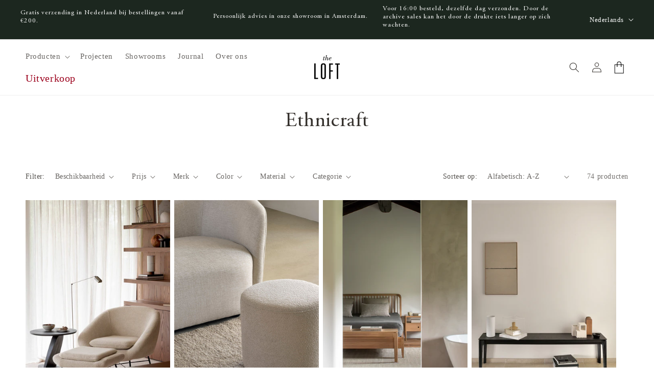

--- FILE ---
content_type: text/html; charset=utf-8
request_url: https://entertheloft.com/nl/collections/vendors?q=Ethnicraft
body_size: 59638
content:
<!doctype html>
<html class="js" lang="nl">
  <head>
    <script async src="https://www.googletagmanager.com/gtag/js?id=GTM-P678D8J"></script>
    <script>
      window.dataLayer = window.dataLayer || [];
      function gtag() {
        dataLayer.push(arguments);
      }
      gtag('js', new Date());

      gtag('config', 'GTM-P678D8J');
      gtag('config', 'G-W1Y89PTM8M');
      gtag('config', 'AW-877349145');
    </script>
    <meta charset="utf-8">
    <meta http-equiv="X-UA-Compatible" content="IE=edge">
    <meta name="viewport" content="width=device-width,initial-scale=1">
    <meta name="theme-color" content="">
    <link rel="canonical" href="https://entertheloft.com/nl/collections/vendors?q=ethnicraft"><link rel="icon" type="image/png" href="//entertheloft.com/cdn/shop/files/loft-favicon.png?crop=center&height=32&v=1623936603&width=32"><link rel="preconnect" href="https://fonts.shopifycdn.com" crossorigin><title>
      Ethnicraft
&ndash; Enter The Loft</title>

    

    

<meta property="og:site_name" content="Enter The Loft">
<meta property="og:url" content="https://entertheloft.com/nl/collections/vendors?q=ethnicraft">
<meta property="og:title" content="Ethnicraft">
<meta property="og:type" content="website">
<meta property="og:description" content="Wij zijn een interieur webshop en interieur design bureau. Wij inspireren, en creëren voor onze klanten de perfecte interieur collectie om uit te kiezen."><meta name="twitter:card" content="summary_large_image">
<meta name="twitter:title" content="Ethnicraft">
<meta name="twitter:description" content="Wij zijn een interieur webshop en interieur design bureau. Wij inspireren, en creëren voor onze klanten de perfecte interieur collectie om uit te kiezen.">


    <script>
      window.addEventListener('CookiebotLoaded', (event) => {
        const bodyElement = document.querySelector('body');
        bodyElement.classList.add('cookie-wall');
      });
      window.addEventListener('CookiebotOnAccept', () => {
        const bodyElement = document.querySelector('body');
        bodyElement.classList.remove('cookie-wall');
      });
      window.addEventListener('CookiebotOnDecline', () => {
        const bodyElement = document.querySelector('body');
        bodyElement.classList.remove('cookie-wall');
      });
      (function (c, oo, k, ie, b, o, t) {
        (b = oo.scripts[0]), (o = oo.createElement(k));
        (o.src = 'https://consent.cookiebot.com/uc.js'), (o.id = c);
        o.dataset.cbid = ie;
        o.async = 1;
        o.addEventListener('load', function () {
          var a = new CustomEvent('CookiebotLoaded', { bubbles: !0 });
          oo.dispatchEvent(a);
        });
        typeof CookiebotCallback_Loaded === 'function' && CookiebotCallback_Loaded();
        b.parentNode.insertBefore(o, b);
      })('Cookiebot', document, 'script', '28cbe090-e0d9-4b1b-bf7f-5577a8a209da');
    </script>

    <script src="//entertheloft.com/cdn/shop/t/36/assets/constants.js?v=132983761750457495441730739243" defer="defer"></script>
    <script src="//entertheloft.com/cdn/shop/t/36/assets/pubsub.js?v=158357773527763999511730739234" defer="defer"></script>
    <script src="//entertheloft.com/cdn/shop/t/36/assets/offline-conversion-tracking.js?v=67933680977959073401733487643" defer="defer"></script>
    <script src="//entertheloft.com/cdn/shop/t/36/assets/global.js?v=95692030731470930111738573879" defer="defer"></script>
    <script src="//entertheloft.com/cdn/shop/t/36/assets/details-disclosure.js?v=13653116266235556501730739239" defer="defer"></script>
    <script src="//entertheloft.com/cdn/shop/t/36/assets/details-modal.js?v=25581673532751508451730739238" defer="defer"></script>
    <script src="//entertheloft.com/cdn/shop/t/36/assets/search-form.js?v=133129549252120666541730739236" defer="defer"></script><script>
  document.addEventListener('DOMContentLoaded', function () {
    const contactForm = document.getElementById('ContactForm');

    if (contactForm) {
      contactForm.addEventListener('submit', function (event) {
        event.preventDefault(); // Prevent the default form submission

        // Capture form input values
        const name = document.querySelector('#ContactForm-name')?.value || '';
        const email = document.querySelector('#ContactForm-email')?.value || '';
        const phone = document.querySelector('#ContactForm-phone')?.value || '';
        const gclid = document.querySelector('#gclid_field')?.value || '';

        // Log captured data for debugging
        

        // Check if the required fields are empty
        if (!name && !email && !phone && !gclid) {
          console.error('No data captured. Ensure fields are filled in and the IDs are correct.');
          alert('Please ensure all fields are filled out before submitting.');
          return; // Stop further execution if fields are empty
        }

        // Prepare payload for Make
        const payload = {
          name: name,
          email: email,
          phone: phone,
          gclid: gclid,
          date: new Date().toISOString(),
        };

        // Send data to Make webhook
        fetch('https://hook.eu2.make.com/51he2n3472f2q97icdsykbqpsgwxfzox/', {
          method: 'POST',
          headers: {
            'Content-Type': 'application/json',
          },
          body: JSON.stringify(payload),
        })
          .then((response) => {
            if (response.ok) {
              console.log('Data sent to Make successfully:', payload);
              
              contactForm.submit();
            } else {
              console.error('Failed to send data to Make. Response status:', response.status);
              alert('There was an issue submitting the form. Please try again later.');
            }
          })
          .catch((error) => {
            console.error('Error sending data to Make:', error);
            alert('There was an error submitting the form. Please try again.');
          });
      });
    } else {
      
    }
  });
</script>
<script src="//entertheloft.com/cdn/shop/t/36/assets/animations.js?v=88693664871331136111730739238" defer="defer"></script><script>window.performance && window.performance.mark && window.performance.mark('shopify.content_for_header.start');</script><meta name="google-site-verification" content="c2nPvyZMQo4FxZZd4gjNe7YJpqfEIBcucimv_WyWI4s">
<meta name="facebook-domain-verification" content="zcnpw7147sqnya6krwsh3l4fhqzk1u">
<meta name="facebook-domain-verification" content="sesxkktbal58fbm9yzndcudzktcttk">
<meta name="google-site-verification" content="MmZTtKvlODeA71hPwLchx0YjGcJr8sBEZrFaixb8C8Q">
<meta id="shopify-digital-wallet" name="shopify-digital-wallet" content="/57672171729/digital_wallets/dialog">
<meta name="shopify-checkout-api-token" content="537bf48646042356ef161b25dea39962">
<link rel="alternate" hreflang="x-default" href="https://entertheloft.com/collections/vendors?q=Ethnicraft">
<link rel="alternate" hreflang="en" href="https://entertheloft.com/collections/vendors?q=Ethnicraft">
<link rel="alternate" hreflang="nl" href="https://entertheloft.com/nl/collections/vendors?q=Ethnicraft">
<script async="async" src="/checkouts/internal/preloads.js?locale=nl-NL"></script>
<link rel="preconnect" href="https://shop.app" crossorigin="anonymous">
<script async="async" src="https://shop.app/checkouts/internal/preloads.js?locale=nl-NL&shop_id=57672171729" crossorigin="anonymous"></script>
<script id="apple-pay-shop-capabilities" type="application/json">{"shopId":57672171729,"countryCode":"NL","currencyCode":"EUR","merchantCapabilities":["supports3DS"],"merchantId":"gid:\/\/shopify\/Shop\/57672171729","merchantName":"Enter The Loft","requiredBillingContactFields":["postalAddress","email","phone"],"requiredShippingContactFields":["postalAddress","email","phone"],"shippingType":"shipping","supportedNetworks":["visa","maestro","masterCard","amex"],"total":{"type":"pending","label":"Enter The Loft","amount":"1.00"},"shopifyPaymentsEnabled":true,"supportsSubscriptions":true}</script>
<script id="shopify-features" type="application/json">{"accessToken":"537bf48646042356ef161b25dea39962","betas":["rich-media-storefront-analytics"],"domain":"entertheloft.com","predictiveSearch":true,"shopId":57672171729,"locale":"nl"}</script>
<script>var Shopify = Shopify || {};
Shopify.shop = "the-loft-experience.myshopify.com";
Shopify.locale = "nl";
Shopify.currency = {"active":"EUR","rate":"1.0"};
Shopify.country = "NL";
Shopify.theme = {"name":"Enter The Loft | Mirror","id":175779742036,"schema_name":"Dawn","schema_version":"15.2.0","theme_store_id":null,"role":"main"};
Shopify.theme.handle = "null";
Shopify.theme.style = {"id":null,"handle":null};
Shopify.cdnHost = "entertheloft.com/cdn";
Shopify.routes = Shopify.routes || {};
Shopify.routes.root = "/nl/";</script>
<script type="module">!function(o){(o.Shopify=o.Shopify||{}).modules=!0}(window);</script>
<script>!function(o){function n(){var o=[];function n(){o.push(Array.prototype.slice.apply(arguments))}return n.q=o,n}var t=o.Shopify=o.Shopify||{};t.loadFeatures=n(),t.autoloadFeatures=n()}(window);</script>
<script>
  window.ShopifyPay = window.ShopifyPay || {};
  window.ShopifyPay.apiHost = "shop.app\/pay";
  window.ShopifyPay.redirectState = null;
</script>
<script id="shop-js-analytics" type="application/json">{"pageType":"collection"}</script>
<script defer="defer" async type="module" src="//entertheloft.com/cdn/shopifycloud/shop-js/modules/v2/client.init-shop-cart-sync_temwk-5i.nl.esm.js"></script>
<script defer="defer" async type="module" src="//entertheloft.com/cdn/shopifycloud/shop-js/modules/v2/chunk.common_CCZ-xm-Q.esm.js"></script>
<script type="module">
  await import("//entertheloft.com/cdn/shopifycloud/shop-js/modules/v2/client.init-shop-cart-sync_temwk-5i.nl.esm.js");
await import("//entertheloft.com/cdn/shopifycloud/shop-js/modules/v2/chunk.common_CCZ-xm-Q.esm.js");

  window.Shopify.SignInWithShop?.initShopCartSync?.({"fedCMEnabled":true,"windoidEnabled":true});

</script>
<script>
  window.Shopify = window.Shopify || {};
  if (!window.Shopify.featureAssets) window.Shopify.featureAssets = {};
  window.Shopify.featureAssets['shop-js'] = {"shop-cart-sync":["modules/v2/client.shop-cart-sync_C_VO6eFW.nl.esm.js","modules/v2/chunk.common_CCZ-xm-Q.esm.js"],"init-fed-cm":["modules/v2/client.init-fed-cm_FItnDNcC.nl.esm.js","modules/v2/chunk.common_CCZ-xm-Q.esm.js"],"shop-button":["modules/v2/client.shop-button_IpPg0fLo.nl.esm.js","modules/v2/chunk.common_CCZ-xm-Q.esm.js"],"init-windoid":["modules/v2/client.init-windoid_DdE6oLv5.nl.esm.js","modules/v2/chunk.common_CCZ-xm-Q.esm.js"],"shop-cash-offers":["modules/v2/client.shop-cash-offers_D6q7lL9C.nl.esm.js","modules/v2/chunk.common_CCZ-xm-Q.esm.js","modules/v2/chunk.modal_BmkKFhvx.esm.js"],"shop-toast-manager":["modules/v2/client.shop-toast-manager_Bl40k8tl.nl.esm.js","modules/v2/chunk.common_CCZ-xm-Q.esm.js"],"init-shop-email-lookup-coordinator":["modules/v2/client.init-shop-email-lookup-coordinator_BOK7joXB.nl.esm.js","modules/v2/chunk.common_CCZ-xm-Q.esm.js"],"pay-button":["modules/v2/client.pay-button_C7i2_XxJ.nl.esm.js","modules/v2/chunk.common_CCZ-xm-Q.esm.js"],"avatar":["modules/v2/client.avatar_BTnouDA3.nl.esm.js"],"init-shop-cart-sync":["modules/v2/client.init-shop-cart-sync_temwk-5i.nl.esm.js","modules/v2/chunk.common_CCZ-xm-Q.esm.js"],"shop-login-button":["modules/v2/client.shop-login-button_DdCzYdFS.nl.esm.js","modules/v2/chunk.common_CCZ-xm-Q.esm.js","modules/v2/chunk.modal_BmkKFhvx.esm.js"],"init-customer-accounts-sign-up":["modules/v2/client.init-customer-accounts-sign-up_DFXIGKiG.nl.esm.js","modules/v2/client.shop-login-button_DdCzYdFS.nl.esm.js","modules/v2/chunk.common_CCZ-xm-Q.esm.js","modules/v2/chunk.modal_BmkKFhvx.esm.js"],"init-shop-for-new-customer-accounts":["modules/v2/client.init-shop-for-new-customer-accounts_CnDrhKuX.nl.esm.js","modules/v2/client.shop-login-button_DdCzYdFS.nl.esm.js","modules/v2/chunk.common_CCZ-xm-Q.esm.js","modules/v2/chunk.modal_BmkKFhvx.esm.js"],"init-customer-accounts":["modules/v2/client.init-customer-accounts_9lqyQGg7.nl.esm.js","modules/v2/client.shop-login-button_DdCzYdFS.nl.esm.js","modules/v2/chunk.common_CCZ-xm-Q.esm.js","modules/v2/chunk.modal_BmkKFhvx.esm.js"],"shop-follow-button":["modules/v2/client.shop-follow-button_DDFkCFR_.nl.esm.js","modules/v2/chunk.common_CCZ-xm-Q.esm.js","modules/v2/chunk.modal_BmkKFhvx.esm.js"],"lead-capture":["modules/v2/client.lead-capture_D6a5IkTE.nl.esm.js","modules/v2/chunk.common_CCZ-xm-Q.esm.js","modules/v2/chunk.modal_BmkKFhvx.esm.js"],"checkout-modal":["modules/v2/client.checkout-modal_ls22PHbP.nl.esm.js","modules/v2/chunk.common_CCZ-xm-Q.esm.js","modules/v2/chunk.modal_BmkKFhvx.esm.js"],"shop-login":["modules/v2/client.shop-login_DnuKONkX.nl.esm.js","modules/v2/chunk.common_CCZ-xm-Q.esm.js","modules/v2/chunk.modal_BmkKFhvx.esm.js"],"payment-terms":["modules/v2/client.payment-terms_Cx_gmh72.nl.esm.js","modules/v2/chunk.common_CCZ-xm-Q.esm.js","modules/v2/chunk.modal_BmkKFhvx.esm.js"]};
</script>
<script id="__st">var __st={"a":57672171729,"offset":3600,"reqid":"a7a6bd73-228c-42bf-a0ac-0951033df67f-1768983764","pageurl":"entertheloft.com\/nl\/collections\/vendors?q=Ethnicraft","u":"eb1d07b47d1b","p":"vendors"};</script>
<script>window.ShopifyPaypalV4VisibilityTracking = true;</script>
<script id="captcha-bootstrap">!function(){'use strict';const t='contact',e='account',n='new_comment',o=[[t,t],['blogs',n],['comments',n],[t,'customer']],c=[[e,'customer_login'],[e,'guest_login'],[e,'recover_customer_password'],[e,'create_customer']],r=t=>t.map((([t,e])=>`form[action*='/${t}']:not([data-nocaptcha='true']) input[name='form_type'][value='${e}']`)).join(','),a=t=>()=>t?[...document.querySelectorAll(t)].map((t=>t.form)):[];function s(){const t=[...o],e=r(t);return a(e)}const i='password',u='form_key',d=['recaptcha-v3-token','g-recaptcha-response','h-captcha-response',i],f=()=>{try{return window.sessionStorage}catch{return}},m='__shopify_v',_=t=>t.elements[u];function p(t,e,n=!1){try{const o=window.sessionStorage,c=JSON.parse(o.getItem(e)),{data:r}=function(t){const{data:e,action:n}=t;return t[m]||n?{data:e,action:n}:{data:t,action:n}}(c);for(const[e,n]of Object.entries(r))t.elements[e]&&(t.elements[e].value=n);n&&o.removeItem(e)}catch(o){console.error('form repopulation failed',{error:o})}}const l='form_type',E='cptcha';function T(t){t.dataset[E]=!0}const w=window,h=w.document,L='Shopify',v='ce_forms',y='captcha';let A=!1;((t,e)=>{const n=(g='f06e6c50-85a8-45c8-87d0-21a2b65856fe',I='https://cdn.shopify.com/shopifycloud/storefront-forms-hcaptcha/ce_storefront_forms_captcha_hcaptcha.v1.5.2.iife.js',D={infoText:'Beschermd door hCaptcha',privacyText:'Privacy',termsText:'Voorwaarden'},(t,e,n)=>{const o=w[L][v],c=o.bindForm;if(c)return c(t,g,e,D).then(n);var r;o.q.push([[t,g,e,D],n]),r=I,A||(h.body.append(Object.assign(h.createElement('script'),{id:'captcha-provider',async:!0,src:r})),A=!0)});var g,I,D;w[L]=w[L]||{},w[L][v]=w[L][v]||{},w[L][v].q=[],w[L][y]=w[L][y]||{},w[L][y].protect=function(t,e){n(t,void 0,e),T(t)},Object.freeze(w[L][y]),function(t,e,n,w,h,L){const[v,y,A,g]=function(t,e,n){const i=e?o:[],u=t?c:[],d=[...i,...u],f=r(d),m=r(i),_=r(d.filter((([t,e])=>n.includes(e))));return[a(f),a(m),a(_),s()]}(w,h,L),I=t=>{const e=t.target;return e instanceof HTMLFormElement?e:e&&e.form},D=t=>v().includes(t);t.addEventListener('submit',(t=>{const e=I(t);if(!e)return;const n=D(e)&&!e.dataset.hcaptchaBound&&!e.dataset.recaptchaBound,o=_(e),c=g().includes(e)&&(!o||!o.value);(n||c)&&t.preventDefault(),c&&!n&&(function(t){try{if(!f())return;!function(t){const e=f();if(!e)return;const n=_(t);if(!n)return;const o=n.value;o&&e.removeItem(o)}(t);const e=Array.from(Array(32),(()=>Math.random().toString(36)[2])).join('');!function(t,e){_(t)||t.append(Object.assign(document.createElement('input'),{type:'hidden',name:u})),t.elements[u].value=e}(t,e),function(t,e){const n=f();if(!n)return;const o=[...t.querySelectorAll(`input[type='${i}']`)].map((({name:t})=>t)),c=[...d,...o],r={};for(const[a,s]of new FormData(t).entries())c.includes(a)||(r[a]=s);n.setItem(e,JSON.stringify({[m]:1,action:t.action,data:r}))}(t,e)}catch(e){console.error('failed to persist form',e)}}(e),e.submit())}));const S=(t,e)=>{t&&!t.dataset[E]&&(n(t,e.some((e=>e===t))),T(t))};for(const o of['focusin','change'])t.addEventListener(o,(t=>{const e=I(t);D(e)&&S(e,y())}));const B=e.get('form_key'),M=e.get(l),P=B&&M;t.addEventListener('DOMContentLoaded',(()=>{const t=y();if(P)for(const e of t)e.elements[l].value===M&&p(e,B);[...new Set([...A(),...v().filter((t=>'true'===t.dataset.shopifyCaptcha))])].forEach((e=>S(e,t)))}))}(h,new URLSearchParams(w.location.search),n,t,e,['guest_login'])})(!1,!0)}();</script>
<script integrity="sha256-4kQ18oKyAcykRKYeNunJcIwy7WH5gtpwJnB7kiuLZ1E=" data-source-attribution="shopify.loadfeatures" defer="defer" src="//entertheloft.com/cdn/shopifycloud/storefront/assets/storefront/load_feature-a0a9edcb.js" crossorigin="anonymous"></script>
<script crossorigin="anonymous" defer="defer" src="//entertheloft.com/cdn/shopifycloud/storefront/assets/shopify_pay/storefront-65b4c6d7.js?v=20250812"></script>
<script data-source-attribution="shopify.dynamic_checkout.dynamic.init">var Shopify=Shopify||{};Shopify.PaymentButton=Shopify.PaymentButton||{isStorefrontPortableWallets:!0,init:function(){window.Shopify.PaymentButton.init=function(){};var t=document.createElement("script");t.src="https://entertheloft.com/cdn/shopifycloud/portable-wallets/latest/portable-wallets.nl.js",t.type="module",document.head.appendChild(t)}};
</script>
<script data-source-attribution="shopify.dynamic_checkout.buyer_consent">
  function portableWalletsHideBuyerConsent(e){var t=document.getElementById("shopify-buyer-consent"),n=document.getElementById("shopify-subscription-policy-button");t&&n&&(t.classList.add("hidden"),t.setAttribute("aria-hidden","true"),n.removeEventListener("click",e))}function portableWalletsShowBuyerConsent(e){var t=document.getElementById("shopify-buyer-consent"),n=document.getElementById("shopify-subscription-policy-button");t&&n&&(t.classList.remove("hidden"),t.removeAttribute("aria-hidden"),n.addEventListener("click",e))}window.Shopify?.PaymentButton&&(window.Shopify.PaymentButton.hideBuyerConsent=portableWalletsHideBuyerConsent,window.Shopify.PaymentButton.showBuyerConsent=portableWalletsShowBuyerConsent);
</script>
<script data-source-attribution="shopify.dynamic_checkout.cart.bootstrap">document.addEventListener("DOMContentLoaded",(function(){function t(){return document.querySelector("shopify-accelerated-checkout-cart, shopify-accelerated-checkout")}if(t())Shopify.PaymentButton.init();else{new MutationObserver((function(e,n){t()&&(Shopify.PaymentButton.init(),n.disconnect())})).observe(document.body,{childList:!0,subtree:!0})}}));
</script>
<script id='scb4127' type='text/javascript' async='' src='https://entertheloft.com/cdn/shopifycloud/privacy-banner/storefront-banner.js'></script><link id="shopify-accelerated-checkout-styles" rel="stylesheet" media="screen" href="https://entertheloft.com/cdn/shopifycloud/portable-wallets/latest/accelerated-checkout-backwards-compat.css" crossorigin="anonymous">
<style id="shopify-accelerated-checkout-cart">
        #shopify-buyer-consent {
  margin-top: 1em;
  display: inline-block;
  width: 100%;
}

#shopify-buyer-consent.hidden {
  display: none;
}

#shopify-subscription-policy-button {
  background: none;
  border: none;
  padding: 0;
  text-decoration: underline;
  font-size: inherit;
  cursor: pointer;
}

#shopify-subscription-policy-button::before {
  box-shadow: none;
}

      </style>
<script id="sections-script" data-sections="header" defer="defer" src="//entertheloft.com/cdn/shop/t/36/compiled_assets/scripts.js?v=23723"></script>
<script>window.performance && window.performance.mark && window.performance.mark('shopify.content_for_header.end');</script>
    <script>
function feedback() {
  const p = window.Shopify.customerPrivacy;
  console.log(`Tracking ${p.userCanBeTracked() ? "en" : "dis"}abled`);
}
window.Shopify.loadFeatures(
  [
    {
      name: "consent-tracking-api",
      version: "0.1",
    },
  ],
  function (error) {
    if (error) throw error;
    if ("Cookiebot" in window)
      window.Shopify.customerPrivacy.setTrackingConsent({
        "analytics": false,
        "marketing": false,
        "preferences": false,
        "sale_of_data": false,
      }, () => console.log("Awaiting consent")
    );
  }
);

window.addEventListener("CookiebotOnConsentReady", function () {
  const C = Cookiebot.consent,
      existConsentShopify = setInterval(function () {
        if (window.Shopify.customerPrivacy) {
          clearInterval(existConsentShopify);
          window.Shopify.customerPrivacy.setTrackingConsent({
            "analytics": C["statistics"],
            "marketing": C["marketing"],
            "preferences": C["preferences"],
            "sale_of_data": C["marketing"],
          }, () => console.log("Consent captured"))
        }
      }, 100);
});
</script>


    <style data-shopify>
      
      @font-face {
  font-family: Jost;
  font-weight: 400;
  font-style: normal;
  font-display: swap;
  src: url("//entertheloft.com/cdn/fonts/jost/jost_n4.d47a1b6347ce4a4c9f437608011273009d91f2b7.woff2") format("woff2"),
       url("//entertheloft.com/cdn/fonts/jost/jost_n4.791c46290e672b3f85c3d1c651ef2efa3819eadd.woff") format("woff");
}

      
      @font-face {
  font-family: Jost;
  font-weight: 700;
  font-style: normal;
  font-display: swap;
  src: url("//entertheloft.com/cdn/fonts/jost/jost_n7.921dc18c13fa0b0c94c5e2517ffe06139c3615a3.woff2") format("woff2"),
       url("//entertheloft.com/cdn/fonts/jost/jost_n7.cbfc16c98c1e195f46c536e775e4e959c5f2f22b.woff") format("woff");
}

      
      
      @font-face {
  font-family: Jost;
  font-weight: 400;
  font-style: italic;
  font-display: swap;
  src: url("//entertheloft.com/cdn/fonts/jost/jost_i4.b690098389649750ada222b9763d55796c5283a5.woff2") format("woff2"),
       url("//entertheloft.com/cdn/fonts/jost/jost_i4.fd766415a47e50b9e391ae7ec04e2ae25e7e28b0.woff") format("woff");
}


      @font-face {
        font-family: "AGaramond";
        src: url("//entertheloft.com/cdn/shop/files/AGaramondPro-Regular.woff2?v=18278508123708875461") format("woff2");
        font-weight: normal;
        font-style: normal;
        font-display: swap;
      }

      
        :root,
        .color-scheme-1 {
          --color-background: 255,255,255;
        
          --gradient-background: #ffffff;
        

        

        --color-foreground: 54,50,46;
        --color-background-contrast: 191,191,191;
        --color-shadow: 54,50,46;
        --color-button: 28,39,31;
        --color-button-text: 255,255,255;
        --color-secondary-button: 255,255,255;
        --color-secondary-button-text: 121,124,107;
        --color-link: 121,124,107;
        --color-badge-foreground: 54,50,46;
        --color-badge-background: 255,255,255;
        --color-badge-border: 54,50,46;
        --payment-terms-background-color: rgb(255 255 255);
      }
      
        
        .color-scheme-2 {
          --color-background: 28,39,31;
        
          --gradient-background: #1c271f;
        

        

        --color-foreground: 255,255,255;
        --color-background-contrast: 39,54,43;
        --color-shadow: 19,23,19;
        --color-button: 28,39,31;
        --color-button-text: 243,243,243;
        --color-secondary-button: 28,39,31;
        --color-secondary-button-text: 255,255,255;
        --color-link: 255,255,255;
        --color-badge-foreground: 255,255,255;
        --color-badge-background: 28,39,31;
        --color-badge-border: 255,255,255;
        --payment-terms-background-color: rgb(28 39 31);
      }
      
        
        .color-scheme-3 {
          --color-background: 28,39,31;
        
          --gradient-background: #1c271f;
        

        

        --color-foreground: 255,255,255;
        --color-background-contrast: 39,54,43;
        --color-shadow: 18,18,18;
        --color-button: 255,255,255;
        --color-button-text: 28,39,31;
        --color-secondary-button: 28,39,31;
        --color-secondary-button-text: 255,255,255;
        --color-link: 255,255,255;
        --color-badge-foreground: 255,255,255;
        --color-badge-background: 28,39,31;
        --color-badge-border: 255,255,255;
        --payment-terms-background-color: rgb(28 39 31);
      }
      
        
        .color-scheme-4 {
          --color-background: 255,255,255;
        
          --gradient-background: #ffffff;
        

        

        --color-foreground: 19,23,19;
        --color-background-contrast: 191,191,191;
        --color-shadow: 19,23,19;
        --color-button: 28,39,31;
        --color-button-text: 255,255,255;
        --color-secondary-button: 255,255,255;
        --color-secondary-button-text: 19,23,19;
        --color-link: 19,23,19;
        --color-badge-foreground: 19,23,19;
        --color-badge-background: 255,255,255;
        --color-badge-border: 19,23,19;
        --payment-terms-background-color: rgb(255 255 255);
      }
      
        
        .color-scheme-5 {
          --color-background: 242,239,228;
        
          --gradient-background: #f2efe4;
        

        

        --color-foreground: 54,50,46;
        --color-background-contrast: 201,188,142;
        --color-shadow: 19,23,19;
        --color-button: 19,23,19;
        --color-button-text: 245,242,235;
        --color-secondary-button: 242,239,228;
        --color-secondary-button-text: 19,23,19;
        --color-link: 19,23,19;
        --color-badge-foreground: 54,50,46;
        --color-badge-background: 242,239,228;
        --color-badge-border: 54,50,46;
        --payment-terms-background-color: rgb(242 239 228);
      }
      
        
        .color-scheme-0e15911a-be2c-4292-bed6-e9b7e141f45b {
          --color-background: 205,32,31;
        
          --gradient-background: #cd201f;
        

        

        --color-foreground: 255,255,255;
        --color-background-contrast: 94,15,14;
        --color-shadow: 54,50,46;
        --color-button: 121,112,103;
        --color-button-text: 255,255,255;
        --color-secondary-button: 205,32,31;
        --color-secondary-button-text: 121,124,107;
        --color-link: 121,124,107;
        --color-badge-foreground: 255,255,255;
        --color-badge-background: 205,32,31;
        --color-badge-border: 255,255,255;
        --payment-terms-background-color: rgb(205 32 31);
      }
      
        
        .color-scheme-f5df55b0-7f61-4a75-8c10-0c0853cfb4de {
          --color-background: 242,239,228;
        
          --gradient-background: #f2efe4;
        

        

        --color-foreground: 54,50,46;
        --color-background-contrast: 201,188,142;
        --color-shadow: 54,50,46;
        --color-button: 54,50,46;
        --color-button-text: 255,255,255;
        --color-secondary-button: 242,239,228;
        --color-secondary-button-text: 54,50,46;
        --color-link: 54,50,46;
        --color-badge-foreground: 54,50,46;
        --color-badge-background: 242,239,228;
        --color-badge-border: 54,50,46;
        --payment-terms-background-color: rgb(242 239 228);
      }
      
        
        .color-scheme-33db6289-c92d-4287-8ea0-0a995e889dd6 {
          --color-background: 2,105,177;
        
          --gradient-background: #0269b1;
        

        

        --color-foreground: 255,255,255;
        --color-background-contrast: 1,30,51;
        --color-shadow: 54,50,46;
        --color-button: 121,112,103;
        --color-button-text: 255,255,255;
        --color-secondary-button: 2,105,177;
        --color-secondary-button-text: 121,124,107;
        --color-link: 121,124,107;
        --color-badge-foreground: 255,255,255;
        --color-badge-background: 2,105,177;
        --color-badge-border: 255,255,255;
        --payment-terms-background-color: rgb(2 105 177);
      }
      

      body, .color-scheme-1, .color-scheme-2, .color-scheme-3, .color-scheme-4, .color-scheme-5, .color-scheme-0e15911a-be2c-4292-bed6-e9b7e141f45b, .color-scheme-f5df55b0-7f61-4a75-8c10-0c0853cfb4de, .color-scheme-33db6289-c92d-4287-8ea0-0a995e889dd6 {
        color: rgba(var(--color-foreground), 0.75);
        background-color: rgb(var(--color-background));
      }

      :root {
        --font-body-family: Garamond, Baskerville, Caslon, serif;
        --font-body-style: normal;
        --font-body-weight: 400;
        --font-body-weight-bold: 700;

        --font-alt-body-family: Jost, Baskerville, Caslon, serif;
        --font-alt-body-style: normal;
        --font-alt-body-weight: 400;
        --font-alt-body-weight-bold: 700;

        --font-heading-family: "AGaramond";
        --font-heading-style: normal;
        --font-heading-weight: 400;

        --font-body-scale: 1.0;
        --font-heading-scale: 1.0;

        --media-padding: px;
        --media-border-opacity: 0.05;
        --media-border-width: 1px;
        --media-radius: 0px;
        --media-shadow-opacity: 0.0;
        --media-shadow-horizontal-offset: 0px;
        --media-shadow-vertical-offset: 4px;
        --media-shadow-blur-radius: 5px;
        --media-shadow-visible: 0;

        --page-width: 160rem;
        --page-width-margin: 0rem;

        --product-card-image-padding: 0.0rem;
        --product-card-corner-radius: 0.0rem;
        --product-card-text-alignment: left;
        --product-card-border-width: 0.0rem;
        --product-card-border-opacity: 0.1;
        --product-card-shadow-opacity: 0.0;
        --product-card-shadow-visible: 0;
        --product-card-shadow-horizontal-offset: 0.0rem;
        --product-card-shadow-vertical-offset: 0.4rem;
        --product-card-shadow-blur-radius: 0.5rem;

        --collection-card-image-padding: 0.0rem;
        --collection-card-corner-radius: 0.0rem;
        --collection-card-text-alignment: left;
        --collection-card-border-width: 0.0rem;
        --collection-card-border-opacity: 0.1;
        --collection-card-shadow-opacity: 0.0;
        --collection-card-shadow-visible: 0;
        --collection-card-shadow-horizontal-offset: 0.0rem;
        --collection-card-shadow-vertical-offset: 0.4rem;
        --collection-card-shadow-blur-radius: 0.5rem;

        --blog-card-image-padding: 0.0rem;
        --blog-card-corner-radius: 0.0rem;
        --blog-card-text-alignment: left;
        --blog-card-border-width: 0.0rem;
        --blog-card-border-opacity: 0.1;
        --blog-card-shadow-opacity: 0.0;
        --blog-card-shadow-visible: 0;
        --blog-card-shadow-horizontal-offset: 0.0rem;
        --blog-card-shadow-vertical-offset: 0.4rem;
        --blog-card-shadow-blur-radius: 0.5rem;

        --badge-corner-radius: 4.0rem;

        --popup-border-width: 1px;
        --popup-border-opacity: 0.1;
        --popup-corner-radius: 0px;
        --popup-shadow-opacity: 0.05;
        --popup-shadow-horizontal-offset: 0px;
        --popup-shadow-vertical-offset: 4px;
        --popup-shadow-blur-radius: 5px;

        --drawer-border-width: 1px;
        --drawer-border-opacity: 0.1;
        --drawer-shadow-opacity: 0.0;
        --drawer-shadow-horizontal-offset: 0px;
        --drawer-shadow-vertical-offset: 4px;
        --drawer-shadow-blur-radius: 5px;

        --spacing-sections-desktop: 0px;
        --spacing-sections-mobile: 0px;

        --grid-desktop-vertical-spacing: 8px;
        --grid-desktop-horizontal-spacing: 8px;
        --grid-mobile-vertical-spacing: 4px;
        --grid-mobile-horizontal-spacing: 4px;

        --text-boxes-border-opacity: 0.1;
        --text-boxes-border-width: 0px;
        --text-boxes-radius: 0px;
        --text-boxes-shadow-opacity: 0.0;
        --text-boxes-shadow-visible: 0;
        --text-boxes-shadow-horizontal-offset: 0px;
        --text-boxes-shadow-vertical-offset: 4px;
        --text-boxes-shadow-blur-radius: 5px;

        --buttons-radius: 0px;
        --buttons-radius-outset: 0px;
        --buttons-border-width: 1px;
        --buttons-border-opacity: 1.0;
        --buttons-shadow-opacity: 0.0;
        --buttons-shadow-visible: 0;
        --buttons-shadow-horizontal-offset: 0px;
        --buttons-shadow-vertical-offset: 4px;
        --buttons-shadow-blur-radius: 5px;
        --buttons-border-offset: 0px;

        --inputs-radius: 4px;
        --inputs-border-width: 1px;
        --inputs-border-opacity: 0.55;
        --inputs-shadow-opacity: 0.0;
        --inputs-shadow-horizontal-offset: 0px;
        --inputs-margin-offset: 0px;
        --inputs-shadow-vertical-offset: 4px;
        --inputs-shadow-blur-radius: 5px;
        --inputs-radius-outset: 5px;

        --variant-pills-radius: 40px;
        --variant-pills-border-width: 1px;
        --variant-pills-border-opacity: 0.55;
        --variant-pills-shadow-opacity: 0.0;
        --variant-pills-shadow-horizontal-offset: 0px;
        --variant-pills-shadow-vertical-offset: 4px;
        --variant-pills-shadow-blur-radius: 5px;
      }

      *,
      *::before,
      *::after {
        box-sizing: inherit;
      }

      html {
        box-sizing: border-box;
        font-size: calc(var(--font-body-scale) * 62.5%);
        height: 100%;
      }

      body {
        display: grid;
        grid-template-rows: auto auto 1fr auto;
        grid-template-columns: 100%;
        min-height: 100%;
        margin: 0;
        font-size: 1.5rem;
        letter-spacing: 0.06rem;
        line-height: calc(1 + 0.8 / var(--font-body-scale));
        font-family: var(--font-body-family);
        font-style: var(--font-body-style);
        font-weight: var(--font-body-weight);
      }

      @media screen and (min-width: 750px) {
        body {
          font-size: 1.6rem;
        }
      }
    </style>

    <link href="//entertheloft.com/cdn/shop/t/36/assets/base.css?v=22460126439321601621739353331" rel="stylesheet" type="text/css" media="all" />
    <link rel="stylesheet" href="//entertheloft.com/cdn/shop/t/36/assets/component-cart-items.css?v=123238115697927560811730739237" media="print" onload="this.media='all'"><link href="//entertheloft.com/cdn/shop/t/36/assets/component-cart-drawer.css?v=50562172658222261591733142524" rel="stylesheet" type="text/css" media="all" />
      <link href="//entertheloft.com/cdn/shop/t/36/assets/component-cart.css?v=164708765130180853531730739238" rel="stylesheet" type="text/css" media="all" />
      <link href="//entertheloft.com/cdn/shop/t/36/assets/component-totals.css?v=15906652033866631521730739236" rel="stylesheet" type="text/css" media="all" />
      <link href="//entertheloft.com/cdn/shop/t/36/assets/component-price.css?v=170052556163137701651739353335" rel="stylesheet" type="text/css" media="all" />
      <link href="//entertheloft.com/cdn/shop/t/36/assets/component-discounts.css?v=152760482443307489271730739235" rel="stylesheet" type="text/css" media="all" />

      <link rel="preload" as="font" href="//entertheloft.com/cdn/fonts/jost/jost_n4.d47a1b6347ce4a4c9f437608011273009d91f2b7.woff2" type="font/woff2" crossorigin>
      
<link href="//entertheloft.com/cdn/shop/t/36/assets/component-localization-form.css?v=170315343355214948141730739240" rel="stylesheet" type="text/css" media="all" />
      <script src="//entertheloft.com/cdn/shop/t/36/assets/localization-form.js?v=144176611646395275351730739242" defer="defer"></script><link
        rel="stylesheet"
        href="//entertheloft.com/cdn/shop/t/36/assets/component-predictive-search.css?v=118923337488134913561730739244"
        media="print"
        onload="this.media='all'"
      ><script>
      if (Shopify.designMode) {
        document.documentElement.classList.add('shopify-design-mode');
      }
    </script>
    <!-- Google Tag Manager -->
    <script>
      (function (w, d, s, l, i) {
        w[l] = w[l] || [];
        w[l].push({ 'gtm.start': new Date().getTime(), event: 'gtm.js' });
        var f = d.getElementsByTagName(s)[0],
          j = d.createElement(s),
          dl = l != 'dataLayer' ? '&l=' + l : '';
        j.async = true;
        j.src = 'https://www.googletagmanager.com/gtm.js?id=' + i + dl;
        f.parentNode.insertBefore(j, f);
      })(window, document, 'script', 'dataLayer', 'GTM-P678D8J');
    </script>
    <!-- End Google Tag Manager -->
  <!-- BEGIN app block: shopify://apps/vwo/blocks/vwo-smartcode/2ce905b2-3842-4d20-b6b0-8c51fc208426 -->
  
  
  
  
    <!-- Start VWO Async SmartCode -->
    <link rel="preconnect" href="https://dev.visualwebsiteoptimizer.com" />
    <script type='text/javascript' id='vwoCode'>
    window._vwo_code ||
    (function () {
    var w=window,
    d=document;
    if (d.URL.indexOf('__vwo_disable__') > -1 || w._vwo_code) {
    return;
    }
    var account_id=1028188,
    version=2.2,
    settings_tolerance=2000,
    hide_element='body',
    background_color='white',
    hide_element_style = 'opacity:0 !important;filter:alpha(opacity=0) !important;background:' + background_color + ' !important;transition:none !important;',
    /* DO NOT EDIT BELOW THIS LINE */
    f=!1,v=d.querySelector('#vwoCode'),cc={};try{var e=JSON.parse(localStorage.getItem('_vwo_'+account_id+'_config'));cc=e&&'object'==typeof e?e:{}}catch(e){}function r(t){try{return decodeURIComponent(t)}catch(e){return t}}var s=function(){var e={combination:[],combinationChoose:[],split:[],exclude:[],uuid:null,consent:null,optOut:null},t=d.cookie||'';if(!t)return e;for(var n,i,o=/(?:^|;s*)(?:(_vis_opt_exp_(d+)_combi=([^;]*))|(_vis_opt_exp_(d+)_combi_choose=([^;]*))|(_vis_opt_exp_(d+)_split=([^:;]*))|(_vis_opt_exp_(d+)_exclude=[^;]*)|(_vis_opt_out=([^;]*))|(_vwo_global_opt_out=[^;]*)|(_vwo_uuid=([^;]*))|(_vwo_consent=([^;]*)))/g;null!==(n=o.exec(t));)try{n[1]?e.combination.push({id:n[2],value:r(n[3])}):n[4]?e.combinationChoose.push({id:n[5],value:r(n[6])}):n[7]?e.split.push({id:n[8],value:r(n[9])}):n[10]?e.exclude.push({id:n[11]}):n[12]?e.optOut=r(n[13]):n[14]?e.optOut=!0:n[15]?e.uuid=r(n[16]):n[17]&&(i=r(n[18]),e.consent=i&&3<=i.length?i.substring(0,3):null)}catch(e){}return e}();function i(){var e=function(){if(w.VWO&&Array.isArray(w.VWO))for(var e=0;e<w.VWO.length;e++){var t=w.VWO[e];if(Array.isArray(t)&&('setVisitorId'===t[0]||'setSessionId'===t[0]))return!0}return!1}(),t='a='+account_id+'&u='+encodeURIComponent(w._vis_opt_url||d.URL)+'&vn='+version+('undefined'!=typeof platform?'&p='+platform:'')+'&st='+w.performance.now();e||((n=function(){var e,t=[],n={},i=w.VWO&&w.VWO.appliedCampaigns||{};for(e in i){var o=i[e]&&i[e].v;o&&(t.push(e+'-'+o+'-1'),n[e]=!0)}if(s&&s.combination)for(var r=0;r<s.combination.length;r++){var a=s.combination[r];n[a.id]||t.push(a.id+'-'+a.value)}return t.join('|')}())&&(t+='&c='+n),(n=function(){var e=[],t={};if(s&&s.combinationChoose)for(var n=0;n<s.combinationChoose.length;n++){var i=s.combinationChoose[n];e.push(i.id+'-'+i.value),t[i.id]=!0}if(s&&s.split)for(var o=0;o<s.split.length;o++)t[(i=s.split[o]).id]||e.push(i.id+'-'+i.value);return e.join('|')}())&&(t+='&cc='+n),(n=function(){var e={},t=[];if(w.VWO&&Array.isArray(w.VWO))for(var n=0;n<w.VWO.length;n++){var i=w.VWO[n];if(Array.isArray(i)&&'setVariation'===i[0]&&i[1]&&Array.isArray(i[1]))for(var o=0;o<i[1].length;o++){var r,a=i[1][o];a&&'object'==typeof a&&(r=a.e,a=a.v,r&&a&&(e[r]=a))}}for(r in e)t.push(r+'-'+e[r]);return t.join('|')}())&&(t+='&sv='+n)),s&&s.optOut&&(t+='&o='+s.optOut);var n=function(){var e=[],t={};if(s&&s.exclude)for(var n=0;n<s.exclude.length;n++){var i=s.exclude[n];t[i.id]||(e.push(i.id),t[i.id]=!0)}return e.join('|')}();return n&&(t+='&e='+n),s&&s.uuid&&(t+='&id='+s.uuid),s&&s.consent&&(t+='&consent='+s.consent),w.name&&-1<w.name.indexOf('_vis_preview')&&(t+='&pM=true'),w.VWO&&w.VWO.ed&&(t+='&ed='+w.VWO.ed),t}code={nonce:v&&v.nonce,library_tolerance:function(){return'undefined'!=typeof library_tolerance?library_tolerance:void 0},settings_tolerance:function(){return cc.sT||settings_tolerance},hide_element_style:function(){return'{'+(cc.hES||hide_element_style)+'}'},hide_element:function(){return performance.getEntriesByName('first-contentful-paint')[0]?'':'string'==typeof cc.hE?cc.hE:hide_element},getVersion:function(){return version},finish:function(e){var t;f||(f=!0,(t=d.getElementById('_vis_opt_path_hides'))&&t.parentNode.removeChild(t),e&&((new Image).src='https://dev.visualwebsiteoptimizer.com/ee.gif?a='+account_id+e))},finished:function(){return f},addScript:function(e){var t=d.createElement('script');t.type='text/javascript',e.src?t.src=e.src:t.text=e.text,v&&t.setAttribute('nonce',v.nonce),d.getElementsByTagName('head')[0].appendChild(t)},load:function(e,t){t=t||{};var n=new XMLHttpRequest;n.open('GET',e,!0),n.withCredentials=!t.dSC,n.responseType=t.responseType||'text',n.onload=function(){if(t.onloadCb)return t.onloadCb(n,e);200===n.status?_vwo_code.addScript({text:n.responseText}):_vwo_code.finish('&e=loading_failure:'+e)},n.onerror=function(){if(t.onerrorCb)return t.onerrorCb(e);_vwo_code.finish('&e=loading_failure:'+e)},n.send()},init:function(){var e,t=this.settings_tolerance();w._vwo_settings_timer=setTimeout(function(){_vwo_code.finish()},t),'body'!==this.hide_element()?(n=d.createElement('style'),e=(t=this.hide_element())?t+this.hide_element_style():'',t=d.getElementsByTagName('head')[0],n.setAttribute('id','_vis_opt_path_hides'),v&&n.setAttribute('nonce',v.nonce),n.setAttribute('type','text/css'),n.styleSheet?n.styleSheet.cssText=e:n.appendChild(d.createTextNode(e)),t.appendChild(n)):(n=d.getElementsByTagName('head')[0],(e=d.createElement('div')).style.cssText='z-index: 2147483647 !important;position: fixed !important;left: 0 !important;top: 0 !important;width: 100% !important;height: 100% !important;background:'+background_color+' !important;',e.setAttribute('id','_vis_opt_path_hides'),e.classList.add('_vis_hide_layer'),n.parentNode.insertBefore(e,n.nextSibling));var n='https://dev.visualwebsiteoptimizer.com/j.php?'+i();-1!==w.location.search.indexOf('_vwo_xhr')?this.addScript({src:n}):this.load(n+'&x=true',{l:1})}};w._vwo_code=code;code.init();})();
    </script>
    <!-- End VWO Async SmartCode -->
  


<!-- END app block --><!-- BEGIN app block: shopify://apps/triplewhale/blocks/triple_pixel_snippet/483d496b-3f1a-4609-aea7-8eee3b6b7a2a --><link rel='preconnect dns-prefetch' href='https://api.config-security.com/' crossorigin />
<link rel='preconnect dns-prefetch' href='https://conf.config-security.com/' crossorigin />
<script>
/* >> TriplePixel :: start*/
window.TriplePixelData={TripleName:"the-loft-experience.myshopify.com",ver:"2.16",plat:"SHOPIFY",isHeadless:false,src:'SHOPIFY_EXT',product:{id:"",name:``,price:"",variant:""},search:"",collection:"",cart:"drawer",template:"collection",curr:"EUR" || "EUR"},function(W,H,A,L,E,_,B,N){function O(U,T,P,H,R){void 0===R&&(R=!1),H=new XMLHttpRequest,P?(H.open("POST",U,!0),H.setRequestHeader("Content-Type","text/plain")):H.open("GET",U,!0),H.send(JSON.stringify(P||{})),H.onreadystatechange=function(){4===H.readyState&&200===H.status?(R=H.responseText,U.includes("/first")?eval(R):P||(N[B]=R)):(299<H.status||H.status<200)&&T&&!R&&(R=!0,O(U,T-1,P))}}if(N=window,!N[H+"sn"]){N[H+"sn"]=1,L=function(){return Date.now().toString(36)+"_"+Math.random().toString(36)};try{A.setItem(H,1+(0|A.getItem(H)||0)),(E=JSON.parse(A.getItem(H+"U")||"[]")).push({u:location.href,r:document.referrer,t:Date.now(),id:L()}),A.setItem(H+"U",JSON.stringify(E))}catch(e){}var i,m,p;A.getItem('"!nC`')||(_=A,A=N,A[H]||(E=A[H]=function(t,e,i){return void 0===i&&(i=[]),"State"==t?E.s:(W=L(),(E._q=E._q||[]).push([W,t,e].concat(i)),W)},E.s="Installed",E._q=[],E.ch=W,B="configSecurityConfModel",N[B]=1,O("https://conf.config-security.com/model",5),i=L(),m=A[atob("c2NyZWVu")],_.setItem("di_pmt_wt",i),p={id:i,action:"profile",avatar:_.getItem("auth-security_rand_salt_"),time:m[atob("d2lkdGg=")]+":"+m[atob("aGVpZ2h0")],host:A.TriplePixelData.TripleName,plat:A.TriplePixelData.plat,url:window.location.href.slice(0,500),ref:document.referrer,ver:A.TriplePixelData.ver},O("https://api.config-security.com/event",5,p),O("https://api.config-security.com/first?host=".concat(p.host,"&plat=").concat(p.plat),5)))}}("","TriplePixel",localStorage);
/* << TriplePixel :: end*/
</script>



<!-- END app block --><link href="https://monorail-edge.shopifysvc.com" rel="dns-prefetch">
<script>(function(){if ("sendBeacon" in navigator && "performance" in window) {try {var session_token_from_headers = performance.getEntriesByType('navigation')[0].serverTiming.find(x => x.name == '_s').description;} catch {var session_token_from_headers = undefined;}var session_cookie_matches = document.cookie.match(/_shopify_s=([^;]*)/);var session_token_from_cookie = session_cookie_matches && session_cookie_matches.length === 2 ? session_cookie_matches[1] : "";var session_token = session_token_from_headers || session_token_from_cookie || "";function handle_abandonment_event(e) {var entries = performance.getEntries().filter(function(entry) {return /monorail-edge.shopifysvc.com/.test(entry.name);});if (!window.abandonment_tracked && entries.length === 0) {window.abandonment_tracked = true;var currentMs = Date.now();var navigation_start = performance.timing.navigationStart;var payload = {shop_id: 57672171729,url: window.location.href,navigation_start,duration: currentMs - navigation_start,session_token,page_type: "collection"};window.navigator.sendBeacon("https://monorail-edge.shopifysvc.com/v1/produce", JSON.stringify({schema_id: "online_store_buyer_site_abandonment/1.1",payload: payload,metadata: {event_created_at_ms: currentMs,event_sent_at_ms: currentMs}}));}}window.addEventListener('pagehide', handle_abandonment_event);}}());</script>
<script id="web-pixels-manager-setup">(function e(e,d,r,n,o){if(void 0===o&&(o={}),!Boolean(null===(a=null===(i=window.Shopify)||void 0===i?void 0:i.analytics)||void 0===a?void 0:a.replayQueue)){var i,a;window.Shopify=window.Shopify||{};var t=window.Shopify;t.analytics=t.analytics||{};var s=t.analytics;s.replayQueue=[],s.publish=function(e,d,r){return s.replayQueue.push([e,d,r]),!0};try{self.performance.mark("wpm:start")}catch(e){}var l=function(){var e={modern:/Edge?\/(1{2}[4-9]|1[2-9]\d|[2-9]\d{2}|\d{4,})\.\d+(\.\d+|)|Firefox\/(1{2}[4-9]|1[2-9]\d|[2-9]\d{2}|\d{4,})\.\d+(\.\d+|)|Chrom(ium|e)\/(9{2}|\d{3,})\.\d+(\.\d+|)|(Maci|X1{2}).+ Version\/(15\.\d+|(1[6-9]|[2-9]\d|\d{3,})\.\d+)([,.]\d+|)( \(\w+\)|)( Mobile\/\w+|) Safari\/|Chrome.+OPR\/(9{2}|\d{3,})\.\d+\.\d+|(CPU[ +]OS|iPhone[ +]OS|CPU[ +]iPhone|CPU IPhone OS|CPU iPad OS)[ +]+(15[._]\d+|(1[6-9]|[2-9]\d|\d{3,})[._]\d+)([._]\d+|)|Android:?[ /-](13[3-9]|1[4-9]\d|[2-9]\d{2}|\d{4,})(\.\d+|)(\.\d+|)|Android.+Firefox\/(13[5-9]|1[4-9]\d|[2-9]\d{2}|\d{4,})\.\d+(\.\d+|)|Android.+Chrom(ium|e)\/(13[3-9]|1[4-9]\d|[2-9]\d{2}|\d{4,})\.\d+(\.\d+|)|SamsungBrowser\/([2-9]\d|\d{3,})\.\d+/,legacy:/Edge?\/(1[6-9]|[2-9]\d|\d{3,})\.\d+(\.\d+|)|Firefox\/(5[4-9]|[6-9]\d|\d{3,})\.\d+(\.\d+|)|Chrom(ium|e)\/(5[1-9]|[6-9]\d|\d{3,})\.\d+(\.\d+|)([\d.]+$|.*Safari\/(?![\d.]+ Edge\/[\d.]+$))|(Maci|X1{2}).+ Version\/(10\.\d+|(1[1-9]|[2-9]\d|\d{3,})\.\d+)([,.]\d+|)( \(\w+\)|)( Mobile\/\w+|) Safari\/|Chrome.+OPR\/(3[89]|[4-9]\d|\d{3,})\.\d+\.\d+|(CPU[ +]OS|iPhone[ +]OS|CPU[ +]iPhone|CPU IPhone OS|CPU iPad OS)[ +]+(10[._]\d+|(1[1-9]|[2-9]\d|\d{3,})[._]\d+)([._]\d+|)|Android:?[ /-](13[3-9]|1[4-9]\d|[2-9]\d{2}|\d{4,})(\.\d+|)(\.\d+|)|Mobile Safari.+OPR\/([89]\d|\d{3,})\.\d+\.\d+|Android.+Firefox\/(13[5-9]|1[4-9]\d|[2-9]\d{2}|\d{4,})\.\d+(\.\d+|)|Android.+Chrom(ium|e)\/(13[3-9]|1[4-9]\d|[2-9]\d{2}|\d{4,})\.\d+(\.\d+|)|Android.+(UC? ?Browser|UCWEB|U3)[ /]?(15\.([5-9]|\d{2,})|(1[6-9]|[2-9]\d|\d{3,})\.\d+)\.\d+|SamsungBrowser\/(5\.\d+|([6-9]|\d{2,})\.\d+)|Android.+MQ{2}Browser\/(14(\.(9|\d{2,})|)|(1[5-9]|[2-9]\d|\d{3,})(\.\d+|))(\.\d+|)|K[Aa][Ii]OS\/(3\.\d+|([4-9]|\d{2,})\.\d+)(\.\d+|)/},d=e.modern,r=e.legacy,n=navigator.userAgent;return n.match(d)?"modern":n.match(r)?"legacy":"unknown"}(),u="modern"===l?"modern":"legacy",c=(null!=n?n:{modern:"",legacy:""})[u],f=function(e){return[e.baseUrl,"/wpm","/b",e.hashVersion,"modern"===e.buildTarget?"m":"l",".js"].join("")}({baseUrl:d,hashVersion:r,buildTarget:u}),m=function(e){var d=e.version,r=e.bundleTarget,n=e.surface,o=e.pageUrl,i=e.monorailEndpoint;return{emit:function(e){var a=e.status,t=e.errorMsg,s=(new Date).getTime(),l=JSON.stringify({metadata:{event_sent_at_ms:s},events:[{schema_id:"web_pixels_manager_load/3.1",payload:{version:d,bundle_target:r,page_url:o,status:a,surface:n,error_msg:t},metadata:{event_created_at_ms:s}}]});if(!i)return console&&console.warn&&console.warn("[Web Pixels Manager] No Monorail endpoint provided, skipping logging."),!1;try{return self.navigator.sendBeacon.bind(self.navigator)(i,l)}catch(e){}var u=new XMLHttpRequest;try{return u.open("POST",i,!0),u.setRequestHeader("Content-Type","text/plain"),u.send(l),!0}catch(e){return console&&console.warn&&console.warn("[Web Pixels Manager] Got an unhandled error while logging to Monorail."),!1}}}}({version:r,bundleTarget:l,surface:e.surface,pageUrl:self.location.href,monorailEndpoint:e.monorailEndpoint});try{o.browserTarget=l,function(e){var d=e.src,r=e.async,n=void 0===r||r,o=e.onload,i=e.onerror,a=e.sri,t=e.scriptDataAttributes,s=void 0===t?{}:t,l=document.createElement("script"),u=document.querySelector("head"),c=document.querySelector("body");if(l.async=n,l.src=d,a&&(l.integrity=a,l.crossOrigin="anonymous"),s)for(var f in s)if(Object.prototype.hasOwnProperty.call(s,f))try{l.dataset[f]=s[f]}catch(e){}if(o&&l.addEventListener("load",o),i&&l.addEventListener("error",i),u)u.appendChild(l);else{if(!c)throw new Error("Did not find a head or body element to append the script");c.appendChild(l)}}({src:f,async:!0,onload:function(){if(!function(){var e,d;return Boolean(null===(d=null===(e=window.Shopify)||void 0===e?void 0:e.analytics)||void 0===d?void 0:d.initialized)}()){var d=window.webPixelsManager.init(e)||void 0;if(d){var r=window.Shopify.analytics;r.replayQueue.forEach((function(e){var r=e[0],n=e[1],o=e[2];d.publishCustomEvent(r,n,o)})),r.replayQueue=[],r.publish=d.publishCustomEvent,r.visitor=d.visitor,r.initialized=!0}}},onerror:function(){return m.emit({status:"failed",errorMsg:"".concat(f," has failed to load")})},sri:function(e){var d=/^sha384-[A-Za-z0-9+/=]+$/;return"string"==typeof e&&d.test(e)}(c)?c:"",scriptDataAttributes:o}),m.emit({status:"loading"})}catch(e){m.emit({status:"failed",errorMsg:(null==e?void 0:e.message)||"Unknown error"})}}})({shopId: 57672171729,storefrontBaseUrl: "https://entertheloft.com",extensionsBaseUrl: "https://extensions.shopifycdn.com/cdn/shopifycloud/web-pixels-manager",monorailEndpoint: "https://monorail-edge.shopifysvc.com/unstable/produce_batch",surface: "storefront-renderer",enabledBetaFlags: ["2dca8a86"],webPixelsConfigList: [{"id":"3474260308","configuration":"{\"accountID\":\"S4ykpX\",\"webPixelConfig\":\"eyJlbmFibGVBZGRlZFRvQ2FydEV2ZW50cyI6IHRydWV9\"}","eventPayloadVersion":"v1","runtimeContext":"STRICT","scriptVersion":"524f6c1ee37bacdca7657a665bdca589","type":"APP","apiClientId":123074,"privacyPurposes":["ANALYTICS","MARKETING"],"dataSharingAdjustments":{"protectedCustomerApprovalScopes":["read_customer_address","read_customer_email","read_customer_name","read_customer_personal_data","read_customer_phone"]}},{"id":"3350200660","configuration":"{\"shopId\":\"the-loft-experience.myshopify.com\"}","eventPayloadVersion":"v1","runtimeContext":"STRICT","scriptVersion":"c1fe7b63a0f7ad457a091a5f1865fa90","type":"APP","apiClientId":2753413,"privacyPurposes":["ANALYTICS","MARKETING","SALE_OF_DATA"],"dataSharingAdjustments":{"protectedCustomerApprovalScopes":["read_customer_address","read_customer_email","read_customer_name","read_customer_personal_data","read_customer_phone"]}},{"id":"1241973076","configuration":"{\"config\":\"{\\\"google_tag_ids\\\":[\\\"GT-TNGXK7M\\\",\\\"G-W1Y89PTM8M\\\",\\\"G-8Q4WD4ZZP8\\\",\\\"G-73R6RVC2MP\\\",\\\"G-JKKZ2JY4T5\\\"],\\\"target_country\\\":\\\"NL\\\",\\\"gtag_events\\\":[{\\\"type\\\":\\\"search\\\",\\\"action_label\\\":[\\\"G-8Q4WD4ZZP8\\\",\\\"G-73R6RVC2MP\\\",\\\"G-W1Y89PTM8M\\\",\\\"AW-877349145\\\",\\\"G-JKKZ2JY4T5\\\"]},{\\\"type\\\":\\\"begin_checkout\\\",\\\"action_label\\\":[\\\"AW-877349145\\\/MVt_CNqgtPYZEJmSraID\\\",\\\"G-8Q4WD4ZZP8\\\",\\\"G-73R6RVC2MP\\\",\\\"G-W1Y89PTM8M\\\",\\\"AW-877349145\\\",\\\"G-JKKZ2JY4T5\\\"]},{\\\"type\\\":\\\"view_item\\\",\\\"action_label\\\":[\\\"MC-353NFG8VD4\\\",\\\"G-8Q4WD4ZZP8\\\",\\\"G-73R6RVC2MP\\\",\\\"G-W1Y89PTM8M\\\",\\\"AW-877349145\\\",\\\"G-JKKZ2JY4T5\\\"]},{\\\"type\\\":\\\"purchase\\\",\\\"action_label\\\":[\\\"MC-353NFG8VD4\\\",\\\"G-8Q4WD4ZZP8\\\",\\\"G-73R6RVC2MP\\\",\\\"G-W1Y89PTM8M\\\",\\\"AW-877349145\\\",\\\"G-JKKZ2JY4T5\\\"]},{\\\"type\\\":\\\"page_view\\\",\\\"action_label\\\":[\\\"MC-353NFG8VD4\\\",\\\"AW-877349145\\\/TqGcCMnK9_YZEJmSraID\\\",\\\"G-8Q4WD4ZZP8\\\",\\\"G-73R6RVC2MP\\\",\\\"G-W1Y89PTM8M\\\",\\\"AW-877349145\\\",\\\"G-JKKZ2JY4T5\\\"]},{\\\"type\\\":\\\"add_payment_info\\\",\\\"action_label\\\":[\\\"G-8Q4WD4ZZP8\\\",\\\"G-73R6RVC2MP\\\",\\\"G-W1Y89PTM8M\\\",\\\"AW-877349145\\\",\\\"G-JKKZ2JY4T5\\\"]},{\\\"type\\\":\\\"add_to_cart\\\",\\\"action_label\\\":[\\\"AW-877349145\\\/nj9XCITus_YZEJmSraID\\\",\\\"G-8Q4WD4ZZP8\\\",\\\"G-73R6RVC2MP\\\",\\\"G-W1Y89PTM8M\\\",\\\"AW-877349145\\\",\\\"G-JKKZ2JY4T5\\\"]}],\\\"enable_monitoring_mode\\\":false}\"}","eventPayloadVersion":"v1","runtimeContext":"OPEN","scriptVersion":"b2a88bafab3e21179ed38636efcd8a93","type":"APP","apiClientId":1780363,"privacyPurposes":[],"dataSharingAdjustments":{"protectedCustomerApprovalScopes":["read_customer_address","read_customer_email","read_customer_name","read_customer_personal_data","read_customer_phone"]}},{"id":"419135828","configuration":"{\"pixel_id\":\"449140405654910\",\"pixel_type\":\"facebook_pixel\",\"metaapp_system_user_token\":\"-\"}","eventPayloadVersion":"v1","runtimeContext":"OPEN","scriptVersion":"ca16bc87fe92b6042fbaa3acc2fbdaa6","type":"APP","apiClientId":2329312,"privacyPurposes":["ANALYTICS","MARKETING","SALE_OF_DATA"],"dataSharingAdjustments":{"protectedCustomerApprovalScopes":["read_customer_address","read_customer_email","read_customer_name","read_customer_personal_data","read_customer_phone"]}},{"id":"210829652","configuration":"{\"tagID\":\"2612824094296\"}","eventPayloadVersion":"v1","runtimeContext":"STRICT","scriptVersion":"18031546ee651571ed29edbe71a3550b","type":"APP","apiClientId":3009811,"privacyPurposes":["ANALYTICS","MARKETING","SALE_OF_DATA"],"dataSharingAdjustments":{"protectedCustomerApprovalScopes":["read_customer_address","read_customer_email","read_customer_name","read_customer_personal_data","read_customer_phone"]}},{"id":"135070036","eventPayloadVersion":"1","runtimeContext":"LAX","scriptVersion":"1","type":"CUSTOM","privacyPurposes":[],"name":"PM - Script"},{"id":"141033812","eventPayloadVersion":"1","runtimeContext":"LAX","scriptVersion":"1","type":"CUSTOM","privacyPurposes":[],"name":"PM - Conversion Booster"},{"id":"141066580","eventPayloadVersion":"1","runtimeContext":"LAX","scriptVersion":"7","type":"CUSTOM","privacyPurposes":[],"name":"PM - GA4"},{"id":"144146772","eventPayloadVersion":"1","runtimeContext":"LAX","scriptVersion":"20","type":"CUSTOM","privacyPurposes":[],"name":"Dynamic Remarketing"},{"id":"shopify-app-pixel","configuration":"{}","eventPayloadVersion":"v1","runtimeContext":"STRICT","scriptVersion":"0450","apiClientId":"shopify-pixel","type":"APP","privacyPurposes":["ANALYTICS","MARKETING"]},{"id":"shopify-custom-pixel","eventPayloadVersion":"v1","runtimeContext":"LAX","scriptVersion":"0450","apiClientId":"shopify-pixel","type":"CUSTOM","privacyPurposes":["ANALYTICS","MARKETING"]}],isMerchantRequest: false,initData: {"shop":{"name":"Enter The Loft","paymentSettings":{"currencyCode":"EUR"},"myshopifyDomain":"the-loft-experience.myshopify.com","countryCode":"NL","storefrontUrl":"https:\/\/entertheloft.com\/nl"},"customer":null,"cart":null,"checkout":null,"productVariants":[],"purchasingCompany":null},},"https://entertheloft.com/cdn","fcfee988w5aeb613cpc8e4bc33m6693e112",{"modern":"","legacy":""},{"shopId":"57672171729","storefrontBaseUrl":"https:\/\/entertheloft.com","extensionBaseUrl":"https:\/\/extensions.shopifycdn.com\/cdn\/shopifycloud\/web-pixels-manager","surface":"storefront-renderer","enabledBetaFlags":"[\"2dca8a86\"]","isMerchantRequest":"false","hashVersion":"fcfee988w5aeb613cpc8e4bc33m6693e112","publish":"custom","events":"[[\"page_viewed\",{}]]"});</script><script>
  window.ShopifyAnalytics = window.ShopifyAnalytics || {};
  window.ShopifyAnalytics.meta = window.ShopifyAnalytics.meta || {};
  window.ShopifyAnalytics.meta.currency = 'EUR';
  var meta = {"page":{"pageType":"vendors","requestId":"a7a6bd73-228c-42bf-a0ac-0951033df67f-1768983764"}};
  for (var attr in meta) {
    window.ShopifyAnalytics.meta[attr] = meta[attr];
  }
</script>
<script class="analytics">
  (function () {
    var customDocumentWrite = function(content) {
      var jquery = null;

      if (window.jQuery) {
        jquery = window.jQuery;
      } else if (window.Checkout && window.Checkout.$) {
        jquery = window.Checkout.$;
      }

      if (jquery) {
        jquery('body').append(content);
      }
    };

    var hasLoggedConversion = function(token) {
      if (token) {
        return document.cookie.indexOf('loggedConversion=' + token) !== -1;
      }
      return false;
    }

    var setCookieIfConversion = function(token) {
      if (token) {
        var twoMonthsFromNow = new Date(Date.now());
        twoMonthsFromNow.setMonth(twoMonthsFromNow.getMonth() + 2);

        document.cookie = 'loggedConversion=' + token + '; expires=' + twoMonthsFromNow;
      }
    }

    var trekkie = window.ShopifyAnalytics.lib = window.trekkie = window.trekkie || [];
    if (trekkie.integrations) {
      return;
    }
    trekkie.methods = [
      'identify',
      'page',
      'ready',
      'track',
      'trackForm',
      'trackLink'
    ];
    trekkie.factory = function(method) {
      return function() {
        var args = Array.prototype.slice.call(arguments);
        args.unshift(method);
        trekkie.push(args);
        return trekkie;
      };
    };
    for (var i = 0; i < trekkie.methods.length; i++) {
      var key = trekkie.methods[i];
      trekkie[key] = trekkie.factory(key);
    }
    trekkie.load = function(config) {
      trekkie.config = config || {};
      trekkie.config.initialDocumentCookie = document.cookie;
      var first = document.getElementsByTagName('script')[0];
      var script = document.createElement('script');
      script.type = 'text/javascript';
      script.onerror = function(e) {
        var scriptFallback = document.createElement('script');
        scriptFallback.type = 'text/javascript';
        scriptFallback.onerror = function(error) {
                var Monorail = {
      produce: function produce(monorailDomain, schemaId, payload) {
        var currentMs = new Date().getTime();
        var event = {
          schema_id: schemaId,
          payload: payload,
          metadata: {
            event_created_at_ms: currentMs,
            event_sent_at_ms: currentMs
          }
        };
        return Monorail.sendRequest("https://" + monorailDomain + "/v1/produce", JSON.stringify(event));
      },
      sendRequest: function sendRequest(endpointUrl, payload) {
        // Try the sendBeacon API
        if (window && window.navigator && typeof window.navigator.sendBeacon === 'function' && typeof window.Blob === 'function' && !Monorail.isIos12()) {
          var blobData = new window.Blob([payload], {
            type: 'text/plain'
          });

          if (window.navigator.sendBeacon(endpointUrl, blobData)) {
            return true;
          } // sendBeacon was not successful

        } // XHR beacon

        var xhr = new XMLHttpRequest();

        try {
          xhr.open('POST', endpointUrl);
          xhr.setRequestHeader('Content-Type', 'text/plain');
          xhr.send(payload);
        } catch (e) {
          console.log(e);
        }

        return false;
      },
      isIos12: function isIos12() {
        return window.navigator.userAgent.lastIndexOf('iPhone; CPU iPhone OS 12_') !== -1 || window.navigator.userAgent.lastIndexOf('iPad; CPU OS 12_') !== -1;
      }
    };
    Monorail.produce('monorail-edge.shopifysvc.com',
      'trekkie_storefront_load_errors/1.1',
      {shop_id: 57672171729,
      theme_id: 175779742036,
      app_name: "storefront",
      context_url: window.location.href,
      source_url: "//entertheloft.com/cdn/s/trekkie.storefront.cd680fe47e6c39ca5d5df5f0a32d569bc48c0f27.min.js"});

        };
        scriptFallback.async = true;
        scriptFallback.src = '//entertheloft.com/cdn/s/trekkie.storefront.cd680fe47e6c39ca5d5df5f0a32d569bc48c0f27.min.js';
        first.parentNode.insertBefore(scriptFallback, first);
      };
      script.async = true;
      script.src = '//entertheloft.com/cdn/s/trekkie.storefront.cd680fe47e6c39ca5d5df5f0a32d569bc48c0f27.min.js';
      first.parentNode.insertBefore(script, first);
    };
    trekkie.load(
      {"Trekkie":{"appName":"storefront","development":false,"defaultAttributes":{"shopId":57672171729,"isMerchantRequest":null,"themeId":175779742036,"themeCityHash":"9001415523472686361","contentLanguage":"nl","currency":"EUR","eventMetadataId":"8e455321-4663-418b-855d-6d0a3bd64c16"},"isServerSideCookieWritingEnabled":true,"monorailRegion":"shop_domain","enabledBetaFlags":["65f19447"]},"Session Attribution":{},"S2S":{"facebookCapiEnabled":true,"source":"trekkie-storefront-renderer","apiClientId":580111}}
    );

    var loaded = false;
    trekkie.ready(function() {
      if (loaded) return;
      loaded = true;

      window.ShopifyAnalytics.lib = window.trekkie;

      var originalDocumentWrite = document.write;
      document.write = customDocumentWrite;
      try { window.ShopifyAnalytics.merchantGoogleAnalytics.call(this); } catch(error) {};
      document.write = originalDocumentWrite;

      window.ShopifyAnalytics.lib.page(null,{"pageType":"vendors","requestId":"a7a6bd73-228c-42bf-a0ac-0951033df67f-1768983764","shopifyEmitted":true});

      var match = window.location.pathname.match(/checkouts\/(.+)\/(thank_you|post_purchase)/)
      var token = match? match[1]: undefined;
      if (!hasLoggedConversion(token)) {
        setCookieIfConversion(token);
        
      }
    });


        var eventsListenerScript = document.createElement('script');
        eventsListenerScript.async = true;
        eventsListenerScript.src = "//entertheloft.com/cdn/shopifycloud/storefront/assets/shop_events_listener-3da45d37.js";
        document.getElementsByTagName('head')[0].appendChild(eventsListenerScript);

})();</script>
  <script>
  if (!window.ga || (window.ga && typeof window.ga !== 'function')) {
    window.ga = function ga() {
      (window.ga.q = window.ga.q || []).push(arguments);
      if (window.Shopify && window.Shopify.analytics && typeof window.Shopify.analytics.publish === 'function') {
        window.Shopify.analytics.publish("ga_stub_called", {}, {sendTo: "google_osp_migration"});
      }
      console.error("Shopify's Google Analytics stub called with:", Array.from(arguments), "\nSee https://help.shopify.com/manual/promoting-marketing/pixels/pixel-migration#google for more information.");
    };
    if (window.Shopify && window.Shopify.analytics && typeof window.Shopify.analytics.publish === 'function') {
      window.Shopify.analytics.publish("ga_stub_initialized", {}, {sendTo: "google_osp_migration"});
    }
  }
</script>
<script
  defer
  src="https://entertheloft.com/cdn/shopifycloud/perf-kit/shopify-perf-kit-3.0.4.min.js"
  data-application="storefront-renderer"
  data-shop-id="57672171729"
  data-render-region="gcp-us-east1"
  data-page-type="collection"
  data-theme-instance-id="175779742036"
  data-theme-name="Dawn"
  data-theme-version="15.2.0"
  data-monorail-region="shop_domain"
  data-resource-timing-sampling-rate="10"
  data-shs="true"
  data-shs-beacon="true"
  data-shs-export-with-fetch="true"
  data-shs-logs-sample-rate="1"
  data-shs-beacon-endpoint="https://entertheloft.com/api/collect"
></script>
</head>

  <body class="gradient animate--hover-default">
    <!-- Google Tag Manager (noscript) -->
    <noscript
      ><iframe
        src="https://www.googletagmanager.com/ns.html?id=GTM-P678D8J"
        height="0"
        width="0"
        style="display:none;visibility:hidden"
      ></iframe
    ></noscript>
    <!-- End Google Tag Manager (noscript) --><script>    
    (function() {
        class ShopifyDataLayer {
          constructor() {
            window.dataLayer = window.dataLayer || []; 
            
            // use a prefix of events name
            this.eventPrefix = '';
  
            //Keep the value false to get non-formatted product ID
            this.formattedItemId = true; 
  
            // data schema
            this.dataSchema = {
              ecommerce: {
                  show: false
              },
              dynamicRemarketing: {
                  show: true,
                  business_vertical: 'retail'
              }
            }
  
            // add to wishlist selectors
            this.addToWishListSelectors = {
              'addWishListIcon': '',
              'gridItemSelector': '',
              'productLinkSelector': 'a[href*="/products/"]'
            }
  
            // quick view selectors
            this.quickViewSelector = {
              'quickViewElement': '',
              'gridItemSelector': '',
              'productLinkSelector': 'a[href*="/products/"]'
            }
  
            // mini cart button selector
            this.miniCartButton = [
              'a[href="/cart"]', 
            ];
            this.miniCartAppersOn = 'click';
  
  
            // begin checkout buttons/links selectors
            this.beginCheckoutButtons = [
              'input[name="checkout"]',
              'button[name="checkout"]',
              'a[href="/checkout"]',
              '.additional-checkout-buttons',
            ];
  
            // direct checkout button selector
            this.shopifyDirectCheckoutButton = [
              '.shopify-payment-button'
            ]
  
            //Keep the value true if Add to Cart redirects to the cart page
            this.isAddToCartRedirect = false;
            
            // keep the value false if cart items increment/decrement/remove refresh page 
            this.isAjaxCartIncrementDecrement = true;
            
  
            // Caution: Do not modify anything below this line, as it may result in it not functioning correctly.
            this.cart = {"note":null,"attributes":{},"original_total_price":0,"total_price":0,"total_discount":0,"total_weight":0.0,"item_count":0,"items":[],"requires_shipping":false,"currency":"EUR","items_subtotal_price":0,"cart_level_discount_applications":[],"checkout_charge_amount":0}
            this.countryCode = "NL";
            this.storeURL = "https://entertheloft.com";
            localStorage.setItem('shopCountryCode', this.countryCode);
            this.collectData(); 
            this.itemsList = [];
          }
  
          updateCart() {
            fetch("/cart.js")
            .then((response) => response.json())
            .then((data) => {
              this.cart = data;
            });
          }
  
         debounce(delay) {         
            let timeoutId;
            return function(func) {
              const context = this;
              const args = arguments;
              
              clearTimeout(timeoutId);
              
              timeoutId = setTimeout(function() {
                func.apply(context, args);
              }, delay);
            };
          }
  
          eventConsole(eventName, eventData) {
            const css1 = 'background: red; color: #fff; font-size: normal; border-radius: 3px 0 0 3px; padding: 3px 4px;';
            const css2 = 'background-color: blue; color: #fff; font-size: normal; border-radius: 0 3px 3px 0; padding: 3px 4px;';
            console.log('%cGTM DataLayer Event:%c' + eventName, css1, css2, eventData);
          }
  
          collectData() { 
              this.customerData();
              this.ajaxRequestData();
              this.searchPageData();
              this.miniCartData();
              this.beginCheckoutData();
    
              
    
              
    
              
                this.collectionsPageData();
              
              
              this.addToWishListData();
              this.quickViewData();
              this.selectItemData(); 
              this.formData();
              this.phoneClickData();
              this.emailClickData();
              this.loginRegisterData();
          }        
  
          //logged-in customer data 
          customerData() {
              const currentUser = {};
              
  
              if (currentUser.email) {
                currentUser.hash_email = "e3b0c44298fc1c149afbf4c8996fb92427ae41e4649b934ca495991b7852b855"
              }
  
              if (currentUser.phone) {
                currentUser.hash_phone = "e3b0c44298fc1c149afbf4c8996fb92427ae41e4649b934ca495991b7852b855"
              }
  
              window.dataLayer = window.dataLayer || [];
              dataLayer.push({
                customer: currentUser
              });
          }
  
          // add_to_cart, remove_from_cart, search
          ajaxRequestData() {
            const self = this;
            
            // handle non-ajax add to cart
            if(this.isAddToCartRedirect) {
              document.addEventListener('submit', function(event) {
                const addToCartForm = event.target.closest('form[action="/cart/add"]');
                if(addToCartForm) {
                  event.preventDefault();
                  
                  const formData = new FormData(addToCartForm);
              
                  fetch(window.Shopify.routes.root + 'cart/add.js', {
                    method: 'POST',
                    body: formData
                  })
                  .then(response => {
                      window.location.href = "/nl/cart";
                  })
                  .catch((error) => {
                    console.error('Error:', error);
                  });
                }
              });
            }
            
            // fetch
            let originalFetch = window.fetch;
            let debounce = this.debounce(800);
            
            window.fetch = function () {
              return originalFetch.apply(this, arguments).then((response) => {
                if (response.ok) {
                  let cloneResponse = response.clone();
                  let requestURL = arguments[0]['url'] || arguments[0];
                  
                  if(/.*\/search\/?.*\?.*q=.+/.test(requestURL) && !requestURL.includes('&requestFrom=uldt')) {   
                    const queryString = requestURL.split('?')[1];
                    const urlParams = new URLSearchParams(queryString);
                    const search_term = urlParams.get("q");
  
                    debounce(function() {
                      fetch(`${self.storeURL}/search/suggest.json?q=${search_term}&resources[type]=product&requestFrom=uldt`)
                        .then(res => res.json())
                        .then(function(data) {
                              const products = data.resources.results.products;
                              if(products.length) {
                                const fetchRequests = products.map(product =>
                                  fetch(`${self.storeURL}/${product.url.split('?')[0]}.js`)
                                    .then(response => response.json())
                                    .catch(error => console.error('Error fetching:', error))
                                );
  
                                Promise.all(fetchRequests)
                                  .then(products => {
                                      const items = products.map((product) => {
                                        return {
                                          product_id: product.id,
                                          product_title: product.title,
                                          variant_id: product.variants[0].id,
                                          variant_title: product.variants[0].title,
                                          vendor: product.vendor,
                                          total_discount: 0,
                                          final_price: product.price_min,
                                          product_type: product.type, 
                                          quantity: 1
                                        }
                                      });
  
                                      self.ecommerceDataLayer('search', {search_term, items});
                                  })
                              }else {
                                self.ecommerceDataLayer('search', {search_term, items: []});
                              }
                        });
                    });
                  }
                  else if (requestURL.includes("/cart/add")) {
                    cloneResponse.text().then((text) => {
                      let data = JSON.parse(text);
  
                      if(data.items && Array.isArray(data.items)) {
                        data.items.forEach(function(item) {
                           self.ecommerceDataLayer('add_to_cart', {items: [item]});
                        })
                      } else {
                        self.ecommerceDataLayer('add_to_cart', {items: [data]});
                      }
                      self.updateCart();
                    });
                  }else if(requestURL.includes("/cart/change") || requestURL.includes("/cart/update")) {
                    
                     cloneResponse.text().then((text) => {
                       
                      let newCart = JSON.parse(text);
                      let newCartItems = newCart.items;
                      let oldCartItems = self.cart.items;
  
                      for(let i = 0; i < oldCartItems.length; i++) {
                        let item = oldCartItems[i];
                        let newItem = newCartItems.find(newItems => newItems.id === item.id);
  
  
                        if(newItem) {
  
                          if(newItem.quantity > item.quantity) {
                            // cart item increment
                            let quantity = (newItem.quantity - item.quantity);
                            let updatedItem = {...item, quantity}
                            self.ecommerceDataLayer('add_to_cart', {items: [updatedItem]});
                            self.updateCart(); 
  
                          }else if(newItem.quantity < item.quantity) {
                            // cart item decrement
                            let quantity = (item.quantity - newItem.quantity);
                            let updatedItem = {...item, quantity}
                            self.ecommerceDataLayer('remove_from_cart', {items: [updatedItem]});
                            self.updateCart(); 
                          }
                          
  
                        }else {
                          self.ecommerceDataLayer('remove_from_cart', {items: [item]});
                          self.updateCart(); 
                        }
                      }
                       
                    });
                  }
                }
                return response;
              });
            }
            // end fetch 
  
  
            //xhr
            var origXMLHttpRequest = XMLHttpRequest;
            XMLHttpRequest = function() {
              var requestURL;
      
              var xhr = new origXMLHttpRequest();
              var origOpen = xhr.open;
              var origSend = xhr.send;
              
              // Override the `open` function.
              xhr.open = function(method, url) {
                  requestURL = url;
                  return origOpen.apply(this, arguments);
              };
      
      
              xhr.send = function() {
      
                  // Only proceed if the request URL matches what we're looking for.
                  if (requestURL.includes("/cart/add") || requestURL.includes("/cart/change") || /.*\/search\/?.*\?.*q=.+/.test(requestURL)) {
          
                      xhr.addEventListener('load', function() {
                          if (xhr.readyState === 4) {
                              if (xhr.status >= 200 && xhr.status < 400) { 
  
                                if(/.*\/search\/?.*\?.*q=.+/.test(requestURL) && !requestURL.includes('&requestFrom=uldt')) {
                                  const queryString = requestURL.split('?')[1];
                                  const urlParams = new URLSearchParams(queryString);
                                  const search_term = urlParams.get("q");
  
                                  debounce(function() {
                                      fetch(`${self.storeURL}/search/suggest.json?q=${search_term}&resources[type]=product&requestFrom=uldt`)
                                        .then(res => res.json())
                                        .then(function(data) {
                                              const products = data.resources.results.products;
                                              if(products.length) {
                                                const fetchRequests = products.map(product =>
                                                  fetch(`${self.storeURL}/${product.url.split('?')[0]}.js`)
                                                    .then(response => response.json())
                                                    .catch(error => console.error('Error fetching:', error))
                                                );
                  
                                                Promise.all(fetchRequests)
                                                  .then(products => {
                                                      const items = products.map((product) => {
                                                        return {
                                                          product_id: product.id,
                                                          product_title: product.title,
                                                          variant_id: product.variants[0].id,
                                                          variant_title: product.variants[0].title,
                                                          vendor: product.vendor,
                                                          total_discount: 0,
                                                          final_price: product.price_min,
                                                          product_type: product.type, 
                                                          quantity: 1
                                                        }
                                                      });
                  
                                                      self.ecommerceDataLayer('search', {search_term, items});
                                                  })
                                              }else {
                                                self.ecommerceDataLayer('search', {search_term, items: []});
                                              }
                                        });
                                    });
  
                                }
  
                                else if(requestURL.includes("/cart/add")) {
                                    const data = JSON.parse(xhr.responseText);
  
                                    if(data.items && Array.isArray(data.items)) {
                                      data.items.forEach(function(item) {
                                          self.ecommerceDataLayer('add_to_cart', {items: [item]});
                                        })
                                    } else {
                                      self.ecommerceDataLayer('add_to_cart', {items: [data]});
                                    }
                                    self.updateCart();
                                   
                                 }else if(requestURL.includes("/cart/change")) {
                                   
                                    const newCart = JSON.parse(xhr.responseText);
                                    const newCartItems = newCart.items;
                                    let oldCartItems = self.cart.items;
                
                                    for(let i = 0; i < oldCartItems.length; i++) {
                                      let item = oldCartItems[i];
                                      let newItem = newCartItems.find(newItems => newItems.id === item.id);
                
                
                                      if(newItem) {
                                        if(newItem.quantity > item.quantity) {
                                          // cart item increment
                                          let quantity = (newItem.quantity - item.quantity);
                                          let updatedItem = {...item, quantity}
                                          self.ecommerceDataLayer('add_to_cart', {items: [updatedItem]});
                                          self.updateCart(); 
                
                                        }else if(newItem.quantity < item.quantity) {
                                          // cart item decrement
                                          let quantity = (item.quantity - newItem.quantity);
                                          let updatedItem = {...item, quantity}
                                          self.ecommerceDataLayer('remove_from_cart', {items: [updatedItem]});
                                          self.updateCart(); 
                                        }
                                        
                
                                      }else {
                                        self.ecommerceDataLayer('remove_from_cart', {items: [item]});
                                        self.updateCart(); 
                                      }
                                    }
                                 }          
                              }
                          }
                      });
                  }
      
                  return origSend.apply(this, arguments);
              };
      
              return xhr;
            }; 
            //end xhr
          }
  
          // search event from search page
          searchPageData() {
            const self = this;
            let pageUrl = window.location.href;
            
            if(/.+\/search\?.*\&?q=.+/.test(pageUrl)) {   
              const queryString = pageUrl.split('?')[1];
              const urlParams = new URLSearchParams(queryString);
              const search_term = urlParams.get("q");
                  
              fetch(`https://entertheloft.com/search/suggest.json?q=${search_term}&resources[type]=product&requestFrom=uldt`)
              .then(res => res.json())
              .then(function(data) {
                    const products = data.resources.results.products;
                    if(products.length) {
                      const fetchRequests = products.map(product =>
                        fetch(`${self.storeURL}/${product.url.split('?')[0]}.js`)
                          .then(response => response.json())
                          .catch(error => console.error('Error fetching:', error))
                      );
                      Promise.all(fetchRequests)
                      .then(products => {
                          const items = products.map((product) => {
                              return {
                              product_id: product.id,
                              product_title: product.title,
                              variant_id: product.variants[0].id,
                              variant_title: product.variants[0].title,
                              vendor: product.vendor,
                              total_discount: 0,
                              final_price: product.price_min,
                              product_type: product.type, 
                              quantity: 1
                              }
                          });
  
                          self.ecommerceDataLayer('search', {search_term, items});
                      });
                    }else {
                      self.ecommerceDataLayer('search', {search_term, items: []});
                    }
              });
            }
          }
  
          // view_cart
          miniCartData() {
            if(this.miniCartButton.length) {
              let self = this;
              if(this.miniCartAppersOn === 'hover') {
                this.miniCartAppersOn = 'mouseenter';
              }
              this.miniCartButton.forEach((selector) => {
                let miniCartButtons = document.querySelectorAll(selector);
                miniCartButtons.forEach((miniCartButton) => {
                    miniCartButton.addEventListener(self.miniCartAppersOn, () => {
                      self.ecommerceDataLayer('view_cart', self.cart);
                    });
                })
              });
            }
          }
  
          // begin_checkout
          beginCheckoutData() {
            let self = this;
            document.addEventListener('pointerdown', (event) => {
              let targetElement = event.target.closest(self.beginCheckoutButtons.join(', '));
              if(targetElement) {
                self.ecommerceDataLayer('begin_checkout', self.cart);
              }
            });
          }
  
          // view_cart, add_to_cart, remove_from_cart
          viewCartPageData() {
            
            this.ecommerceDataLayer('view_cart', this.cart);
  
            //if cart quantity chagne reload page 
            if(!this.isAjaxCartIncrementDecrement) {
              const self = this;
              document.addEventListener('pointerdown', (event) => {
                const target = event.target.closest('a[href*="/cart/change?"]');
                if(target) {
                  const linkUrl = target.getAttribute('href');
                  const queryString = linkUrl.split("?")[1];
                  const urlParams = new URLSearchParams(queryString);
                  const newQuantity = urlParams.get("quantity");
                  const line = urlParams.get("line");
                  const cart_id = urlParams.get("id");
          
                  
                  if(newQuantity && (line || cart_id)) {
                    let item = line ? {...self.cart.items[line - 1]} : self.cart.items.find(item => item.key === cart_id);
          
                    let event = 'add_to_cart';
                    if(newQuantity < item.quantity) {
                      event = 'remove_from_cart';
                    }
          
                    let quantity = Math.abs(newQuantity - item.quantity);
                    item['quantity'] = quantity;
          
                    self.ecommerceDataLayer(event, {items: [item]});
                  }
                }
              });
            }
          }
  
          productSinglePage() {
          
          }
  
          collectionsPageData() {
            var ecommerce = {
              'items': [
                
                  {
                      'product_id': 9815933452628,
                      'variant_id': 50419000181076,
                      'vendor': "Ethnicraft",
                      'sku': "ETL-ETH-ST-20135",
                      'total_discount': 0,
                      'variant_title': "Default Title",
                      'product_title': "Barrow Fauteuil",
                      'final_price': Number(104900),
                      'product_type': "Meubilair",
                      'item_list_id': null,
                      'item_list_name': "Ethnicraft",
                      'url': "\/nl\/products\/barrow-lounge-chair",
                      'quantity': 1
                  },
                
                  {
                      'product_id': 9010735055188,
                      'variant_id': 47888575496532,
                      'vendor': "Ethnicraft",
                      'sku': "20156",
                      'total_discount': 0,
                      'variant_title': "Off White 40 cm",
                      'product_title': "Barrow Poef",
                      'final_price': Number(26900),
                      'product_type': "Meubilair",
                      'item_list_id': null,
                      'item_list_name': "Ethnicraft",
                      'url': "\/nl\/products\/barrow-pouf",
                      'quantity': 1
                  },
                
                  {
                      'product_id': 8768922321236,
                      'variant_id': 47406427373908,
                      'vendor': "Ethnicraft",
                      'sku': "ETL-ETH-ST-BokBench-51530",
                      'total_discount': 0,
                      'variant_title': "126 cm",
                      'product_title': "Bok Bank Eiken",
                      'final_price': Number(62900),
                      'product_type': "Meubels",
                      'item_list_id': null,
                      'item_list_name': "Ethnicraft",
                      'url': "\/nl\/products\/bok-bench-oak",
                      'quantity': 1
                  },
                
                  {
                      'product_id': 8768938049876,
                      'variant_id': 47406438678868,
                      'vendor': "Ethnicraft",
                      'sku': "ETL-ETH-ST-BokBench-51535",
                      'total_discount': 0,
                      'variant_title': "126 cm",
                      'product_title': "Bok Bank Zwart Eiken",
                      'final_price': Number(71900),
                      'product_type': "Furniture",
                      'item_list_id': null,
                      'item_list_name': "Ethnicraft",
                      'url': "\/nl\/products\/bok-bench-oak-black-1",
                      'quantity': 1
                  },
                
                  {
                      'product_id': 8768949518676,
                      'variant_id': 47406474232148,
                      'vendor': "Ethnicraft",
                      'sku': "ETL-ETH-ST-BokBench-51545",
                      'total_discount': 0,
                      'variant_title': "126 cm",
                      'product_title': "Bok Bank Bruin Eiken",
                      'final_price': Number(71900),
                      'product_type': "Furniture",
                      'item_list_id': null,
                      'item_list_name': "Ethnicraft",
                      'url': "\/nl\/products\/bok-bench-oak-brown",
                      'quantity': 1
                  },
                
                  {
                      'product_id': 8768954270036,
                      'variant_id': 47406488551764,
                      'vendor': "Ethnicraft",
                      'sku': "ETL-ETH-ST-BokBench-10146",
                      'total_discount': 0,
                      'variant_title': "126 cm",
                      'product_title': "Bok Bank Teak",
                      'final_price': Number(61900),
                      'product_type': "Furniture",
                      'item_list_id': null,
                      'item_list_name': "Ethnicraft",
                      'url': "\/nl\/products\/bok-bench-teak",
                      'quantity': 1
                  },
                
                  {
                      'product_id': 9723726070100,
                      'variant_id': 49749467201876,
                      'vendor': "Ethnicraft",
                      'sku': "ETL-ETH-ST-BokBench-10676",
                      'total_discount': 0,
                      'variant_title': "126 cm",
                      'product_title': "Bok Bank Teak",
                      'final_price': Number(64900),
                      'product_type': "Furniture",
                      'item_list_id': null,
                      'item_list_name': "Ethnicraft",
                      'url': "\/nl\/products\/bok-bench-teak-brown",
                      'quantity': 1
                  },
                
                  {
                      'product_id': 8940534497620,
                      'variant_id': 48215382065492,
                      'vendor': "Ethnicraft",
                      'sku': "TL-ET-ST-BokDesk-51575",
                      'total_discount': 0,
                      'variant_title': "140 cm",
                      'product_title': "Bok Bureau",
                      'final_price': Number(172900),
                      'product_type': "Meubilair",
                      'item_list_id': null,
                      'item_list_name': "Ethnicraft",
                      'url': "\/nl\/products\/bok-desk",
                      'quantity': 1
                  },
                
                  {
                      'product_id': 8635314602324,
                      'variant_id': 47103424102740,
                      'vendor': "Ethnicraft",
                      'sku': "ETL-ETH-DC-BokChair-51490",
                      'total_discount': 0,
                      'variant_title': "Geolied",
                      'product_title': "Bok Eetkamerstoel Eiken",
                      'final_price': Number(60900),
                      'product_type': "Furniture",
                      'item_list_id': null,
                      'item_list_name': "Ethnicraft",
                      'url': "\/nl\/products\/bok-dining-chair-oak",
                      'quantity': 1
                  },
                
                  {
                      'product_id': 8635472085332,
                      'variant_id': 47103609504084,
                      'vendor': "Ethnicraft",
                      'sku': "ETL-ETH-DC-BokChair-51491",
                      'total_discount': 0,
                      'variant_title': "Default Title",
                      'product_title': "Bok Eetkamerstoel Eiken Zwart",
                      'final_price': Number(64900),
                      'product_type': "Meubilair",
                      'item_list_id': null,
                      'item_list_name': "Ethnicraft",
                      'url': "\/nl\/products\/bok-dining-chair-black-oak",
                      'quantity': 1
                  },
                
                  {
                      'product_id': 8635480015188,
                      'variant_id': 47103619858772,
                      'vendor': "Ethnicraft",
                      'sku': "ETL-ETH-DC-BokChair-51550",
                      'total_discount': 0,
                      'variant_title': "Default Title",
                      'product_title': "Bok Eetkamerstoel Eiken Bruin",
                      'final_price': Number(64900),
                      'product_type': "Furniture",
                      'item_list_id': null,
                      'item_list_name': "Ethnicraft",
                      'url': "\/nl\/products\/bok-dining-chair-brown-oak",
                      'quantity': 1
                  },
                
                  {
                      'product_id': 9160875508052,
                      'variant_id': 48164369629524,
                      'vendor': "Ethnicraft",
                      'sku': "ETL-ETH-DC-BokChair-10154",
                      'total_discount': 0,
                      'variant_title': "Default Title",
                      'product_title': "Bok Eetkamerstoel Outdoor Zwart",
                      'final_price': Number(66900),
                      'product_type': "Meubilair",
                      'item_list_id': null,
                      'item_list_name': "Ethnicraft",
                      'url': "\/nl\/products\/bok-dining-chair-outdoor-black",
                      'quantity': 1
                  },
                
                  {
                      'product_id': 8635486273876,
                      'variant_id': 47103631196500,
                      'vendor': "Ethnicraft",
                      'sku': "ETL-ETH-DC-BokChair-10156",
                      'total_discount': 0,
                      'variant_title': "Default Title",
                      'product_title': "Bok Eetkamerstoel Teak",
                      'final_price': Number(66900),
                      'product_type': "Meubilair",
                      'item_list_id': null,
                      'item_list_name': "Ethnicraft",
                      'url': "\/nl\/products\/bok-dining-chair-teak",
                      'quantity': 1
                  },
                
                  {
                      'product_id': 8635490632020,
                      'variant_id': 47103642435924,
                      'vendor': "Ethnicraft",
                      'sku': "ETL-ETH-DC-BokChair-10686",
                      'total_discount': 0,
                      'variant_title': "Default Title",
                      'product_title': "Bok Eetkamerstoel Teak Bruin",
                      'final_price': Number(66900),
                      'product_type': "Furniture",
                      'item_list_id': null,
                      'item_list_name': "Ethnicraft",
                      'url': "\/nl\/products\/bok-dining-chair-teak-brown",
                      'quantity': 1
                  },
                
                  {
                      'product_id': 8634604912980,
                      'variant_id': 47101713973588,
                      'vendor': "Ethnicraft",
                      'sku': "ETL-ETH-DT-BokTable-51500",
                      'total_discount': 0,
                      'variant_title': "140 x 80 cm",
                      'product_title': "Bok Eettafel Eiken",
                      'final_price': Number(126900),
                      'product_type': "Furniture",
                      'item_list_id': null,
                      'item_list_name': "Ethnicraft",
                      'url': "\/nl\/products\/bok-dining-table-oak",
                      'quantity': 1
                  },
                
                  {
                      'product_id': 8634712981844,
                      'variant_id': 47101793829204,
                      'vendor': "Ethnicraft",
                      'sku': "ETL-ETH-DT-BokTable-51511",
                      'total_discount': 0,
                      'variant_title': "140 x 80 cm",
                      'product_title': "Bok Eettafel Zwart Eiken",
                      'final_price': Number(155900),
                      'product_type': "Furniture",
                      'item_list_id': null,
                      'item_list_name': "Ethnicraft",
                      'url': "\/nl\/products\/bok-dining-table-black-oak",
                      'quantity': 1
                  },
                
                  {
                      'product_id': 8634760134996,
                      'variant_id': 47102069047636,
                      'vendor': "Ethnicraft",
                      'sku': "ETL-ETH-DT-BokTable-51555",
                      'total_discount': 0,
                      'variant_title': "140 x 80 cm",
                      'product_title': "Bok Eettafel Eiken Bruin",
                      'final_price': Number(155900),
                      'product_type': "Furniture",
                      'item_list_id': null,
                      'item_list_name': "Ethnicraft",
                      'url': "\/nl\/products\/bok-dining-table-brown-oak",
                      'quantity': 1
                  },
                
                  {
                      'product_id': 9160906998100,
                      'variant_id': 48164485759316,
                      'vendor': "Ethnicraft",
                      'sku': "ETL-ETH-DT-BokTable-10276",
                      'total_discount': 0,
                      'variant_title': "162 x 80 cm",
                      'product_title': "Bok Eettafel Outdoor Zwart",
                      'final_price': Number(152900),
                      'product_type': "Meubilair",
                      'item_list_id': null,
                      'item_list_name': "Ethnicraft",
                      'url': "\/nl\/products\/bok-dining-table-outdoor-black",
                      'quantity': 1
                  },
                
                  {
                      'product_id': 8634772324692,
                      'variant_id': 47102100439380,
                      'vendor': "Ethnicraft",
                      'sku': "ETL-ETH-DT-BokTable-10157",
                      'total_discount': 0,
                      'variant_title': "140 x 80 cm",
                      'product_title': "Bok Eettafel Teak",
                      'final_price': Number(131900),
                      'product_type': "Furniture",
                      'item_list_id': null,
                      'item_list_name': "Ethnicraft",
                      'url': "\/nl\/products\/bok-dining-table-teak",
                      'quantity': 1
                  },
                
                  {
                      'product_id': 8634792575316,
                      'variant_id': 47102156734804,
                      'vendor': "Ethnicraft",
                      'sku': "ETL-ETH-DT-BokTable-10687",
                      'total_discount': 0,
                      'variant_title': "140 x 80 cm",
                      'product_title': "Bok Eettafel Teak Bruin",
                      'final_price': Number(119900),
                      'product_type': "Furniture",
                      'item_list_id': null,
                      'item_list_name': "Ethnicraft",
                      'url': "\/nl\/products\/bok-dining-table-teak-brown",
                      'quantity': 1
                  },
                
                  {
                      'product_id': 9788512043348,
                      'variant_id': 49986499182932,
                      'vendor': "Ethnicraft",
                      'sku': "ETL-ETH-ST-35008",
                      'total_discount': 0,
                      'variant_title': "90 x 61 x 29 cm",
                      'product_title': "Boomerang Salontafel Donkerbruin",
                      'final_price': Number(48900),
                      'product_type': "Meubilair",
                      'item_list_id': null,
                      'item_list_name': "Ethnicraft",
                      'url': "\/nl\/products\/boomerang-coffee-table-mahogany-dark-brown",
                      'quantity': 1
                  },
                
                  {
                      'product_id': 9788441493844,
                      'variant_id': 49986156626260,
                      'vendor': "Ethnicraft",
                      'sku': "ETL-ETH-ST-50791",
                      'total_discount': 0,
                      'variant_title': "90 x 61 x 29 cm",
                      'product_title': "Boomerang Coffee Table Oak",
                      'final_price': Number(81900),
                      'product_type': "Meubilair",
                      'item_list_id': null,
                      'item_list_name': "Ethnicraft",
                      'url': "\/nl\/products\/boomerang-coffee-table-oak",
                      'quantity': 1
                  },
                
                  {
                      'product_id': 9788495921492,
                      'variant_id': 49986428174676,
                      'vendor': "Ethnicraft",
                      'sku': "ETL-ETH-ST-10091",
                      'total_discount': 0,
                      'variant_title': "90 x 61 x 29 cm",
                      'product_title': "Boomerang Salontafel Teak Bruin",
                      'final_price': Number(71900),
                      'product_type': "Meubilair",
                      'item_list_id': null,
                      'item_list_name': "Ethnicraft",
                      'url': "\/nl\/products\/boomerang-coffee-table-teak-brown",
                      'quantity': 1
                  },
                
                  {
                      'product_id': 8940525388116,
                      'variant_id': 47751983333716,
                      'vendor': "Ethnicraft",
                      'sku': "TL-ET-ST-BoomerangDesk-35011",
                      'total_discount': 0,
                      'variant_title': "Default Title",
                      'product_title': "Boomerang Bureau",
                      'final_price': Number(121900),
                      'product_type': "Meubilair",
                      'item_list_id': null,
                      'item_list_name': "Ethnicraft",
                      'url': "\/nl\/products\/boomerang-desk",
                      'quantity': 1
                  },
                
                  {
                      'product_id': 9160483176788,
                      'variant_id': 48163521724756,
                      'vendor': "Ethnicraft",
                      'sku': "ETL-ETH-ST-Cushion-21106",
                      'total_discount': 0,
                      'variant_title': "Rechthoekig",
                      'product_title': "Boucle Buiten Kussens Oat",
                      'final_price': Number(9900),
                      'product_type': "Huishoudartikelen",
                      'item_list_id': null,
                      'item_list_name': "Ethnicraft",
                      'url': "\/nl\/products\/boucle-outdoor-cushion-oat",
                      'quantity': 1
                  },
                
                  {
                      'product_id': 9160538816852,
                      'variant_id': 48163620847956,
                      'vendor': "Ethnicraft",
                      'sku': "ETL-ETH-ST-Cushion-21104",
                      'total_discount': 0,
                      'variant_title': "Rechthoekig",
                      'product_title': "Boucle Buiten Kussens Wit",
                      'final_price': Number(9900),
                      'product_type': "Huishoudartikelen",
                      'item_list_id': null,
                      'item_list_name': "Ethnicraft",
                      'url': "\/nl\/products\/boucle-outdoor-cushion-white",
                      'quantity': 1
                  },
                
                  {
                      'product_id': 9624063476052,
                      'variant_id': 49363566788948,
                      'vendor': "Ethnicraft",
                      'sku': "TL-ETH-ST-26412",
                      'total_discount': 0,
                      'variant_title': "Default Title",
                      'product_title': "Element Koffietafel Pebble",
                      'final_price': Number(150900),
                      'product_type': "Meubilair",
                      'item_list_id': null,
                      'item_list_name': "Ethnicraft",
                      'url': "\/nl\/products\/elements-coffee-table",
                      'quantity': 1
                  },
                
                  {
                      'product_id': 9624169316692,
                      'variant_id': 49364273234260,
                      'vendor': "Ethnicraft",
                      'sku': "TL-ET-ST-26414",
                      'total_discount': 0,
                      'variant_title': "H37 x B60 x D60 cm",
                      'product_title': "Element Koffietafel Rond",
                      'final_price': Number(56900),
                      'product_type': "Meubilair",
                      'item_list_id': null,
                      'item_list_name': "Ethnicraft",
                      'url': "\/nl\/products\/elements-coffee-table-round",
                      'quantity': 1
                  },
                
                  {
                      'product_id': 9624219517268,
                      'variant_id': 49364494254420,
                      'vendor': "Ethnicraft",
                      'sku': "TL-ET-ST-26410",
                      'total_discount': 0,
                      'variant_title': "Default Title",
                      'product_title': "Element Bijzettafel Mushroom",
                      'final_price': Number(34900),
                      'product_type': "Meubilair",
                      'item_list_id': null,
                      'item_list_name': "Ethnicraft",
                      'url': "\/nl\/products\/elements-coffee-table-mushroom",
                      'quantity': 1
                  },
                
                  {
                      'product_id': 9816502206804,
                      'variant_id': 50419916996948,
                      'vendor': "Ethnicraft",
                      'sku': "TL-ETH-ST-20144",
                      'total_discount': 0,
                      'variant_title': "Default Title",
                      'product_title': "Ellipse Sofa Oatmeal",
                      'final_price': Number(276900),
                      'product_type': "Meubilair",
                      'item_list_id': null,
                      'item_list_name': "Ethnicraft",
                      'url': "\/nl\/products\/ellipse-sofa-ash",
                      'quantity': 1
                  },
                
                  {
                      'product_id': 9816289935700,
                      'variant_id': 50419595444564,
                      'vendor': "Ethnicraft",
                      'sku': "ETL-ETH-ST-20145",
                      'total_discount': 0,
                      'variant_title': "Default Title",
                      'product_title': "Ellipse Sofa Oatmeal",
                      'final_price': Number(276900),
                      'product_type': "Meubilair",
                      'item_list_id': null,
                      'item_list_name': "Ethnicraft",
                      'url': "\/nl\/products\/ellipse-sofa-oatmeal",
                      'quantity': 1
                  },
                
                  {
                      'product_id': 8940533940564,
                      'variant_id': 47751999291732,
                      'vendor': "Ethnicraft",
                      'sku': "TL-ET-ST-FrameDesk-50516",
                      'total_discount': 0,
                      'variant_title': "Default Title",
                      'product_title': "Frame Bureau",
                      'final_price': Number(113900),
                      'product_type': "Meubilair",
                      'item_list_id': null,
                      'item_list_name': "Ethnicraft",
                      'url': "\/nl\/products\/frame-desk",
                      'quantity': 1
                  },
                
                ]
            };
  
            this.itemsList = ecommerce.items;
            ecommerce['item_list_id'] = null
            ecommerce['item_list_name'] = "Ethnicraft"
  
            this.ecommerceDataLayer('view_item_list', ecommerce);
          }
          
          
          // add to wishlist
          addToWishListData() {
            if(this.addToWishListSelectors && this.addToWishListSelectors.addWishListIcon) {
              const self = this;
              document.addEventListener('pointerdown', (event) => {
                let target = event.target;
                
                if(target.closest(self.addToWishListSelectors.addWishListIcon)) {
                  let pageULR = window.location.href.replace(/\?.+/, '');
                  let requestURL = undefined;
            
                  if(/\/products\/[^/]+$/.test(pageULR)) {
                    requestURL = pageULR;
                  } else if(self.addToWishListSelectors.gridItemSelector && self.addToWishListSelectors.productLinkSelector) {
                    let itemElement = target.closest(self.addToWishListSelectors.gridItemSelector);
                    if(itemElement) {
                      let linkElement = itemElement.querySelector(self.addToWishListSelectors.productLinkSelector); 
                      if(linkElement) {
                        let link = linkElement.getAttribute('href').replace(/\?.+/g, '');
                        if(link && /\/products\/[^/]+$/.test(link)) {
                          requestURL = link;
                        }
                      }
                    }
                  }
  
                  if(requestURL) {
                    fetch(requestURL + '.json')
                      .then(res => res.json())
                      .then(result => {
                        let data = result.product;                    
                        if(data) {
                          let dataLayerData = {
                            product_id: data.id,
                              variant_id: data.variants[0].id,
                              product_title: data.title,
                            quantity: 1,
                            final_price: parseFloat(data.variants[0].price) * 100,
                            total_discount: 0,
                            product_type: data.product_type,
                            vendor: data.vendor,
                            variant_title: (data.variants[0].title !== 'Default Title') ? data.variants[0].title : undefined,
                            sku: data.variants[0].sku,
                          }
  
                          self.ecommerceDataLayer('add_to_wishlist', {items: [dataLayerData]});
                        }
                      });
                  }
                }
              });
            }
          }
  
          quickViewData() {
            if(this.quickViewSelector.quickViewElement && this.quickViewSelector.gridItemSelector && this.quickViewSelector.productLinkSelector) {
              const self = this;
              document.addEventListener('pointerdown', (event) => {
                let target = event.target;
                if(target.closest(self.quickViewSelector.quickViewElement)) {
                  let requestURL = undefined;
                  let itemElement = target.closest(this.quickViewSelector.gridItemSelector );
                  
                  if(itemElement) {
                    let linkElement = itemElement.querySelector(self.quickViewSelector.productLinkSelector); 
                    if(linkElement) {
                      let link = linkElement.getAttribute('href').replace(/\?.+/g, '');
                      if(link && /\/products\/[^/]+$/.test(link)) {
                        requestURL = link;
                      }
                    }
                  }   
                  
                  if(requestURL) {
                      fetch(requestURL + '.json')
                        .then(res => res.json())
                        .then(result => {
                          let data = result.product;                    
                          if(data) {
                            let dataLayerData = {
                              product_id: data.id,
                              variant_id: data.variants[0].id,
                              product_title: data.title,
                              quantity: 1,
                              final_price: parseFloat(data.variants[0].price) * 100,
                              total_discount: 0,
                              product_type: data.product_type,
                              vendor: data.vendor,
                              variant_title: (data.variants[0].title !== 'Default Title') ? data.variants[0].title : undefined,
                              sku: data.variants[0].sku,
                            }
    
                            self.ecommerceDataLayer('view_item', {items: [dataLayerData]});
                            self.quickViewVariants = data.variants;
                            self.quickViewedItem = dataLayerData;
                          }
                        });
                    }
                }
              });
  
              
                if(this.shopifyDirectCheckoutButton.length) {
                  let self = this;
                  document.addEventListener('pointerdown', (event) => {
                    let target = event.target;
                    let checkoutButton = event.target.closest(this.shopifyDirectCheckoutButton.join(', '));
                    
                    if(self.quickViewVariants && self.quickViewedItem && self.quickViewVariants.length && checkoutButton) {
  
                      let checkoutForm = checkoutButton.closest('form[action*="/cart/add"]');
                      if(checkoutForm) {
                          let quantity = 1;
                          let varientInput = checkoutForm.querySelector('input[name="id"]');
                          let quantitySelector = checkoutForm.getAttribute('id');
  
                          if(quantitySelector) {
                            let quentityInput = document.querySelector('input[name="quantity"][form="'+quantitySelector+'"]');
                            if(quentityInput) {
                                quantity = +quentityInput.value;
                            }
                          }
  
                          if(varientInput) {
                              let variant_id = parseInt(varientInput.value);
  
                              if(variant_id) {
                                  const variant = self.quickViewVariants.find(item => item.id === +variant_id);
                                  if(variant && self.quickViewedItem) {
                                      self.quickViewedItem['variant_id'] = variant_id;
                                      self.quickViewedItem['variant_title'] = variant.title;
                                      self.quickViewedItem['final_price'] = parseFloat(variant.price) * 100;
                                      self.quickViewedItem['quantity'] = quantity; 
      
                                      self.ecommerceDataLayer('add_to_cart', {items: [self.quickViewedItem]});
                                      self.ecommerceDataLayer('begin_checkout', {items: [self.quickViewedItem]});
                                  }
                              }
                          }
                      }
  
                    }
                  }); 
              }
              
            }
          }
  
          // select_item events
          selectItemData() {
            
            const self = this;
            const items = this.itemsList;
  
                        
              document.addEventListener('pointerdown', function(event) {
                              
                const productLink = event.target.closest('a[href*="/products/"]');
  
                if(productLink) {
                    const linkUrl = productLink.getAttribute('href');
  
                    const matchProduct = (item) => {
                      var itemSlug = (item.url.split('/products/')[1]).split('#')[0].split('?')[0].trim();
                      var linkUrlItemSlug = (linkUrl.split('/products/')[1]).split('#')[0].split('?')[0].trim();
                      
                      return itemSlug === linkUrlItemSlug;  
                    }
                  
                    const item = items.find(matchProduct);
                    const index = items.findIndex(matchProduct);
                  
                    if(item) {
                      self.ecommerceDataLayer('select_item', {items: [{...item, index: index}]});
                    }
                }
              });
            
  
            // select item on varient change
            document.addEventListener('variant:change', function(event) {            
              const product_id = event.detail.product.id;
              const variant_id = event.detail.variant.id;
              const vendor = event.detail.product.vendor; 
              const variant_title = event.detail.variant.public_title;
              const product_title = event.detail.product.title;
              const final_price = event.detail.variant.price;
              const product_type = event.detail.product.type;
  
               const item = {
                  product_id: product_id,
                  product_title: product_title,
                  variant_id: variant_id,
                  variant_title: variant_title,
                  vendor: vendor,
                  final_price: final_price,
                  product_type: product_type, 
                  quantity: 1
               }
              
               self.ecommerceDataLayer('select_item', {items: [item]});
            });
          }
  
          // all ecommerce events
          ecommerceDataLayer(event, data) {
            const self = this;
            dataLayer.push({ 'ecommerce': null });
            const dataLayerData = {
              "event": this.eventPrefix + event,
              'ecommerce': {
                 'currency': this.cart.currency,
                 'items': data.items.map((item, index) => {
                   const dataLayerItem = {
                      'index': index,
                      'item_id': this.formattedItemId  ? `shopify_${this.countryCode}_${item.product_id}_${item.variant_id}` : item.product_id.toString(),
                      'product_id': item.product_id.toString(),
                      'variant_id': item.variant_id.toString(),
                      'item_name': item.product_title,
                      'quantity': item.quantity,
                      'price': +((item.final_price / 100).toFixed(2)),
                      'discount': item.total_discount ? +((item.total_discount / 100).toFixed(2)) : 0 
                  }
  
                  if(item.product_type) {
                    dataLayerItem['item_category'] = item.product_type;
                  }
                  
                  if(item.vendor) {
                    dataLayerItem['item_brand'] = item.vendor;
                  }
                 
                  if(item.variant_title && item.variant_title !== 'Default Title') {
                    dataLayerItem['item_variant'] = item.variant_title;
                  }
                
                  if(item.sku) {
                    dataLayerItem['sku'] = item.sku;
                  }
  
                  if(item.item_list_name) {
                    dataLayerItem['item_list_name'] = item.item_list_name;
                  }
  
                  if(item.item_list_id) {
                    dataLayerItem['item_list_id'] = item.item_list_id.toString()
                  }
  
                  return dataLayerItem;
                })
              }
            }
  
            if(data.total_price !== undefined) {
              dataLayerData['ecommerce']['value'] =  +((data.total_price / 100).toFixed(2));
            } else {
              dataLayerData['ecommerce']['value'] = +(dataLayerData['ecommerce']['items'].reduce((total, item) => total + (item.price * item.quantity), 0)).toFixed(2);
            }
            
            if(data.item_list_id) {
              dataLayerData['ecommerce']['item_list_id'] = data.item_list_id;
            }
            
            if(data.item_list_name) {
              dataLayerData['ecommerce']['item_list_name'] = data.item_list_name;
            }
  
            if(data.search_term) {
              dataLayerData['search_term'] = data.search_term;
            }
  
            if(self.dataSchema.dynamicRemarketing && self.dataSchema.dynamicRemarketing.show) {
              dataLayer.push({ 'dynamicRemarketing': null });
              dataLayerData['dynamicRemarketing'] = {
                  value: dataLayerData.ecommerce.value,
                  items: dataLayerData.ecommerce.items.map(item => ({id: item.item_id, google_business_vertical: self.dataSchema.dynamicRemarketing.business_vertical}))
              }
            }
  
            if(!self.dataSchema.ecommerce ||  !self.dataSchema.ecommerce.show) {
              delete dataLayerData['ecommerce'];
            }
  
            dataLayer.push(dataLayerData);
            self.eventConsole(self.eventPrefix + event, dataLayerData);
          }
  
          
          // contact form submit & newsletters signup
          formData() {
            const self = this;
            document.addEventListener('submit', function(event) {
  
              let targetForm = event.target.closest('form[action^="/contact"]');
  
  
              if(targetForm) {
                const formData = {
                  form_location: window.location.href,
                  form_id: targetForm.getAttribute('id'),
                  form_classes: targetForm.getAttribute('class')
                };
                              
                let formType = targetForm.querySelector('input[name="form_type"]');
                let inputs = targetForm.querySelectorAll("input:not([type=hidden]):not([type=submit]), textarea, select");
                
                inputs.forEach(function(input) {
                  var inputName = input.name;
                  var inputValue = input.value;
                  
                  if (inputName && inputValue) {
                    var matches = inputName.match(/\[(.*?)\]/);
                    if (matches && matches.length > 1) {
                       var fieldName = matches[1];
                       formData[fieldName] = input.value;
                    }
                  }
                });
                
                if(formType && formType.value === 'customer') {
                  dataLayer.push({ event: self.eventPrefix + 'newsletter_signup', ...formData});
                  self.eventConsole(self.eventPrefix + 'newsletter_signup', { event: self.eventPrefix + 'newsletter_signup', ...formData});
  
                } else if(formType && formType.value === 'contact') {
                  dataLayer.push({ event: self.eventPrefix + 'contact_form_submit', ...formData});
                  self.eventConsole(self.eventPrefix + 'contact_form_submit', { event: self.eventPrefix + 'contact_form_submit', ...formData});
                }
              }
            });
  
          }
  
          // phone_number_click event
          phoneClickData() {
            const self = this; 
            document.addEventListener('click', function(event) {
              let target = event.target.closest('a[href^="tel:"]');
              if(target) {
                let phone_number = target.getAttribute('href').replace('tel:', '');
                let eventData = {
                  event: self.eventPrefix + 'phone_number_click',
                  page_location: window.location.href,
                  link_classes: target.getAttribute('class'),
                  link_id: target.getAttribute('id'),
                  phone_number
                }
  
                dataLayer.push(eventData);
                this.eventConsole(self.eventPrefix + 'phone_number_click', eventData);
              }
            });
          }
    
          // email_click event
          emailClickData() {
            const self = this; 
            document.addEventListener('click', function(event) {
              let target = event.target.closest('a[href^="mailto:"]');
              if(target) {
                let email_address = target.getAttribute('href').replace('mailto:', '');
                let eventData = {
                  event: self.eventPrefix + 'email_click',
                  page_location: window.location.href,
                  link_classes: target.getAttribute('class'),
                  link_id: target.getAttribute('id'),
                  email_address
                }
  
                dataLayer.push(eventData);
                this.eventConsole(self.eventPrefix + 'email_click', eventData);
              }
            });
          }
  
          //login register 
          loginRegisterData() {
            
            const self = this; 
            let isTrackedLogin = false;
            let isTrackedRegister = false;
            
            if(window.location.href.includes('/account/login')) {
              document.addEventListener('submit', function(e) {
                const loginForm = e.target.closest('[action="/account/login"]');
                if(loginForm && !isTrackedLogin) {
                    const eventData = {
                      event: self.eventPrefix + 'login'
                    }
                    isTrackedLogin = true;
                    dataLayer.push(eventData);
                    self.eventConsole(self.eventPrefix + 'login', eventData);
                }
              });
            }
  
            if(window.location.href.includes('/account/register')) {
              document.addEventListener('submit', function(e) {
                const registerForm = e.target.closest('[action="/account"]');
                if(registerForm && !isTrackedRegister) {
                    const eventData = {
                      event: self.eventPrefix + 'sign_up'
                    }
                  
                    isTrackedRegister = true;
                    dataLayer.push(eventData);
                    self.eventConsole(self.eventPrefix + 'sign_up', eventData);
                }
              });
            }
          }
        } 
        // end ShopifyDataLayer
  
        document.addEventListener('DOMContentLoaded', function() {
          try{
            new ShopifyDataLayer();
          }catch(error) {
            console.log(error);
          }
        });
      
    })();
</script>
<a class="skip-to-content-link button visually-hidden" href="#MainContent">
      Meteen naar de content
    </a>

<link href="//entertheloft.com/cdn/shop/t/36/assets/quantity-popover.css?v=129068967981937647381730739236" rel="stylesheet" type="text/css" media="all" />
<link href="//entertheloft.com/cdn/shop/t/36/assets/component-card.css?v=73472056571047854491739353332" rel="stylesheet" type="text/css" media="all" />

<script src="//entertheloft.com/cdn/shop/t/36/assets/cart.js?v=53973376719736494311730739238" defer="defer"></script>
<script src="//entertheloft.com/cdn/shop/t/36/assets/quantity-popover.js?v=987015268078116491730739237" defer="defer"></script>

<style>
  .drawer {
    visibility: hidden;
  }
</style>

<cart-drawer class="drawer is-empty">
  <div id="CartDrawer" class="cart-drawer">
    <div id="CartDrawer-Overlay" class="cart-drawer__overlay"></div>
    <div
      class="drawer__inner gradient color-scheme-1"
      role="dialog"
      aria-modal="true"
      aria-label="Je winkelwagen"
      tabindex="-1"
    ><div class="drawer__inner-empty">
          <div class="cart-drawer__warnings center cart-drawer__warnings--has-collection">
            <div class="cart-drawer__empty-content">
              <h2 class="cart__empty-text">Je winkelwagen is leeg</h2>
              <button
                class="drawer__close"
                type="button"
                onclick="this.closest('cart-drawer').close()"
                aria-label="Sluiten"
              >
                <span class="svg-wrapper"><svg xmlns="http://www.w3.org/2000/svg" fill="none" class="icon icon-close" viewBox="0 0 18 17"><path fill="currentColor" d="M.865 15.978a.5.5 0 0 0 .707.707l7.433-7.431 7.579 7.282a.501.501 0 0 0 .846-.37.5.5 0 0 0-.153-.351L9.712 8.546l7.417-7.416a.5.5 0 1 0-.707-.708L8.991 7.853 1.413.573a.5.5 0 1 0-.693.72l7.563 7.268z"/></svg>
</span>
              </button>
              <a href="/nl/collections/all" class="button cart-drawer__continue-shopping">
                Terugkeren naar winkel
              </a><p class="cart__login-title h3">Heb je een account?</p>
                <p class="cart__login-paragraph">
                  <a href="https://entertheloft.com/customer_authentication/redirect?locale=nl&region_country=NL" class="link underlined-link">Log in</a> om sneller af te rekenen.
                </p></div>
          </div><div class="cart-drawer__collection">
              
<div class="card-wrapper animate-arrow collection-card-wrapper">
  <div
    class="
      card
      card--standard
       card--media
      
      
      
    "
    style="--ratio-percent: 100%;"
  >
    <div
      class="card__inner color-scheme-2 gradient ratio"
      style="--ratio-percent: 100%;"
    ><div class="card__media">
          <div class="media media--transparent media--hover-effect">
            <img
              srcset="//entertheloft.com/cdn/shop/files/HU02B_Sett-03.jpg?v=1697707098&width=165 165w,//entertheloft.com/cdn/shop/files/HU02B_Sett-03.jpg?v=1697707098&width=330 330w,//entertheloft.com/cdn/shop/files/HU02B_Sett-03.jpg?v=1697707098&width=535 535w,//entertheloft.com/cdn/shop/files/HU02B_Sett-03.jpg?v=1697707098&width=750 750w,//entertheloft.com/cdn/shop/files/HU02B_Sett-03.jpg?v=1697707098&width=1000 1000w,//entertheloft.com/cdn/shop/files/HU02B_Sett-03.jpg?v=1697707098 1334w
              "
              src="//entertheloft.com/cdn/shop/files/HU02B_Sett-03.jpg?v=1697707098&width=1500"
              sizes="
                (min-width: 1600px) 1500px,
                (min-width: 750px) calc(100vw - 10rem),
                calc(100vw - 3rem)
              "
              alt="Taiwan Lantern Heritage White interior setting"
              height="2000"
              width="1334"
              loading="lazy"
              class="motion-reduce"
            >
          </div>
        </div><div class="card__content">
          <div class="card__information">
            <h3 class="card__heading">
              <a
                
                  href="/nl/collections/all"
                
                class="full-unstyled-link"
              >Alle producten<span class="icon-wrap"><svg xmlns="http://www.w3.org/2000/svg" fill="none" class="icon icon-arrow" viewBox="0 0 14 10"><path fill="currentColor" fill-rule="evenodd" d="M8.537.808a.5.5 0 0 1 .817-.162l4 4a.5.5 0 0 1 0 .708l-4 4a.5.5 0 1 1-.708-.708L11.793 5.5H1a.5.5 0 0 1 0-1h10.793L8.646 1.354a.5.5 0 0 1-.109-.546" clip-rule="evenodd"/></svg>
</span>
              </a>
            </h3></div>
        </div></div><div class="card__content">
        <div class="card__information">
          <h3 class="card__heading">
            <a
              
                href="/nl/collections/all"
              
              class="full-unstyled-link"
            >Alle producten<span class="icon-wrap"><svg xmlns="http://www.w3.org/2000/svg" fill="none" class="icon icon-arrow" viewBox="0 0 14 10"><path fill="currentColor" fill-rule="evenodd" d="M8.537.808a.5.5 0 0 1 .817-.162l4 4a.5.5 0 0 1 0 .708l-4 4a.5.5 0 1 1-.708-.708L11.793 5.5H1a.5.5 0 0 1 0-1h10.793L8.646 1.354a.5.5 0 0 1-.109-.546" clip-rule="evenodd"/></svg>
</span>
            </a>
          </h3></div>
      </div></div>
</div>

            </div></div><div class="drawer__header">
        <h2 class="drawer__heading">Je winkelwagen</h2>
        <button
          class="drawer__close"
          type="button"
          onclick="this.closest('cart-drawer').close()"
          aria-label="Sluiten"
        >
          <span class="svg-wrapper"><svg xmlns="http://www.w3.org/2000/svg" fill="none" class="icon icon-close" viewBox="0 0 18 17"><path fill="currentColor" d="M.865 15.978a.5.5 0 0 0 .707.707l7.433-7.431 7.579 7.282a.501.501 0 0 0 .846-.37.5.5 0 0 0-.153-.351L9.712 8.546l7.417-7.416a.5.5 0 1 0-.707-.708L8.991 7.853 1.413.573a.5.5 0 1 0-.693.72l7.563 7.268z"/></svg>
</span>
        </button>
      </div>
      <cart-drawer-items
        
          class=" is-empty"
        
      >
        <form
          action="/nl/cart"
          id="CartDrawer-Form"
          class="cart__contents cart-drawer__form"
          method="post"
        >
          <div id="CartDrawer-CartItems" class="drawer__contents js-contents"><p id="CartDrawer-LiveRegionText" class="visually-hidden" role="status"></p>
            <p id="CartDrawer-LineItemStatus" class="visually-hidden" aria-hidden="true" role="status">
              Bezig met laden...
            </p>
          </div>
          <div id="CartDrawer-CartErrors" role="alert"></div>
        </form>
      </cart-drawer-items>
      <div class="drawer__footer"><!-- Start blocks -->
        <!-- Subtotals -->

        <div class="cart-drawer__footer" >
          <div></div>

          <div class="totals" role="status">
            <h2 class="totals__total">Geschat totaal</h2>
            <p class="totals__total-value">€0,00 EUR</p>
          </div>

          <small class="tax-note caption-large rte">Belastingen inbegrepen. Kortingen en <a href="/nl/policies/shipping-policy">verzending</a> worden bij de checkout berekend.
</small>
        </div>

        <!-- CTAs -->

        <div class="cart__ctas" >
          <button
            type="submit"
            id="CartDrawer-Checkout"
            class="cart__checkout-button button"
            name="checkout"
            form="CartDrawer-Form"
            
              disabled
            
          >
            Afrekenen
          </button>
        </div>
      </div>
    </div>
  </div>
</cart-drawer>
<!-- BEGIN sections: header-group -->
<div id="shopify-section-sections--24147267486036__announcement-bar" class="shopify-section shopify-section-group-header-group announcement-bar-section"><link href="//entertheloft.com/cdn/shop/t/36/assets/component-slideshow.css?v=17933591812325749411730739237" rel="stylesheet" type="text/css" media="all" />
<link href="//entertheloft.com/cdn/shop/t/36/assets/component-slider.css?v=14039311878856620671730739234" rel="stylesheet" type="text/css" media="all" />
<link href="//entertheloft.com/cdn/shop/t/36/assets/component-announcement-bar.css?v=44967376696057933081737570836" rel="stylesheet" type="text/css" media="all" />

  <link href="//entertheloft.com/cdn/shop/t/36/assets/component-list-social.css?v=35792976012981934991730739238" rel="stylesheet" type="text/css" media="all" />


<div
  class="utility-bar color-scheme-3 gradient utility-bar--bottom-border header-localization"
  
>
  <div class="page-width utility-bar__grid utility-bar__grid--3-col"><slideshow-component
        class="announcement-bar"
        role="region"
        aria-roledescription="Carrousel"
        aria-label="Aankondigingsbalk"
      >
        <div class="announcement-bar-slider slider-buttons">
          <button
            type="button"
            class="slider-button slider-button--prev"
            name="previous"
            aria-label="Vorige aankondiging"
            aria-controls="Slider-sections--24147267486036__announcement-bar"
          >
            <span class="svg-wrapper"><svg class="icon icon-caret" viewBox="0 0 10 6"><path fill="currentColor" fill-rule="evenodd" d="M9.354.646a.5.5 0 0 0-.708 0L5 4.293 1.354.646a.5.5 0 0 0-.708.708l4 4a.5.5 0 0 0 .708 0l4-4a.5.5 0 0 0 0-.708" clip-rule="evenodd"/></svg>
</span>
          </button>
          <div
            class="grid grid--1-col slider slider--everywhere"
            id="Slider-sections--24147267486036__announcement-bar"
            aria-live="polite"
            aria-atomic="true"
            data-autoplay="true"
            data-speed="3"
          ><div
                class="slideshow__slide slider__slide grid__item grid--1-col"
                id="Slide-sections--24147267486036__announcement-bar-1"
                
                role="group"
                aria-roledescription="Aankondiging"
                aria-label="1 van 3"
                tabindex="-1"
              >
                <div
                  class="announcement-bar__announcement"
                  role="region"
                  aria-label="Aankondiging"
                  
                ><p class="announcement-bar__message h5">
                      <span>Gratis verzending in Nederland bij bestellingen vanaf €200.</span></p></div>
              </div><div
                class="slideshow__slide slider__slide grid__item grid--1-col"
                id="Slide-sections--24147267486036__announcement-bar-2"
                
                role="group"
                aria-roledescription="Aankondiging"
                aria-label="2 van 3"
                tabindex="-1"
              >
                <div
                  class="announcement-bar__announcement"
                  role="region"
                  aria-label="Aankondiging"
                  
                ><p class="announcement-bar__message h5">
                      <span>Persoonlijk advies in onze showroom in Amsterdam.</span></p></div>
              </div><div
                class="slideshow__slide slider__slide grid__item grid--1-col"
                id="Slide-sections--24147267486036__announcement-bar-3"
                
                role="group"
                aria-roledescription="Aankondiging"
                aria-label="3 van 3"
                tabindex="-1"
              >
                <div
                  class="announcement-bar__announcement"
                  role="region"
                  aria-label="Aankondiging"
                  
                ><p class="announcement-bar__message h5">
                      <span> Voor 16:00 besteld, dezelfde dag verzonden. Door de archive sales kan het door de drukte iets langer op zich wachten. </span></p></div>
              </div></div>
          <button
            type="button"
            class="slider-button slider-button--next"
            name="next"
            aria-label="Volgende aankondiging"
            aria-controls="Slider-sections--24147267486036__announcement-bar"
          >
            <span class="svg-wrapper"><svg class="icon icon-caret" viewBox="0 0 10 6"><path fill="currentColor" fill-rule="evenodd" d="M9.354.646a.5.5 0 0 0-.708 0L5 4.293 1.354.646a.5.5 0 0 0-.708.708l4 4a.5.5 0 0 0 .708 0l4-4a.5.5 0 0 0 0-.708" clip-rule="evenodd"/></svg>
</span>
          </button>
        </div>
      </slideshow-component>

      <div class="announcement-bar__desktop"><div
            class="grid__item grid--1-col"
            id="Slide-sections--24147267486036__announcement-bar-1"
            
            role="group"
            aria-roledescription="Aankondiging"
            aria-label="1 van 3"
            tabindex="-1"
          >
            <div
              class="announcement-bar__announcement"
              role="region"
              aria-label="Aankondiging"
              
            ><p class="announcement-bar__message h5">
                  <span>Gratis verzending in Nederland bij bestellingen vanaf €200.</span></p></div>
          </div><div
            class="grid__item grid--1-col"
            id="Slide-sections--24147267486036__announcement-bar-2"
            
            role="group"
            aria-roledescription="Aankondiging"
            aria-label="2 van 3"
            tabindex="-1"
          >
            <div
              class="announcement-bar__announcement"
              role="region"
              aria-label="Aankondiging"
              
            ><p class="announcement-bar__message h5">
                  <span>Persoonlijk advies in onze showroom in Amsterdam.</span></p></div>
          </div><div
            class="grid__item grid--1-col"
            id="Slide-sections--24147267486036__announcement-bar-3"
            
            role="group"
            aria-roledescription="Aankondiging"
            aria-label="3 van 3"
            tabindex="-1"
          >
            <div
              class="announcement-bar__announcement"
              role="region"
              aria-label="Aankondiging"
              
            ><p class="announcement-bar__message h5">
                  <span> Voor 16:00 besteld, dezelfde dag verzonden. Door de archive sales kan het door de drukte iets langer op zich wachten. </span></p></div>
          </div></div><div class="localization-wrapper">
<localization-form class="small-hide medium-hide"><form method="post" action="/nl/localization" id="AnnouncementLanguageForm" accept-charset="UTF-8" class="localization-form" enctype="multipart/form-data"><input type="hidden" name="form_type" value="localization" /><input type="hidden" name="utf8" value="✓" /><input type="hidden" name="_method" value="put" /><input type="hidden" name="return_to" value="/nl/collections/vendors?q=Ethnicraft" /><div>
              <h2 class="visually-hidden" id="AnnouncementLanguageLabel">Taal</h2><div class="disclosure">
  <button
    type="button"
    class="disclosure__button localization-form__select localization-selector link link--text caption-large"
    aria-expanded="false"
    aria-controls="AnnouncementLanguageList"
    aria-describedby="AnnouncementLanguageLabel"
  >
    <span>Nederlands</span>
    <svg class="icon icon-caret" viewBox="0 0 10 6"><path fill="currentColor" fill-rule="evenodd" d="M9.354.646a.5.5 0 0 0-.708 0L5 4.293 1.354.646a.5.5 0 0 0-.708.708l4 4a.5.5 0 0 0 .708 0l4-4a.5.5 0 0 0 0-.708" clip-rule="evenodd"/></svg>

  </button>
  <div class="disclosure__list-wrapper language-selector" hidden>
    <ul id="AnnouncementLanguageList" role="list" class="disclosure__list list-unstyled"><li class="disclosure__item" tabindex="-1">
          <a
            class="link link--text disclosure__link caption-large focus-inset"
            href="#"
            hreflang="en"
            lang="en"
            
            data-value="en"
          >
            <span
              
                class="visibility-hidden"
              
            ><svg xmlns="http://www.w3.org/2000/svg" fill="none" class="icon icon-checkmark" viewBox="0 0 12 9"><path fill="currentColor" fill-rule="evenodd" d="M11.35.643a.5.5 0 0 1 .006.707l-6.77 6.886a.5.5 0 0 1-.719-.006L.638 4.845a.5.5 0 1 1 .724-.69l2.872 3.011 6.41-6.517a.5.5 0 0 1 .707-.006z" clip-rule="evenodd"/></svg>
</span>
            <span>
              English
            </span>
          </a>
        </li><li class="disclosure__item" tabindex="-1">
          <a
            class="link link--text disclosure__link caption-large focus-inset"
            href="#"
            hreflang="nl"
            lang="nl"
            
              aria-current="true"
            
            data-value="nl"
          >
            <span
              
            ><svg xmlns="http://www.w3.org/2000/svg" fill="none" class="icon icon-checkmark" viewBox="0 0 12 9"><path fill="currentColor" fill-rule="evenodd" d="M11.35.643a.5.5 0 0 1 .006.707l-6.77 6.886a.5.5 0 0 1-.719-.006L.638 4.845a.5.5 0 1 1 .724-.69l2.872 3.011 6.41-6.517a.5.5 0 0 1 .707-.006z" clip-rule="evenodd"/></svg>
</span>
            <span>
              Nederlands
            </span>
          </a>
        </li></ul>
  </div>
</div>
<input type="hidden" name="locale_code" value="nl">
</div></form></localization-form></div>
  </div>
</div>


</div><div id="shopify-section-sections--24147267486036__header" class="shopify-section shopify-section-group-header-group section-header"><link rel="stylesheet" href="//entertheloft.com/cdn/shop/t/36/assets/component-list-menu.css?v=133037858767790780121739353334" media="print" onload="this.media='all'">
<link rel="stylesheet" href="//entertheloft.com/cdn/shop/t/36/assets/component-search.css?v=165164710990765432851730739236" media="print" onload="this.media='all'">
<link rel="stylesheet" href="//entertheloft.com/cdn/shop/t/36/assets/component-menu-drawer.css?v=23913198996335039841733142525" media="print" onload="this.media='all'">
<link rel="stylesheet" href="//entertheloft.com/cdn/shop/t/36/assets/component-cart-notification.css?v=54116361853792938221730739239" media="print" onload="this.media='all'">
<link rel="stylesheet" href="//entertheloft.com/cdn/shop/t/36/assets/component-cart-items.css?v=123238115697927560811730739237" media="print" onload="this.media='all'"><link rel="stylesheet" href="//entertheloft.com/cdn/shop/t/36/assets/component-price.css?v=170052556163137701651739353335" media="print" onload="this.media='all'">
  <link rel="stylesheet" href="//entertheloft.com/cdn/shop/t/36/assets/component-loading-overlay.css?v=23723" media="print" onload="this.media='all'"><link rel="stylesheet" href="//entertheloft.com/cdn/shop/t/36/assets/component-mega-menu.css?v=10110889665867715061730739236" media="print" onload="this.media='all'"><noscript><link href="//entertheloft.com/cdn/shop/t/36/assets/component-list-menu.css?v=133037858767790780121739353334" rel="stylesheet" type="text/css" media="all" /></noscript>
<noscript><link href="//entertheloft.com/cdn/shop/t/36/assets/component-search.css?v=165164710990765432851730739236" rel="stylesheet" type="text/css" media="all" /></noscript>
<noscript><link href="//entertheloft.com/cdn/shop/t/36/assets/component-menu-drawer.css?v=23913198996335039841733142525" rel="stylesheet" type="text/css" media="all" /></noscript>
<noscript><link href="//entertheloft.com/cdn/shop/t/36/assets/component-cart-notification.css?v=54116361853792938221730739239" rel="stylesheet" type="text/css" media="all" /></noscript>
<noscript><link href="//entertheloft.com/cdn/shop/t/36/assets/component-cart-items.css?v=123238115697927560811730739237" rel="stylesheet" type="text/css" media="all" /></noscript>

<style>
  header-drawer {
    justify-self: start;
    margin-left: -1.2rem;
  }@media screen and (min-width: 990px) {
      header-drawer {
        display: none;
      }
    }.menu-drawer-container {
    display: flex;
  }

  .list-menu {
    list-style: none;
    padding: 0;
    margin: 0;
  }

  .header__heading-logo-wrapper {
    max-width: 40px;
  }

  @media screen and (min-width: 750px) {
    .header__heading-logo-wrapper {
      max-width: 50px;
    }
  }

  .list-menu--inline {
    display: inline-flex;
    flex-wrap: wrap;
  }

  summary.list-menu__item {
    padding-right: 2.7rem;
  }

  .list-menu__item {
    display: flex;
    align-items: center;
    line-height: calc(1 + 0.3 / var(--font-body-scale));
  }

  .list-menu__item--link {
    text-decoration: none;
    padding-bottom: 1rem;
    padding-top: 1rem;
    line-height: calc(1 + 0.8 / var(--font-body-scale));
  }

  @media screen and (min-width: 750px) {
    .list-menu__item--link {
      padding-bottom: 0.5rem;
      padding-top: 0.5rem;
    }
  }
</style><style data-shopify>.header {
    padding: 6px 2rem 6px 2rem;
  }

  .section-header {
    position: sticky; /* This is for fixing a Safari z-index issue. PR #2147 */
    margin-bottom: 0px;
  }

  @media screen and (min-width: 750px) {
    .section-header {
      margin-bottom: 0px;
    }
  }

  @media screen and (min-width: 990px) {
    .header {
      padding-top: 12px;
      padding-bottom: 12px;
    }
  }</style><script src="//entertheloft.com/cdn/shop/t/36/assets/cart-notification.js?v=133508293167896966491730739236" defer="defer"></script><sticky-header data-sticky-type="always" class="header-wrapper color-scheme-1 gradient header-wrapper--border-bottom"><header class="header header--middle-center header--mobile-center page-width header--has-menu header--has-social header--has-account">

<header-drawer data-breakpoint="tablet">
  <details id="Details-menu-drawer-container" class="menu-drawer-container">
    <summary
      class="header__icon header__icon--menu header__icon--summary link focus-inset"
      aria-label="Menu"
    >
      <span><svg xmlns="http://www.w3.org/2000/svg" fill="none" class="icon icon-hamburger" viewBox="0 0 18 16"><path fill="currentColor" d="M1 .5a.5.5 0 1 0 0 1h15.71a.5.5 0 0 0 0-1zM.5 8a.5.5 0 0 1 .5-.5h15.71a.5.5 0 0 1 0 1H1A.5.5 0 0 1 .5 8m0 7a.5.5 0 0 1 .5-.5h15.71a.5.5 0 0 1 0 1H1a.5.5 0 0 1-.5-.5"/></svg>
<svg xmlns="http://www.w3.org/2000/svg" fill="none" class="icon icon-close" viewBox="0 0 18 17"><path fill="currentColor" d="M.865 15.978a.5.5 0 0 0 .707.707l7.433-7.431 7.579 7.282a.501.501 0 0 0 .846-.37.5.5 0 0 0-.153-.351L9.712 8.546l7.417-7.416a.5.5 0 1 0-.707-.708L8.991 7.853 1.413.573a.5.5 0 1 0-.693.72l7.563 7.268z"/></svg>
</span>
    </summary>
    <div id="menu-drawer" class="gradient menu-drawer motion-reduce color-scheme-1">
      <div class="menu-drawer__inner-container">
        <div class="menu-drawer__navigation-container">
          <nav class="menu-drawer__navigation">
            <ul class="menu-drawer__menu has-submenu list-menu" role="list"><li><details id="Details-menu-drawer-menu-item-1"><summary
                        id="HeaderDrawer-products"
                        class="menu-drawer__menu-item list-menu__item link link--text focus-inset"
                      >
                        Producten
                        <span class="svg-wrapper"><svg xmlns="http://www.w3.org/2000/svg" fill="none" class="icon icon-arrow" viewBox="0 0 14 10"><path fill="currentColor" fill-rule="evenodd" d="M8.537.808a.5.5 0 0 1 .817-.162l4 4a.5.5 0 0 1 0 .708l-4 4a.5.5 0 1 1-.708-.708L11.793 5.5H1a.5.5 0 0 1 0-1h10.793L8.646 1.354a.5.5 0 0 1-.109-.546" clip-rule="evenodd"/></svg>
</span>
                        <span class="svg-wrapper"><svg class="icon icon-caret" viewBox="0 0 10 6"><path fill="currentColor" fill-rule="evenodd" d="M9.354.646a.5.5 0 0 0-.708 0L5 4.293 1.354.646a.5.5 0 0 0-.708.708l4 4a.5.5 0 0 0 .708 0l4-4a.5.5 0 0 0 0-.708" clip-rule="evenodd"/></svg>
</span>
                      </summary>
                      <div
                        id="link-products"
                        class="menu-drawer__submenu has-submenu gradient motion-reduce"
                        tabindex="-1"
                      >
                        <div class="menu-drawer__inner-submenu">
                          <button class="menu-drawer__close-button link link--text focus-inset" aria-expanded="true">
                            <span class="svg-wrapper"><svg xmlns="http://www.w3.org/2000/svg" fill="none" class="icon icon-arrow" viewBox="0 0 14 10"><path fill="currentColor" fill-rule="evenodd" d="M8.537.808a.5.5 0 0 1 .817-.162l4 4a.5.5 0 0 1 0 .708l-4 4a.5.5 0 1 1-.708-.708L11.793 5.5H1a.5.5 0 0 1 0-1h10.793L8.646 1.354a.5.5 0 0 1-.109-.546" clip-rule="evenodd"/></svg>
</span>
                            Producten
                          </button>
                          <ul class="menu-drawer__menu list-menu" role="list" tabindex="-1"><li><details id="Details-menu-drawer-products-furniture">
                                    <summary
                                      id="HeaderDrawer-products-furniture"
                                      class="menu-drawer__menu-item link link--text list-menu__item focus-inset"
                                    >
                                      Meubilair
                                      <span class="svg-wrapper"><svg xmlns="http://www.w3.org/2000/svg" fill="none" class="icon icon-arrow" viewBox="0 0 14 10"><path fill="currentColor" fill-rule="evenodd" d="M8.537.808a.5.5 0 0 1 .817-.162l4 4a.5.5 0 0 1 0 .708l-4 4a.5.5 0 1 1-.708-.708L11.793 5.5H1a.5.5 0 0 1 0-1h10.793L8.646 1.354a.5.5 0 0 1-.109-.546" clip-rule="evenodd"/></svg>
</span>
                                      <span class="svg-wrapper"><svg class="icon icon-caret" viewBox="0 0 10 6"><path fill="currentColor" fill-rule="evenodd" d="M9.354.646a.5.5 0 0 0-.708 0L5 4.293 1.354.646a.5.5 0 0 0-.708.708l4 4a.5.5 0 0 0 .708 0l4-4a.5.5 0 0 0 0-.708" clip-rule="evenodd"/></svg>
</span>
                                    </summary>
                                    <div
                                      id="childlink-furniture"
                                      class="menu-drawer__submenu has-submenu gradient motion-reduce"
                                    >
                                      <button
                                        class="menu-drawer__close-button link link--text focus-inset"
                                        aria-expanded="true"
                                      >
                                        <span class="svg-wrapper"><svg xmlns="http://www.w3.org/2000/svg" fill="none" class="icon icon-arrow" viewBox="0 0 14 10"><path fill="currentColor" fill-rule="evenodd" d="M8.537.808a.5.5 0 0 1 .817-.162l4 4a.5.5 0 0 1 0 .708l-4 4a.5.5 0 1 1-.708-.708L11.793 5.5H1a.5.5 0 0 1 0-1h10.793L8.646 1.354a.5.5 0 0 1-.109-.546" clip-rule="evenodd"/></svg>
</span>
                                        Meubilair
                                      </button>
                                      <ul
                                        class="menu-drawer__menu list-menu"
                                        role="list"
                                        tabindex="-1"
                                      ><li>
                                            <a
                                              id="HeaderDrawer-products-furniture-tables"
                                              href="/nl/collections/tables"
                                              class="menu-drawer__menu-item link link--text list-menu__item focus-inset"
                                              
                                            >
                                              Tafels
                                            </a>
                                          </li><li>
                                            <a
                                              id="HeaderDrawer-products-furniture-seating"
                                              href="/nl/collections/seating"
                                              class="menu-drawer__menu-item link link--text list-menu__item focus-inset"
                                              
                                            >
                                              Zitmeubelen
                                            </a>
                                          </li><li>
                                            <a
                                              id="HeaderDrawer-products-furniture-sideboards-and-cabinets"
                                              href="/nl/collections/sideboards-and-cabinets"
                                              class="menu-drawer__menu-item link link--text list-menu__item focus-inset"
                                              
                                            >
                                              Dressoirs en Kasten
                                            </a>
                                          </li><li>
                                            <a
                                              id="HeaderDrawer-products-furniture-shelves-and-storage"
                                              href="/nl/collections/shelves-and-storage"
                                              class="menu-drawer__menu-item link link--text list-menu__item focus-inset"
                                              
                                            >
                                              Planken en opbergruimte
                                            </a>
                                          </li><li>
                                            <a
                                              id="HeaderDrawer-products-furniture-rugs"
                                              href="/nl/collections/rugs"
                                              class="menu-drawer__menu-item link link--text list-menu__item focus-inset"
                                              
                                            >
                                              Vloerkleden
                                            </a>
                                          </li><li>
                                            <a
                                              id="HeaderDrawer-products-furniture-office"
                                              href="/nl/collections/office"
                                              class="menu-drawer__menu-item link link--text list-menu__item focus-inset"
                                              
                                            >
                                              Kantoor
                                            </a>
                                          </li><li>
                                            <a
                                              id="HeaderDrawer-products-furniture-view-all"
                                              href="/nl/collections/furniture"
                                              class="menu-drawer__menu-item link link--text list-menu__item focus-inset"
                                              
                                            >
                                              Bekijk alles
                                            </a>
                                          </li></ul>
                                    </div>
                                  </details></li><li><details id="Details-menu-drawer-products-lighting">
                                    <summary
                                      id="HeaderDrawer-products-lighting"
                                      class="menu-drawer__menu-item link link--text list-menu__item focus-inset"
                                    >
                                      Verlichting
                                      <span class="svg-wrapper"><svg xmlns="http://www.w3.org/2000/svg" fill="none" class="icon icon-arrow" viewBox="0 0 14 10"><path fill="currentColor" fill-rule="evenodd" d="M8.537.808a.5.5 0 0 1 .817-.162l4 4a.5.5 0 0 1 0 .708l-4 4a.5.5 0 1 1-.708-.708L11.793 5.5H1a.5.5 0 0 1 0-1h10.793L8.646 1.354a.5.5 0 0 1-.109-.546" clip-rule="evenodd"/></svg>
</span>
                                      <span class="svg-wrapper"><svg class="icon icon-caret" viewBox="0 0 10 6"><path fill="currentColor" fill-rule="evenodd" d="M9.354.646a.5.5 0 0 0-.708 0L5 4.293 1.354.646a.5.5 0 0 0-.708.708l4 4a.5.5 0 0 0 .708 0l4-4a.5.5 0 0 0 0-.708" clip-rule="evenodd"/></svg>
</span>
                                    </summary>
                                    <div
                                      id="childlink-lighting"
                                      class="menu-drawer__submenu has-submenu gradient motion-reduce"
                                    >
                                      <button
                                        class="menu-drawer__close-button link link--text focus-inset"
                                        aria-expanded="true"
                                      >
                                        <span class="svg-wrapper"><svg xmlns="http://www.w3.org/2000/svg" fill="none" class="icon icon-arrow" viewBox="0 0 14 10"><path fill="currentColor" fill-rule="evenodd" d="M8.537.808a.5.5 0 0 1 .817-.162l4 4a.5.5 0 0 1 0 .708l-4 4a.5.5 0 1 1-.708-.708L11.793 5.5H1a.5.5 0 0 1 0-1h10.793L8.646 1.354a.5.5 0 0 1-.109-.546" clip-rule="evenodd"/></svg>
</span>
                                        Verlichting
                                      </button>
                                      <ul
                                        class="menu-drawer__menu list-menu"
                                        role="list"
                                        tabindex="-1"
                                      ><li>
                                            <a
                                              id="HeaderDrawer-products-lighting-floor-lamps"
                                              href="/nl/collections/floor-lamps"
                                              class="menu-drawer__menu-item link link--text list-menu__item focus-inset"
                                              
                                            >
                                              Vloer lampen
                                            </a>
                                          </li><li>
                                            <a
                                              id="HeaderDrawer-products-lighting-wall-lamps"
                                              href="/nl/collections/wall-lamps"
                                              class="menu-drawer__menu-item link link--text list-menu__item focus-inset"
                                              
                                            >
                                              Muur lampen
                                            </a>
                                          </li><li>
                                            <a
                                              id="HeaderDrawer-products-lighting-ceiling-lamps"
                                              href="/nl/collections/ceiling-lamps"
                                              class="menu-drawer__menu-item link link--text list-menu__item focus-inset"
                                              
                                            >
                                              Hang lampen
                                            </a>
                                          </li><li>
                                            <a
                                              id="HeaderDrawer-products-lighting-table-lamps"
                                              href="/nl/collections/table-lamps"
                                              class="menu-drawer__menu-item link link--text list-menu__item focus-inset"
                                              
                                            >
                                              Tafel lampen
                                            </a>
                                          </li><li>
                                            <a
                                              id="HeaderDrawer-products-lighting-view-all"
                                              href="/nl/collections/lighting"
                                              class="menu-drawer__menu-item link link--text list-menu__item focus-inset"
                                              
                                            >
                                              Bekijk alles
                                            </a>
                                          </li></ul>
                                    </div>
                                  </details></li><li><details id="Details-menu-drawer-products-homeware">
                                    <summary
                                      id="HeaderDrawer-products-homeware"
                                      class="menu-drawer__menu-item link link--text list-menu__item focus-inset"
                                    >
                                      Woondecoratie
                                      <span class="svg-wrapper"><svg xmlns="http://www.w3.org/2000/svg" fill="none" class="icon icon-arrow" viewBox="0 0 14 10"><path fill="currentColor" fill-rule="evenodd" d="M8.537.808a.5.5 0 0 1 .817-.162l4 4a.5.5 0 0 1 0 .708l-4 4a.5.5 0 1 1-.708-.708L11.793 5.5H1a.5.5 0 0 1 0-1h10.793L8.646 1.354a.5.5 0 0 1-.109-.546" clip-rule="evenodd"/></svg>
</span>
                                      <span class="svg-wrapper"><svg class="icon icon-caret" viewBox="0 0 10 6"><path fill="currentColor" fill-rule="evenodd" d="M9.354.646a.5.5 0 0 0-.708 0L5 4.293 1.354.646a.5.5 0 0 0-.708.708l4 4a.5.5 0 0 0 .708 0l4-4a.5.5 0 0 0 0-.708" clip-rule="evenodd"/></svg>
</span>
                                    </summary>
                                    <div
                                      id="childlink-homeware"
                                      class="menu-drawer__submenu has-submenu gradient motion-reduce"
                                    >
                                      <button
                                        class="menu-drawer__close-button link link--text focus-inset"
                                        aria-expanded="true"
                                      >
                                        <span class="svg-wrapper"><svg xmlns="http://www.w3.org/2000/svg" fill="none" class="icon icon-arrow" viewBox="0 0 14 10"><path fill="currentColor" fill-rule="evenodd" d="M8.537.808a.5.5 0 0 1 .817-.162l4 4a.5.5 0 0 1 0 .708l-4 4a.5.5 0 1 1-.708-.708L11.793 5.5H1a.5.5 0 0 1 0-1h10.793L8.646 1.354a.5.5 0 0 1-.109-.546" clip-rule="evenodd"/></svg>
</span>
                                        Woondecoratie
                                      </button>
                                      <ul
                                        class="menu-drawer__menu list-menu"
                                        role="list"
                                        tabindex="-1"
                                      ><li>
                                            <a
                                              id="HeaderDrawer-products-homeware-tableware"
                                              href="/nl/collections/tableware"
                                              class="menu-drawer__menu-item link link--text list-menu__item focus-inset"
                                              
                                            >
                                              Tafelgerei
                                            </a>
                                          </li><li>
                                            <a
                                              id="HeaderDrawer-products-homeware-kitchenware"
                                              href="/nl/collections/kitchenware"
                                              class="menu-drawer__menu-item link link--text list-menu__item focus-inset"
                                              
                                            >
                                              Keukengerei
                                            </a>
                                          </li><li>
                                            <a
                                              id="HeaderDrawer-products-homeware-decorations"
                                              href="/nl/collections/decoration"
                                              class="menu-drawer__menu-item link link--text list-menu__item focus-inset"
                                              
                                            >
                                              Decoratie
                                            </a>
                                          </li><li>
                                            <a
                                              id="HeaderDrawer-products-homeware-textiles"
                                              href="/nl/collections/textiel"
                                              class="menu-drawer__menu-item link link--text list-menu__item focus-inset"
                                              
                                            >
                                              Textiel
                                            </a>
                                          </li><li>
                                            <a
                                              id="HeaderDrawer-products-homeware-vases"
                                              href="/nl/collections/vases"
                                              class="menu-drawer__menu-item link link--text list-menu__item focus-inset"
                                              
                                            >
                                              Vasen
                                            </a>
                                          </li><li>
                                            <a
                                              id="HeaderDrawer-products-homeware-art-collectables"
                                              href="/nl/collections/art-collectibles"
                                              class="menu-drawer__menu-item link link--text list-menu__item focus-inset"
                                              
                                            >
                                              Kunst
                                            </a>
                                          </li><li>
                                            <a
                                              id="HeaderDrawer-products-homeware-gifts"
                                              href="/nl/collections/gifts"
                                              class="menu-drawer__menu-item link link--text list-menu__item focus-inset"
                                              
                                            >
                                              Gifts
                                            </a>
                                          </li><li>
                                            <a
                                              id="HeaderDrawer-products-homeware-rugs"
                                              href="/nl/collections/rugs"
                                              class="menu-drawer__menu-item link link--text list-menu__item focus-inset"
                                              
                                            >
                                              Vloerkleden
                                            </a>
                                          </li><li>
                                            <a
                                              id="HeaderDrawer-products-homeware-view-all"
                                              href="/nl/collections/huis-decoratie"
                                              class="menu-drawer__menu-item link link--text list-menu__item focus-inset"
                                              
                                            >
                                              Bekijk alles
                                            </a>
                                          </li></ul>
                                    </div>
                                  </details></li><li><details id="Details-menu-drawer-products-outdoor">
                                    <summary
                                      id="HeaderDrawer-products-outdoor"
                                      class="menu-drawer__menu-item link link--text list-menu__item focus-inset"
                                    >
                                      Buiten
                                      <span class="svg-wrapper"><svg xmlns="http://www.w3.org/2000/svg" fill="none" class="icon icon-arrow" viewBox="0 0 14 10"><path fill="currentColor" fill-rule="evenodd" d="M8.537.808a.5.5 0 0 1 .817-.162l4 4a.5.5 0 0 1 0 .708l-4 4a.5.5 0 1 1-.708-.708L11.793 5.5H1a.5.5 0 0 1 0-1h10.793L8.646 1.354a.5.5 0 0 1-.109-.546" clip-rule="evenodd"/></svg>
</span>
                                      <span class="svg-wrapper"><svg class="icon icon-caret" viewBox="0 0 10 6"><path fill="currentColor" fill-rule="evenodd" d="M9.354.646a.5.5 0 0 0-.708 0L5 4.293 1.354.646a.5.5 0 0 0-.708.708l4 4a.5.5 0 0 0 .708 0l4-4a.5.5 0 0 0 0-.708" clip-rule="evenodd"/></svg>
</span>
                                    </summary>
                                    <div
                                      id="childlink-outdoor"
                                      class="menu-drawer__submenu has-submenu gradient motion-reduce"
                                    >
                                      <button
                                        class="menu-drawer__close-button link link--text focus-inset"
                                        aria-expanded="true"
                                      >
                                        <span class="svg-wrapper"><svg xmlns="http://www.w3.org/2000/svg" fill="none" class="icon icon-arrow" viewBox="0 0 14 10"><path fill="currentColor" fill-rule="evenodd" d="M8.537.808a.5.5 0 0 1 .817-.162l4 4a.5.5 0 0 1 0 .708l-4 4a.5.5 0 1 1-.708-.708L11.793 5.5H1a.5.5 0 0 1 0-1h10.793L8.646 1.354a.5.5 0 0 1-.109-.546" clip-rule="evenodd"/></svg>
</span>
                                        Buiten
                                      </button>
                                      <ul
                                        class="menu-drawer__menu list-menu"
                                        role="list"
                                        tabindex="-1"
                                      ><li>
                                            <a
                                              id="HeaderDrawer-products-outdoor-outdoor-tables"
                                              href="/nl/collections/outdoor-tables"
                                              class="menu-drawer__menu-item link link--text list-menu__item focus-inset"
                                              
                                            >
                                              Buiten tafels
                                            </a>
                                          </li><li>
                                            <a
                                              id="HeaderDrawer-products-outdoor-outdoor-chairs"
                                              href="/nl/collections/outdoor-chairs"
                                              class="menu-drawer__menu-item link link--text list-menu__item focus-inset"
                                              
                                            >
                                              Buiten stoelen
                                            </a>
                                          </li><li>
                                            <a
                                              id="HeaderDrawer-products-outdoor-outdoor-lounge"
                                              href="/nl/collections/outdoor-lounge"
                                              class="menu-drawer__menu-item link link--text list-menu__item focus-inset"
                                              
                                            >
                                              Buiten banken
                                            </a>
                                          </li><li>
                                            <a
                                              id="HeaderDrawer-products-outdoor-outdoor-lighting"
                                              href="/nl/collections/outdoor-lighting"
                                              class="menu-drawer__menu-item link link--text list-menu__item focus-inset"
                                              
                                            >
                                              Buiten verlichting
                                            </a>
                                          </li><li>
                                            <a
                                              id="HeaderDrawer-products-outdoor-view-all"
                                              href="/nl/collections/outdoor"
                                              class="menu-drawer__menu-item link link--text list-menu__item focus-inset"
                                              
                                            >
                                              Bekijk alles
                                            </a>
                                          </li></ul>
                                    </div>
                                  </details></li><li><a
                                    id="HeaderDrawer-products-brands"
                                    href="/nl/pages/brands"
                                    class="menu-drawer__menu-item link link--text list-menu__item focus-inset"
                                    
                                  >
                                    Merken
                                  </a></li><li><a
                                    id="HeaderDrawer-products-new-arrivals"
                                    href="/nl/collections/new-arrivals"
                                    class="menu-drawer__menu-item link link--text list-menu__item focus-inset"
                                    
                                  >
                                    Nieuw
                                  </a></li></ul>
                        </div>
                      </div>
                    </details></li><li><a
                      id="HeaderDrawer-projects"
                      href="/nl/pages/our-projects"
                      class="menu-drawer__menu-item list-menu__item link link--text focus-inset "
                      

                    >
                      Projecten
                    </a></li><li><a
                      id="HeaderDrawer-showrooms"
                      href="/nl/pages/the-loft-showroom"
                      class="menu-drawer__menu-item list-menu__item link link--text focus-inset "
                      

                    >
                      Showrooms
                    </a></li><li><a
                      id="HeaderDrawer-journal"
                      href="/nl/blogs/journal"
                      class="menu-drawer__menu-item list-menu__item link link--text focus-inset "
                      

                    >
                      Journal
                    </a></li><li><a
                      id="HeaderDrawer-about"
                      href="/nl/pages/about-us"
                      class="menu-drawer__menu-item list-menu__item link link--text focus-inset "
                      

                    >
                      Over ons
                    </a></li><li><a
                      id="HeaderDrawer-sale-cd201f"
                      href="/nl/collections/sale-q1-2025"
                      class="menu-drawer__menu-item list-menu__item link link--text focus-inset item--large"
                      

                        style="color:  #9C001C"
                      
                    >
                      Uitverkoop 
                    </a></li></ul>
          </nav>

          <div class="menu-drawer__utility-links"><a
                href="https://entertheloft.com/customer_authentication/redirect?locale=nl&region_country=NL"
                class="menu-drawer__account link focus-inset h5 medium-hide large-up-hide"
                rel="nofollow"
              ><account-icon><span class="svg-wrapper"><svg xmlns="http://www.w3.org/2000/svg" fill="none" class="icon icon-account" viewBox="0 0 18 19"><path fill="currentColor" fill-rule="evenodd" d="M6 4.5a3 3 0 1 1 6 0 3 3 0 0 1-6 0m3-4a4 4 0 1 0 0 8 4 4 0 0 0 0-8m5.58 12.15c1.12.82 1.83 2.24 1.91 4.85H1.51c.08-2.6.79-4.03 1.9-4.85C4.66 11.75 6.5 11.5 9 11.5s4.35.26 5.58 1.15M9 10.5c-2.5 0-4.65.24-6.17 1.35C1.27 12.98.5 14.93.5 18v.5h17V18c0-3.07-.77-5.02-2.33-6.15-1.52-1.1-3.67-1.35-6.17-1.35" clip-rule="evenodd"/></svg>
</span></account-icon>Inloggen</a><div class="menu-drawer__localization header-localization"><localization-form><form method="post" action="/nl/localization" id="HeaderCountryMobileForm" accept-charset="UTF-8" class="localization-form" enctype="multipart/form-data"><input type="hidden" name="form_type" value="localization" /><input type="hidden" name="utf8" value="✓" /><input type="hidden" name="_method" value="put" /><input type="hidden" name="return_to" value="/nl/collections/vendors?q=Ethnicraft" /><div>
                        <h2 class="visually-hidden" id="HeaderCountryMobileLabel">
                          Land/regio
                        </h2>

<div class="disclosure">
  <button
    type="button"
    class="disclosure__button localization-form__select localization-selector link link--text caption-large"
    aria-expanded="false"
    aria-controls="HeaderCountryMobile-country-results"
    aria-describedby="HeaderCountryMobileLabel"
  >
    <span>Nederland |
      EUR
      €</span>
    <svg class="icon icon-caret" viewBox="0 0 10 6"><path fill="currentColor" fill-rule="evenodd" d="M9.354.646a.5.5 0 0 0-.708 0L5 4.293 1.354.646a.5.5 0 0 0-.708.708l4 4a.5.5 0 0 0 .708 0l4-4a.5.5 0 0 0 0-.708" clip-rule="evenodd"/></svg>

  </button>
  <div class="disclosure__list-wrapper country-selector" hidden>
    <div class="country-filter">
      
        <div class="field">
          <input
            class="country-filter__input field__input"
            id="country-filter-input"
            type="search"
            name="country_filter"
            value=""
            placeholder="Zoeken"
            role="combobox"
            aria-owns="country-results"
            aria-controls="country-results"
            aria-haspopup="listbox"
            aria-autocomplete="list"
            autocorrect="off"
            autocomplete="off"
            autocapitalize="off"
            spellcheck="false"
          >
          <label class="field__label" for="country-filter-input">Zoeken</label>
          <button
            type="reset"
            class="country-filter__reset-button field__button hidden"
            aria-label="Zoekterm wissen"
          ><svg fill="none" stroke="currentColor" class="icon icon-close" viewBox="0 0 18 18"><circle cx="9" cy="9" r="8.5" stroke-opacity=".2"/><path stroke-linecap="round" stroke-linejoin="round" d="M11.83 11.83 6.172 6.17M6.229 11.885l5.544-5.77"/></svg>
</button>
          <div class="country-filter__search-icon field__button motion-reduce"><svg fill="none" class="icon icon-search" viewBox="0 0 18 19"><path fill="currentColor" fill-rule="evenodd" d="M11.03 11.68A5.784 5.784 0 1 1 2.85 3.5a5.784 5.784 0 0 1 8.18 8.18m.26 1.12a6.78 6.78 0 1 1 .72-.7l5.4 5.4a.5.5 0 1 1-.71.7z" clip-rule="evenodd"/></svg>

  <!-- <svg class="icon icon-search" viewbox="0 0 18 22" fill="none">
    <path d="M19.5 21.5L13.6155 15.1628" stroke="currentColor" stroke-width="1.75"></path>
    <circle cx="9.5" cy="9.5" r="7" stroke="currentColor" stroke-width="1.75"></circle>
  </svg> --></div>
        </div>
      
      <button
        class="country-selector__close-button button--small link"
        type="button"
        aria-label="Sluiten"
      ><svg xmlns="http://www.w3.org/2000/svg" fill="none" class="icon icon-close" viewBox="0 0 18 17"><path fill="currentColor" d="M.865 15.978a.5.5 0 0 0 .707.707l7.433-7.431 7.579 7.282a.501.501 0 0 0 .846-.37.5.5 0 0 0-.153-.351L9.712 8.546l7.417-7.416a.5.5 0 1 0-.707-.708L8.991 7.853 1.413.573a.5.5 0 1 0-.693.72l7.563 7.268z"/></svg>
</button>
    </div>
    <div id="sr-country-search-results" class="visually-hidden" aria-live="polite"></div>
    <div
      class="disclosure__list country-selector__list country-selector__list--with-multiple-currencies"
      id="HeaderCountryMobile-country-results"
    >
      
        <ul
          role="list"
          class="list-unstyled popular-countries"
          aria-label="Populaire landen/regio&#39;s"
        ><li class="disclosure__item" tabindex="-1">
              <a
                class="link link--text disclosure__link caption-large focus-inset"
                href="#"
                
                data-value="BE"
                id="België"
              >
                <span
                  
                    class="visibility-hidden"
                  
                ><svg xmlns="http://www.w3.org/2000/svg" fill="none" class="icon icon-checkmark" viewBox="0 0 12 9"><path fill="currentColor" fill-rule="evenodd" d="M11.35.643a.5.5 0 0 1 .006.707l-6.77 6.886a.5.5 0 0 1-.719-.006L.638 4.845a.5.5 0 1 1 .724-.69l2.872 3.011 6.41-6.517a.5.5 0 0 1 .707-.006z" clip-rule="evenodd"/></svg>
</span>
                <span class="country">België</span>
                <span class="localization-form__currency motion-reduce">
                  EUR
                  €</span>
              </a>
            </li><li class="disclosure__item" tabindex="-1">
              <a
                class="link link--text disclosure__link caption-large focus-inset"
                href="#"
                
                data-value="DE"
                id="Duitsland"
              >
                <span
                  
                    class="visibility-hidden"
                  
                ><svg xmlns="http://www.w3.org/2000/svg" fill="none" class="icon icon-checkmark" viewBox="0 0 12 9"><path fill="currentColor" fill-rule="evenodd" d="M11.35.643a.5.5 0 0 1 .006.707l-6.77 6.886a.5.5 0 0 1-.719-.006L.638 4.845a.5.5 0 1 1 .724-.69l2.872 3.011 6.41-6.517a.5.5 0 0 1 .707-.006z" clip-rule="evenodd"/></svg>
</span>
                <span class="country">Duitsland</span>
                <span class="localization-form__currency motion-reduce">
                  EUR
                  €</span>
              </a>
            </li><li class="disclosure__item" tabindex="-1">
              <a
                class="link link--text disclosure__link caption-large focus-inset"
                href="#"
                
                  aria-current="true"
                
                data-value="NL"
                id="Nederland"
              >
                <span
                  
                ><svg xmlns="http://www.w3.org/2000/svg" fill="none" class="icon icon-checkmark" viewBox="0 0 12 9"><path fill="currentColor" fill-rule="evenodd" d="M11.35.643a.5.5 0 0 1 .006.707l-6.77 6.886a.5.5 0 0 1-.719-.006L.638 4.845a.5.5 0 1 1 .724-.69l2.872 3.011 6.41-6.517a.5.5 0 0 1 .707-.006z" clip-rule="evenodd"/></svg>
</span>
                <span class="country">Nederland</span>
                <span class="localization-form__currency motion-reduce">
                  EUR
                  €</span>
              </a>
            </li><li class="disclosure__item" tabindex="-1">
              <a
                class="link link--text disclosure__link caption-large focus-inset"
                href="#"
                
                data-value="US"
                id="Verenigde Staten"
              >
                <span
                  
                    class="visibility-hidden"
                  
                ><svg xmlns="http://www.w3.org/2000/svg" fill="none" class="icon icon-checkmark" viewBox="0 0 12 9"><path fill="currentColor" fill-rule="evenodd" d="M11.35.643a.5.5 0 0 1 .006.707l-6.77 6.886a.5.5 0 0 1-.719-.006L.638 4.845a.5.5 0 1 1 .724-.69l2.872 3.011 6.41-6.517a.5.5 0 0 1 .707-.006z" clip-rule="evenodd"/></svg>
</span>
                <span class="country">Verenigde Staten</span>
                <span class="localization-form__currency motion-reduce">
                  USD
                  $</span>
              </a>
            </li></ul>
      
      <ul role="list" class="list-unstyled countries"><li class="disclosure__item" tabindex="-1">
            <a
              class="link link--text disclosure__link caption-large focus-inset"
              href="#"
              
              data-value="BE"
              id="België"
            >
              <span
                
                  class="visibility-hidden"
                
              ><svg xmlns="http://www.w3.org/2000/svg" fill="none" class="icon icon-checkmark" viewBox="0 0 12 9"><path fill="currentColor" fill-rule="evenodd" d="M11.35.643a.5.5 0 0 1 .006.707l-6.77 6.886a.5.5 0 0 1-.719-.006L.638 4.845a.5.5 0 1 1 .724-.69l2.872 3.011 6.41-6.517a.5.5 0 0 1 .707-.006z" clip-rule="evenodd"/></svg>
</span>
              <span class="country">België</span>
              <span class="localization-form__currency motion-reduce">
                EUR
                €</span>
            </a>
          </li><li class="disclosure__item" tabindex="-1">
            <a
              class="link link--text disclosure__link caption-large focus-inset"
              href="#"
              
              data-value="DK"
              id="Denemarken"
            >
              <span
                
                  class="visibility-hidden"
                
              ><svg xmlns="http://www.w3.org/2000/svg" fill="none" class="icon icon-checkmark" viewBox="0 0 12 9"><path fill="currentColor" fill-rule="evenodd" d="M11.35.643a.5.5 0 0 1 .006.707l-6.77 6.886a.5.5 0 0 1-.719-.006L.638 4.845a.5.5 0 1 1 .724-.69l2.872 3.011 6.41-6.517a.5.5 0 0 1 .707-.006z" clip-rule="evenodd"/></svg>
</span>
              <span class="country">Denemarken</span>
              <span class="localization-form__currency motion-reduce">
                EUR
                €</span>
            </a>
          </li><li class="disclosure__item" tabindex="-1">
            <a
              class="link link--text disclosure__link caption-large focus-inset"
              href="#"
              
              data-value="DE"
              id="Duitsland"
            >
              <span
                
                  class="visibility-hidden"
                
              ><svg xmlns="http://www.w3.org/2000/svg" fill="none" class="icon icon-checkmark" viewBox="0 0 12 9"><path fill="currentColor" fill-rule="evenodd" d="M11.35.643a.5.5 0 0 1 .006.707l-6.77 6.886a.5.5 0 0 1-.719-.006L.638 4.845a.5.5 0 1 1 .724-.69l2.872 3.011 6.41-6.517a.5.5 0 0 1 .707-.006z" clip-rule="evenodd"/></svg>
</span>
              <span class="country">Duitsland</span>
              <span class="localization-form__currency motion-reduce">
                EUR
                €</span>
            </a>
          </li><li class="disclosure__item" tabindex="-1">
            <a
              class="link link--text disclosure__link caption-large focus-inset"
              href="#"
              
              data-value="FI"
              id="Finland"
            >
              <span
                
                  class="visibility-hidden"
                
              ><svg xmlns="http://www.w3.org/2000/svg" fill="none" class="icon icon-checkmark" viewBox="0 0 12 9"><path fill="currentColor" fill-rule="evenodd" d="M11.35.643a.5.5 0 0 1 .006.707l-6.77 6.886a.5.5 0 0 1-.719-.006L.638 4.845a.5.5 0 1 1 .724-.69l2.872 3.011 6.41-6.517a.5.5 0 0 1 .707-.006z" clip-rule="evenodd"/></svg>
</span>
              <span class="country">Finland</span>
              <span class="localization-form__currency motion-reduce">
                EUR
                €</span>
            </a>
          </li><li class="disclosure__item" tabindex="-1">
            <a
              class="link link--text disclosure__link caption-large focus-inset"
              href="#"
              
              data-value="FR"
              id="Frankrijk"
            >
              <span
                
                  class="visibility-hidden"
                
              ><svg xmlns="http://www.w3.org/2000/svg" fill="none" class="icon icon-checkmark" viewBox="0 0 12 9"><path fill="currentColor" fill-rule="evenodd" d="M11.35.643a.5.5 0 0 1 .006.707l-6.77 6.886a.5.5 0 0 1-.719-.006L.638 4.845a.5.5 0 1 1 .724-.69l2.872 3.011 6.41-6.517a.5.5 0 0 1 .707-.006z" clip-rule="evenodd"/></svg>
</span>
              <span class="country">Frankrijk</span>
              <span class="localization-form__currency motion-reduce">
                EUR
                €</span>
            </a>
          </li><li class="disclosure__item" tabindex="-1">
            <a
              class="link link--text disclosure__link caption-large focus-inset"
              href="#"
              
              data-value="IE"
              id="Ierland"
            >
              <span
                
                  class="visibility-hidden"
                
              ><svg xmlns="http://www.w3.org/2000/svg" fill="none" class="icon icon-checkmark" viewBox="0 0 12 9"><path fill="currentColor" fill-rule="evenodd" d="M11.35.643a.5.5 0 0 1 .006.707l-6.77 6.886a.5.5 0 0 1-.719-.006L.638 4.845a.5.5 0 1 1 .724-.69l2.872 3.011 6.41-6.517a.5.5 0 0 1 .707-.006z" clip-rule="evenodd"/></svg>
</span>
              <span class="country">Ierland</span>
              <span class="localization-form__currency motion-reduce">
                EUR
                €</span>
            </a>
          </li><li class="disclosure__item" tabindex="-1">
            <a
              class="link link--text disclosure__link caption-large focus-inset"
              href="#"
              
              data-value="IT"
              id="Italië"
            >
              <span
                
                  class="visibility-hidden"
                
              ><svg xmlns="http://www.w3.org/2000/svg" fill="none" class="icon icon-checkmark" viewBox="0 0 12 9"><path fill="currentColor" fill-rule="evenodd" d="M11.35.643a.5.5 0 0 1 .006.707l-6.77 6.886a.5.5 0 0 1-.719-.006L.638 4.845a.5.5 0 1 1 .724-.69l2.872 3.011 6.41-6.517a.5.5 0 0 1 .707-.006z" clip-rule="evenodd"/></svg>
</span>
              <span class="country">Italië</span>
              <span class="localization-form__currency motion-reduce">
                EUR
                €</span>
            </a>
          </li><li class="disclosure__item" tabindex="-1">
            <a
              class="link link--text disclosure__link caption-large focus-inset"
              href="#"
              
              data-value="LU"
              id="Luxemburg"
            >
              <span
                
                  class="visibility-hidden"
                
              ><svg xmlns="http://www.w3.org/2000/svg" fill="none" class="icon icon-checkmark" viewBox="0 0 12 9"><path fill="currentColor" fill-rule="evenodd" d="M11.35.643a.5.5 0 0 1 .006.707l-6.77 6.886a.5.5 0 0 1-.719-.006L.638 4.845a.5.5 0 1 1 .724-.69l2.872 3.011 6.41-6.517a.5.5 0 0 1 .707-.006z" clip-rule="evenodd"/></svg>
</span>
              <span class="country">Luxemburg</span>
              <span class="localization-form__currency motion-reduce">
                EUR
                €</span>
            </a>
          </li><li class="disclosure__item" tabindex="-1">
            <a
              class="link link--text disclosure__link caption-large focus-inset"
              href="#"
              
              data-value="MC"
              id="Monaco"
            >
              <span
                
                  class="visibility-hidden"
                
              ><svg xmlns="http://www.w3.org/2000/svg" fill="none" class="icon icon-checkmark" viewBox="0 0 12 9"><path fill="currentColor" fill-rule="evenodd" d="M11.35.643a.5.5 0 0 1 .006.707l-6.77 6.886a.5.5 0 0 1-.719-.006L.638 4.845a.5.5 0 1 1 .724-.69l2.872 3.011 6.41-6.517a.5.5 0 0 1 .707-.006z" clip-rule="evenodd"/></svg>
</span>
              <span class="country">Monaco</span>
              <span class="localization-form__currency motion-reduce">
                EUR
                €</span>
            </a>
          </li><li class="disclosure__item" tabindex="-1">
            <a
              class="link link--text disclosure__link caption-large focus-inset"
              href="#"
              
                aria-current="true"
              
              data-value="NL"
              id="Nederland"
            >
              <span
                
              ><svg xmlns="http://www.w3.org/2000/svg" fill="none" class="icon icon-checkmark" viewBox="0 0 12 9"><path fill="currentColor" fill-rule="evenodd" d="M11.35.643a.5.5 0 0 1 .006.707l-6.77 6.886a.5.5 0 0 1-.719-.006L.638 4.845a.5.5 0 1 1 .724-.69l2.872 3.011 6.41-6.517a.5.5 0 0 1 .707-.006z" clip-rule="evenodd"/></svg>
</span>
              <span class="country">Nederland</span>
              <span class="localization-form__currency motion-reduce">
                EUR
                €</span>
            </a>
          </li><li class="disclosure__item" tabindex="-1">
            <a
              class="link link--text disclosure__link caption-large focus-inset"
              href="#"
              
              data-value="AT"
              id="Oostenrijk"
            >
              <span
                
                  class="visibility-hidden"
                
              ><svg xmlns="http://www.w3.org/2000/svg" fill="none" class="icon icon-checkmark" viewBox="0 0 12 9"><path fill="currentColor" fill-rule="evenodd" d="M11.35.643a.5.5 0 0 1 .006.707l-6.77 6.886a.5.5 0 0 1-.719-.006L.638 4.845a.5.5 0 1 1 .724-.69l2.872 3.011 6.41-6.517a.5.5 0 0 1 .707-.006z" clip-rule="evenodd"/></svg>
</span>
              <span class="country">Oostenrijk</span>
              <span class="localization-form__currency motion-reduce">
                EUR
                €</span>
            </a>
          </li><li class="disclosure__item" tabindex="-1">
            <a
              class="link link--text disclosure__link caption-large focus-inset"
              href="#"
              
              data-value="PT"
              id="Portugal"
            >
              <span
                
                  class="visibility-hidden"
                
              ><svg xmlns="http://www.w3.org/2000/svg" fill="none" class="icon icon-checkmark" viewBox="0 0 12 9"><path fill="currentColor" fill-rule="evenodd" d="M11.35.643a.5.5 0 0 1 .006.707l-6.77 6.886a.5.5 0 0 1-.719-.006L.638 4.845a.5.5 0 1 1 .724-.69l2.872 3.011 6.41-6.517a.5.5 0 0 1 .707-.006z" clip-rule="evenodd"/></svg>
</span>
              <span class="country">Portugal</span>
              <span class="localization-form__currency motion-reduce">
                EUR
                €</span>
            </a>
          </li><li class="disclosure__item" tabindex="-1">
            <a
              class="link link--text disclosure__link caption-large focus-inset"
              href="#"
              
              data-value="ES"
              id="Spanje"
            >
              <span
                
                  class="visibility-hidden"
                
              ><svg xmlns="http://www.w3.org/2000/svg" fill="none" class="icon icon-checkmark" viewBox="0 0 12 9"><path fill="currentColor" fill-rule="evenodd" d="M11.35.643a.5.5 0 0 1 .006.707l-6.77 6.886a.5.5 0 0 1-.719-.006L.638 4.845a.5.5 0 1 1 .724-.69l2.872 3.011 6.41-6.517a.5.5 0 0 1 .707-.006z" clip-rule="evenodd"/></svg>
</span>
              <span class="country">Spanje</span>
              <span class="localization-form__currency motion-reduce">
                EUR
                €</span>
            </a>
          </li><li class="disclosure__item" tabindex="-1">
            <a
              class="link link--text disclosure__link caption-large focus-inset"
              href="#"
              
              data-value="US"
              id="Verenigde Staten"
            >
              <span
                
                  class="visibility-hidden"
                
              ><svg xmlns="http://www.w3.org/2000/svg" fill="none" class="icon icon-checkmark" viewBox="0 0 12 9"><path fill="currentColor" fill-rule="evenodd" d="M11.35.643a.5.5 0 0 1 .006.707l-6.77 6.886a.5.5 0 0 1-.719-.006L.638 4.845a.5.5 0 1 1 .724-.69l2.872 3.011 6.41-6.517a.5.5 0 0 1 .707-.006z" clip-rule="evenodd"/></svg>
</span>
              <span class="country">Verenigde Staten</span>
              <span class="localization-form__currency motion-reduce">
                USD
                $</span>
            </a>
          </li><li class="disclosure__item" tabindex="-1">
            <a
              class="link link--text disclosure__link caption-large focus-inset"
              href="#"
              
              data-value="SE"
              id="Zweden"
            >
              <span
                
                  class="visibility-hidden"
                
              ><svg xmlns="http://www.w3.org/2000/svg" fill="none" class="icon icon-checkmark" viewBox="0 0 12 9"><path fill="currentColor" fill-rule="evenodd" d="M11.35.643a.5.5 0 0 1 .006.707l-6.77 6.886a.5.5 0 0 1-.719-.006L.638 4.845a.5.5 0 1 1 .724-.69l2.872 3.011 6.41-6.517a.5.5 0 0 1 .707-.006z" clip-rule="evenodd"/></svg>
</span>
              <span class="country">Zweden</span>
              <span class="localization-form__currency motion-reduce">
                EUR
                €</span>
            </a>
          </li></ul>
    </div>
  </div>
  <div class="country-selector__overlay"></div>
</div>
<input type="hidden" name="country_code" value="NL">
</div></form></localization-form>
                
<localization-form><form method="post" action="/nl/localization" id="HeaderLanguageMobileForm" accept-charset="UTF-8" class="localization-form" enctype="multipart/form-data"><input type="hidden" name="form_type" value="localization" /><input type="hidden" name="utf8" value="✓" /><input type="hidden" name="_method" value="put" /><input type="hidden" name="return_to" value="/nl/collections/vendors?q=Ethnicraft" /><div>
                        <h2 class="visually-hidden" id="HeaderLanguageMobileLabel">
                          Taal
                        </h2><div class="disclosure">
  <button
    type="button"
    class="disclosure__button localization-form__select localization-selector link link--text caption-large"
    aria-expanded="false"
    aria-controls="HeaderLanguageMobileList"
    aria-describedby="HeaderLanguageMobileLabel"
  >
    <span>Nederlands</span>
    <svg class="icon icon-caret" viewBox="0 0 10 6"><path fill="currentColor" fill-rule="evenodd" d="M9.354.646a.5.5 0 0 0-.708 0L5 4.293 1.354.646a.5.5 0 0 0-.708.708l4 4a.5.5 0 0 0 .708 0l4-4a.5.5 0 0 0 0-.708" clip-rule="evenodd"/></svg>

  </button>
  <div class="disclosure__list-wrapper language-selector" hidden>
    <ul id="HeaderLanguageMobileList" role="list" class="disclosure__list list-unstyled"><li class="disclosure__item" tabindex="-1">
          <a
            class="link link--text disclosure__link caption-large focus-inset"
            href="#"
            hreflang="en"
            lang="en"
            
            data-value="en"
          >
            <span
              
                class="visibility-hidden"
              
            ><svg xmlns="http://www.w3.org/2000/svg" fill="none" class="icon icon-checkmark" viewBox="0 0 12 9"><path fill="currentColor" fill-rule="evenodd" d="M11.35.643a.5.5 0 0 1 .006.707l-6.77 6.886a.5.5 0 0 1-.719-.006L.638 4.845a.5.5 0 1 1 .724-.69l2.872 3.011 6.41-6.517a.5.5 0 0 1 .707-.006z" clip-rule="evenodd"/></svg>
</span>
            <span>
              English
            </span>
          </a>
        </li><li class="disclosure__item" tabindex="-1">
          <a
            class="link link--text disclosure__link caption-large focus-inset"
            href="#"
            hreflang="nl"
            lang="nl"
            
              aria-current="true"
            
            data-value="nl"
          >
            <span
              
            ><svg xmlns="http://www.w3.org/2000/svg" fill="none" class="icon icon-checkmark" viewBox="0 0 12 9"><path fill="currentColor" fill-rule="evenodd" d="M11.35.643a.5.5 0 0 1 .006.707l-6.77 6.886a.5.5 0 0 1-.719-.006L.638 4.845a.5.5 0 1 1 .724-.69l2.872 3.011 6.41-6.517a.5.5 0 0 1 .707-.006z" clip-rule="evenodd"/></svg>
</span>
            <span>
              Nederlands
            </span>
          </a>
        </li></ul>
  </div>
</div>
<input type="hidden" name="locale_code" value="nl">
</div></form></localization-form></div><ul class="list list-social list-unstyled" role="list"><li class="list-social__item">
                  <a href="https://www.facebook.com/entertheloft/" class="list-social__link link">
                    <span class="svg-wrapper"><svg class="icon icon-facebook" viewBox="0 0 20 20"><path fill="currentColor" d="M18 10.049C18 5.603 14.419 2 10 2s-8 3.603-8 8.049C2 14.067 4.925 17.396 8.75 18v-5.624H6.719v-2.328h2.03V8.275c0-2.017 1.195-3.132 3.023-3.132.874 0 1.79.158 1.79.158v1.98h-1.009c-.994 0-1.303.621-1.303 1.258v1.51h2.219l-.355 2.326H11.25V18c3.825-.604 6.75-3.933 6.75-7.951"/></svg>
</span>
                    <span class="visually-hidden">Facebook</span>
                  </a>
                </li><li class="list-social__item">
                  <a href="https://www.pinterest.com/entertheloft/" class="list-social__link link">
                    <span class="svg-wrapper"><svg class="icon icon-pinterest" viewBox="0 0 20 20"><path fill="currentColor" d="M10 2.01a8.1 8.1 0 0 1 5.666 2.353 8.09 8.09 0 0 1 1.277 9.68A7.95 7.95 0 0 1 10 18.04a8.2 8.2 0 0 1-2.276-.307c.403-.653.672-1.24.816-1.729l.567-2.2c.134.27.393.5.768.702.384.192.768.297 1.19.297q1.254 0 2.248-.72a4.7 4.7 0 0 0 1.537-1.969c.37-.89.554-1.848.537-2.813 0-1.249-.48-2.315-1.43-3.227a5.06 5.06 0 0 0-3.65-1.374c-.893 0-1.729.154-2.478.461a5.02 5.02 0 0 0-3.236 4.552c0 .72.134 1.355.413 1.902.269.538.672.922 1.22 1.152.096.039.182.039.25 0 .066-.028.114-.096.143-.192l.173-.653c.048-.144.02-.288-.105-.432a2.26 2.26 0 0 1-.548-1.565 3.803 3.803 0 0 1 3.976-3.861c1.047 0 1.863.288 2.44.855.585.576.883 1.315.883 2.228a6.8 6.8 0 0 1-.317 2.122 3.8 3.8 0 0 1-.893 1.556c-.384.384-.836.576-1.345.576-.413 0-.749-.144-1.018-.451-.259-.307-.345-.672-.25-1.085q.22-.77.452-1.537l.173-.701c.057-.25.086-.451.086-.624 0-.346-.096-.634-.269-.855-.192-.22-.451-.336-.797-.336-.432 0-.797.192-1.085.595-.288.394-.442.893-.442 1.499.005.374.063.746.173 1.104l.058.144c-.576 2.478-.913 3.938-1.037 4.36-.116.528-.154 1.153-.125 1.863A8.07 8.07 0 0 1 2 10.03c0-2.208.778-4.11 2.343-5.666A7.72 7.72 0 0 1 10 2.001z"/></svg>
</span>
                    <span class="visually-hidden">Pinterest</span>
                  </a>
                </li><li class="list-social__item">
                  <a href="https://www.instagram.com/entertheloft/?hl=en" class="list-social__link link">
                    <span class="svg-wrapper"><svg class="icon icon-instagram" viewBox="0 0 20 20"><path fill="currentColor" fill-rule="evenodd" d="M13.23 3.492c-.84-.037-1.096-.046-3.23-.046-2.144 0-2.39.01-3.238.055-.776.027-1.195.164-1.487.273a2.4 2.4 0 0 0-.912.593 2.5 2.5 0 0 0-.602.922c-.11.282-.238.702-.274 1.486-.046.84-.046 1.095-.046 3.23s.01 2.39.046 3.229c.004.51.097 1.016.274 1.495.145.365.319.639.602.913.282.282.538.456.92.602.474.176.974.268 1.479.273.848.046 1.103.046 3.238.046s2.39-.01 3.23-.046c.784-.036 1.203-.164 1.486-.273.374-.146.648-.329.921-.602.283-.283.447-.548.602-.922.177-.476.27-.979.274-1.486.037-.84.046-1.095.046-3.23s-.01-2.39-.055-3.229c-.027-.784-.164-1.204-.274-1.495a2.4 2.4 0 0 0-.593-.913 2.6 2.6 0 0 0-.92-.602c-.284-.11-.703-.237-1.488-.273ZM6.697 2.05c.857-.036 1.131-.045 3.302-.045a63 63 0 0 1 3.302.045c.664.014 1.321.14 1.943.374a4 4 0 0 1 1.414.922c.41.397.728.88.93 1.414.23.622.354 1.279.365 1.942C18 7.56 18 7.824 18 10.005c0 2.17-.01 2.444-.046 3.292-.036.858-.173 1.442-.374 1.943-.2.53-.474.976-.92 1.423a3.9 3.9 0 0 1-1.415.922c-.51.191-1.095.337-1.943.374-.857.036-1.122.045-3.302.045-2.171 0-2.445-.009-3.302-.055-.849-.027-1.432-.164-1.943-.364a4.15 4.15 0 0 1-1.414-.922 4.1 4.1 0 0 1-.93-1.423c-.183-.51-.329-1.085-.365-1.943C2.009 12.45 2 12.167 2 10.004c0-2.161 0-2.435.055-3.302.027-.848.164-1.432.365-1.942a4.4 4.4 0 0 1 .92-1.414 4.2 4.2 0 0 1 1.415-.93c.51-.183 1.094-.33 1.943-.366Zm.427 4.806a4.105 4.105 0 1 1 5.805 5.805 4.105 4.105 0 0 1-5.805-5.805m1.882 5.371a2.668 2.668 0 1 0 2.042-4.93 2.668 2.668 0 0 0-2.042 4.93m5.922-5.942a.958.958 0 1 1-1.355-1.355.958.958 0 0 1 1.355 1.355" clip-rule="evenodd"/></svg>
</span>
                    <span class="visually-hidden">Instagram</span>
                  </a>
                </li><li class="list-social__item">
                  <a href="https://www.youtube.com/channel/UCrZxsZYm6P9uMUwb5ViqkFw" class="list-social__link link">
                    <span class="svg-wrapper"><svg class="icon icon-youtube" viewBox="0 0 20 20"><path fill="currentColor" d="M18.16 5.87c.34 1.309.34 4.08.34 4.08s0 2.771-.34 4.08a2.13 2.13 0 0 1-1.53 1.53c-1.309.34-6.63.34-6.63.34s-5.321 0-6.63-.34a2.13 2.13 0 0 1-1.53-1.53c-.34-1.309-.34-4.08-.34-4.08s0-2.771.34-4.08a2.17 2.17 0 0 1 1.53-1.53C4.679 4 10 4 10 4s5.321 0 6.63.34a2.17 2.17 0 0 1 1.53 1.53M8.3 12.5l4.42-2.55L8.3 7.4z"/></svg>
</span>
                    <span class="visually-hidden">YouTube</span>
                  </a>
                </li></ul>
          </div>
        </div>
      </div>
    </div>
  </details>
</header-drawer>


<nav class="header__inline-menu">
  <ul class="list-menu list-menu--inline" role="list"><li><header-menu>
            <details id="Details-HeaderMenu-1" class="mega-menu"><summary
                id="HeaderMenu-products"
                class="header__menu-item list-menu__item link focus-inset"
              >
                <span
                >Producten</span><svg class="icon icon-caret" viewBox="0 0 10 6"><path fill="currentColor" fill-rule="evenodd" d="M9.354.646a.5.5 0 0 0-.708 0L5 4.293 1.354.646a.5.5 0 0 0-.708.708l4 4a.5.5 0 0 0 .708 0l4-4a.5.5 0 0 0 0-.708" clip-rule="evenodd"/></svg>
</summary>
              <div
                id="MegaMenu-Content-1"
                class="mega-menu__content color-scheme-1 gradient motion-reduce global-settings-popup"
                tabindex="-1"
              >
                <ul
                  class="mega-menu__list page-width"
                  role="list"
                ><li>
                      <a
                        id="HeaderMenu-products-furniture"
                        href="/nl/collections/furniture"
                        class="mega-menu__link mega-menu__link--level-2 link"
                        
                      >
                        Meubilair
                      </a><ul class="list-unstyled" role="list"><li>
                              <a
                                id="HeaderMenu-products-furniture-tables"
                                href="/nl/collections/tables"
                                class="mega-menu__link link"
                                
                              >
                                Tafels
                              </a>
                            </li><li>
                              <a
                                id="HeaderMenu-products-furniture-seating"
                                href="/nl/collections/seating"
                                class="mega-menu__link link"
                                
                              >
                                Zitmeubelen
                              </a>
                            </li><li>
                              <a
                                id="HeaderMenu-products-furniture-sideboards-and-cabinets"
                                href="/nl/collections/sideboards-and-cabinets"
                                class="mega-menu__link link"
                                
                              >
                                Dressoirs en Kasten
                              </a>
                            </li><li>
                              <a
                                id="HeaderMenu-products-furniture-shelves-and-storage"
                                href="/nl/collections/shelves-and-storage"
                                class="mega-menu__link link"
                                
                              >
                                Planken en opbergruimte
                              </a>
                            </li><li>
                              <a
                                id="HeaderMenu-products-furniture-rugs"
                                href="/nl/collections/rugs"
                                class="mega-menu__link link"
                                
                              >
                                Vloerkleden
                              </a>
                            </li><li>
                              <a
                                id="HeaderMenu-products-furniture-office"
                                href="/nl/collections/office"
                                class="mega-menu__link link"
                                
                              >
                                Kantoor
                              </a>
                            </li><li>
                              <a
                                id="HeaderMenu-products-furniture-view-all"
                                href="/nl/collections/furniture"
                                class="mega-menu__link link"
                                
                              >
                                Bekijk alles
                              </a>
                            </li></ul></li><li>
                      <a
                        id="HeaderMenu-products-lighting"
                        href="/nl/collections/lighting"
                        class="mega-menu__link mega-menu__link--level-2 link"
                        
                      >
                        Verlichting
                      </a><ul class="list-unstyled" role="list"><li>
                              <a
                                id="HeaderMenu-products-lighting-floor-lamps"
                                href="/nl/collections/floor-lamps"
                                class="mega-menu__link link"
                                
                              >
                                Vloer lampen
                              </a>
                            </li><li>
                              <a
                                id="HeaderMenu-products-lighting-wall-lamps"
                                href="/nl/collections/wall-lamps"
                                class="mega-menu__link link"
                                
                              >
                                Muur lampen
                              </a>
                            </li><li>
                              <a
                                id="HeaderMenu-products-lighting-ceiling-lamps"
                                href="/nl/collections/ceiling-lamps"
                                class="mega-menu__link link"
                                
                              >
                                Hang lampen
                              </a>
                            </li><li>
                              <a
                                id="HeaderMenu-products-lighting-table-lamps"
                                href="/nl/collections/table-lamps"
                                class="mega-menu__link link"
                                
                              >
                                Tafel lampen
                              </a>
                            </li><li>
                              <a
                                id="HeaderMenu-products-lighting-view-all"
                                href="/nl/collections/lighting"
                                class="mega-menu__link link"
                                
                              >
                                Bekijk alles
                              </a>
                            </li></ul></li><li>
                      <a
                        id="HeaderMenu-products-homeware"
                        href="/nl/collections/huis-decoratie"
                        class="mega-menu__link mega-menu__link--level-2 link"
                        
                      >
                        Woondecoratie
                      </a><ul class="list-unstyled" role="list"><li>
                              <a
                                id="HeaderMenu-products-homeware-tableware"
                                href="/nl/collections/tableware"
                                class="mega-menu__link link"
                                
                              >
                                Tafelgerei
                              </a>
                            </li><li>
                              <a
                                id="HeaderMenu-products-homeware-kitchenware"
                                href="/nl/collections/kitchenware"
                                class="mega-menu__link link"
                                
                              >
                                Keukengerei
                              </a>
                            </li><li>
                              <a
                                id="HeaderMenu-products-homeware-decorations"
                                href="/nl/collections/decoration"
                                class="mega-menu__link link"
                                
                              >
                                Decoratie
                              </a>
                            </li><li>
                              <a
                                id="HeaderMenu-products-homeware-textiles"
                                href="/nl/collections/textiel"
                                class="mega-menu__link link"
                                
                              >
                                Textiel
                              </a>
                            </li><li>
                              <a
                                id="HeaderMenu-products-homeware-vases"
                                href="/nl/collections/vases"
                                class="mega-menu__link link"
                                
                              >
                                Vasen
                              </a>
                            </li><li>
                              <a
                                id="HeaderMenu-products-homeware-art-collectables"
                                href="/nl/collections/art-collectibles"
                                class="mega-menu__link link"
                                
                              >
                                Kunst
                              </a>
                            </li><li>
                              <a
                                id="HeaderMenu-products-homeware-gifts"
                                href="/nl/collections/gifts"
                                class="mega-menu__link link"
                                
                              >
                                Gifts
                              </a>
                            </li><li>
                              <a
                                id="HeaderMenu-products-homeware-rugs"
                                href="/nl/collections/rugs"
                                class="mega-menu__link link"
                                
                              >
                                Vloerkleden
                              </a>
                            </li><li>
                              <a
                                id="HeaderMenu-products-homeware-view-all"
                                href="/nl/collections/huis-decoratie"
                                class="mega-menu__link link"
                                
                              >
                                Bekijk alles
                              </a>
                            </li></ul></li><li>
                      <a
                        id="HeaderMenu-products-outdoor"
                        href="/nl/collections/outdoor"
                        class="mega-menu__link mega-menu__link--level-2 link"
                        
                      >
                        Buiten
                      </a><ul class="list-unstyled" role="list"><li>
                              <a
                                id="HeaderMenu-products-outdoor-outdoor-tables"
                                href="/nl/collections/outdoor-tables"
                                class="mega-menu__link link"
                                
                              >
                                Buiten tafels
                              </a>
                            </li><li>
                              <a
                                id="HeaderMenu-products-outdoor-outdoor-chairs"
                                href="/nl/collections/outdoor-chairs"
                                class="mega-menu__link link"
                                
                              >
                                Buiten stoelen
                              </a>
                            </li><li>
                              <a
                                id="HeaderMenu-products-outdoor-outdoor-lounge"
                                href="/nl/collections/outdoor-lounge"
                                class="mega-menu__link link"
                                
                              >
                                Buiten banken
                              </a>
                            </li><li>
                              <a
                                id="HeaderMenu-products-outdoor-outdoor-lighting"
                                href="/nl/collections/outdoor-lighting"
                                class="mega-menu__link link"
                                
                              >
                                Buiten verlichting
                              </a>
                            </li><li>
                              <a
                                id="HeaderMenu-products-outdoor-view-all"
                                href="/nl/collections/outdoor"
                                class="mega-menu__link link"
                                
                              >
                                Bekijk alles
                              </a>
                            </li></ul></li><li>
                      <a
                        id="HeaderMenu-products-brands"
                        href="/nl/pages/brands"
                        class="mega-menu__link mega-menu__link--level-2 link"
                        
                      >
                        Merken
                      </a></li><li>
                      <a
                        id="HeaderMenu-products-new-arrivals"
                        href="/nl/collections/new-arrivals"
                        class="mega-menu__link mega-menu__link--level-2 link"
                        
                      >
                        Nieuw
                      </a></li></ul>
              </div>
            </details>
          </header-menu></li><li><a
            id="HeaderMenu-projects"
            href="/nl/pages/our-projects"
            class="header__menu-item list-menu__item link link--text focus-inset "
            

          >
            <span
            >Projecten</span>
          </a></li><li><a
            id="HeaderMenu-showrooms"
            href="/nl/pages/the-loft-showroom"
            class="header__menu-item list-menu__item link link--text focus-inset "
            

          >
            <span
            >Showrooms</span>
          </a></li><li><a
            id="HeaderMenu-journal"
            href="/nl/blogs/journal"
            class="header__menu-item list-menu__item link link--text focus-inset "
            

          >
            <span
            >Journal</span>
          </a></li><li><a
            id="HeaderMenu-about"
            href="/nl/pages/about-us"
            class="header__menu-item list-menu__item link link--text focus-inset "
            

          >
            <span
            >Over ons</span>
          </a></li><li><a
            id="HeaderMenu-sale-cd201f"
            href="/nl/collections/sale-q1-2025"
            class="header__menu-item list-menu__item link link--text focus-inset item--large"
            

              style="color:  #9C001C"
            
          >
            <span
            >Uitverkoop </span>
          </a></li></ul>
</nav>

<a href="/nl" class="header__heading-link link link--text focus-inset"><div class="header__heading-logo-wrapper">
                
                <img src="//entertheloft.com/cdn/shop/files/theloft-logo.png?v=1623933902&amp;width=600" alt="The Loft logo" srcset="//entertheloft.com/cdn/shop/files/theloft-logo.png?v=1623933902&amp;width=50 50w, //entertheloft.com/cdn/shop/files/theloft-logo.png?v=1623933902&amp;width=75 75w, //entertheloft.com/cdn/shop/files/theloft-logo.png?v=1623933902&amp;width=100 100w" width="50" height="47.144039735099334" loading="eager" class="header__heading-logo" sizes="(min-width: 750px) 50px, 50vw">
              </div></a><div class="header__icons"><div class="desktop-localization-wrapper">
</div>
      

<details-modal class="header__search">
  <details>
    <summary
      class="header__icon header__icon--search header__icon--summary link focus-inset modal__toggle"
      aria-haspopup="dialog"
      aria-label="Zoeken"
    >
      <span>
        <span class="svg-wrapper"><svg fill="none" class="icon icon-search" viewBox="0 0 18 19"><path fill="currentColor" fill-rule="evenodd" d="M11.03 11.68A5.784 5.784 0 1 1 2.85 3.5a5.784 5.784 0 0 1 8.18 8.18m.26 1.12a6.78 6.78 0 1 1 .72-.7l5.4 5.4a.5.5 0 1 1-.71.7z" clip-rule="evenodd"/></svg>

  <!-- <svg class="icon icon-search" viewbox="0 0 18 22" fill="none">
    <path d="M19.5 21.5L13.6155 15.1628" stroke="currentColor" stroke-width="1.75"></path>
    <circle cx="9.5" cy="9.5" r="7" stroke="currentColor" stroke-width="1.75"></circle>
  </svg> --></span>
        <span class="svg-wrapper header__icon-close"><svg xmlns="http://www.w3.org/2000/svg" fill="none" class="icon icon-close" viewBox="0 0 18 17"><path fill="currentColor" d="M.865 15.978a.5.5 0 0 0 .707.707l7.433-7.431 7.579 7.282a.501.501 0 0 0 .846-.37.5.5 0 0 0-.153-.351L9.712 8.546l7.417-7.416a.5.5 0 1 0-.707-.708L8.991 7.853 1.413.573a.5.5 0 1 0-.693.72l7.563 7.268z"/></svg>
</span>
      </span>
    </summary>
    <div
      class="search-modal modal__content gradient"
      role="dialog"
      aria-modal="true"
      aria-label="Zoeken"
    >
      <div class="modal-overlay"></div>
      <div
        class="search-modal__content search-modal__content-bottom"
        tabindex="-1"
      ><predictive-search class="search-modal__form" data-loading-text="Bezig met laden..."><form action="/nl/search" method="get" role="search" class="search search-modal__form">
          <div class="field">
            <input
              class="search__input field__input"
              id="Search-In-Modal"
              type="search"
              name="q"
              value=""
              placeholder="Zoeken"role="combobox"
                aria-expanded="false"
                aria-owns="predictive-search-results"
                aria-controls="predictive-search-results"
                aria-haspopup="listbox"
                aria-autocomplete="list"
                autocorrect="off"
                autocomplete="off"
                autocapitalize="off"
                spellcheck="false">
            <label class="field__label" for="Search-In-Modal">Zoeken</label>
            <input type="hidden" name="options[prefix]" value="last">
            <button
              type="reset"
              class="reset__button field__button hidden"
              aria-label="Zoekterm wissen"
            >
              <span class="svg-wrapper"><svg fill="none" stroke="currentColor" class="icon icon-close" viewBox="0 0 18 18"><circle cx="9" cy="9" r="8.5" stroke-opacity=".2"/><path stroke-linecap="round" stroke-linejoin="round" d="M11.83 11.83 6.172 6.17M6.229 11.885l5.544-5.77"/></svg>
</span>
            </button>
            <button class="search__button field__button" aria-label="Zoeken">
              <span class="svg-wrapper"><svg fill="none" class="icon icon-search" viewBox="0 0 18 19"><path fill="currentColor" fill-rule="evenodd" d="M11.03 11.68A5.784 5.784 0 1 1 2.85 3.5a5.784 5.784 0 0 1 8.18 8.18m.26 1.12a6.78 6.78 0 1 1 .72-.7l5.4 5.4a.5.5 0 1 1-.71.7z" clip-rule="evenodd"/></svg>

  <!-- <svg class="icon icon-search" viewbox="0 0 18 22" fill="none">
    <path d="M19.5 21.5L13.6155 15.1628" stroke="currentColor" stroke-width="1.75"></path>
    <circle cx="9.5" cy="9.5" r="7" stroke="currentColor" stroke-width="1.75"></circle>
  </svg> --></span>
            </button>
          </div><div class="predictive-search predictive-search--header" tabindex="-1" data-predictive-search>

<div class="predictive-search__loading-state">
  <svg xmlns="http://www.w3.org/2000/svg" class="spinner" viewBox="0 0 66 66"><circle stroke-width="6" cx="33" cy="33" r="30" fill="none" class="path"/></svg>

</div>
</div>

            <span class="predictive-search-status visually-hidden" role="status" aria-hidden="true"></span></form></predictive-search><button
          type="button"
          class="search-modal__close-button modal__close-button link link--text focus-inset"
          aria-label="Sluiten"
        >
          <span class="svg-wrapper"><svg xmlns="http://www.w3.org/2000/svg" fill="none" class="icon icon-close" viewBox="0 0 18 17"><path fill="currentColor" d="M.865 15.978a.5.5 0 0 0 .707.707l7.433-7.431 7.579 7.282a.501.501 0 0 0 .846-.37.5.5 0 0 0-.153-.351L9.712 8.546l7.417-7.416a.5.5 0 1 0-.707-.708L8.991 7.853 1.413.573a.5.5 0 1 0-.693.72l7.563 7.268z"/></svg>
</span>
        </button>
      </div>
    </div>
  </details>
</details-modal>

<a
          href="https://entertheloft.com/customer_authentication/redirect?locale=nl&region_country=NL"
          class="header__icon header__icon--account link focus-inset small-hide"
          rel="nofollow"
        ><account-icon><span class="svg-wrapper"><svg xmlns="http://www.w3.org/2000/svg" fill="none" class="icon icon-account" viewBox="0 0 18 19"><path fill="currentColor" fill-rule="evenodd" d="M6 4.5a3 3 0 1 1 6 0 3 3 0 0 1-6 0m3-4a4 4 0 1 0 0 8 4 4 0 0 0 0-8m5.58 12.15c1.12.82 1.83 2.24 1.91 4.85H1.51c.08-2.6.79-4.03 1.9-4.85C4.66 11.75 6.5 11.5 9 11.5s4.35.26 5.58 1.15M9 10.5c-2.5 0-4.65.24-6.17 1.35C1.27 12.98.5 14.93.5 18v.5h17V18c0-3.07-.77-5.02-2.33-6.15-1.52-1.1-3.67-1.35-6.17-1.35" clip-rule="evenodd"/></svg>
</span></account-icon><span class="visually-hidden">Inloggen</span>
        </a><a href="/nl/cart" class="header__icon header__icon--cart link focus-inset" id="cart-icon-bubble">
          
            <span class="svg-wrapper"><svg class="icon icon-cart" aria-hidden="true" focusable="false" role="presentation" width="40" height="40" viewBox="0 0 40 40" fill="none" xmlns="http://www.w3.org/2000/svg">
<path d="M12 15.25H27.5V30.25H12V15.25Z" stroke="black"/>
<path d="M23.25 19V14C23.25 11.3333 21.6944 10 19.75 10C17.8056 10 16.25 11.3333 16.25 14V19" stroke="black"/>
</svg>
</span>
          
        <span class="visually-hidden">Winkelwagen</span></a>
    </div>
  </header>
</sticky-header>

<script type="application/ld+json">
  {
    "@context": "http://schema.org",
    "@type": "Organization",
    "name": "Enter The Loft",
    
      "logo": "https:\/\/entertheloft.com\/cdn\/shop\/files\/theloft-logo.png?v=1623933902\u0026width=500",
    
    "sameAs": [
      "",
      "https:\/\/www.facebook.com\/entertheloft\/",
      "https:\/\/www.pinterest.com\/entertheloft\/",
      "https:\/\/www.instagram.com\/entertheloft\/?hl=en",
      "",
      "",
      "",
      "https:\/\/www.youtube.com\/channel\/UCrZxsZYm6P9uMUwb5ViqkFw",
      ""
    ],
    "url": "https:\/\/entertheloft.com"
  }
</script>
</div>
<!-- END sections: header-group -->

    <main id="MainContent" class="content-for-layout focus-none" role="main" tabindex="-1">
      <div id="shopify-section-template--24147272401236__banner" class="shopify-section section">
<link href="//entertheloft.com/cdn/shop/t/36/assets/component-collection-hero.css?v=141594510596970775231730805034" rel="stylesheet" type="text/css" media="all" />
<style data-shopify>@media screen and (max-width: 749px) {
    .collection-hero--with-image .collection-hero__inner {
      padding-bottom: calc(4px + 2rem);
    }
  }</style><div class="collection-hero color-scheme-1 gradient">
  <div class="collection-hero__inner page-width  scroll-trigger animate--fade-in">
    <div class="collection-hero__text-wrapper">
      <h1 class="collection-hero__title">
        <span class="visually-hidden">Collectie: </span>Ethnicraft</h1><div class="collection-hero__description rte"></div></div></div>
</div>


</div><div id="shopify-section-template--24147272401236__subcollection_buttons_Jwqkd7" class="shopify-section subcollection-buttons"><link href="//entertheloft.com/cdn/shop/t/36/assets/component-subcollection-buttons.css?v=57701593421188540471731529602" rel="stylesheet" type="text/css" media="all" />

</div><div id="shopify-section-template--24147272401236__product-grid" class="shopify-section section"><link href="//entertheloft.com/cdn/shop/t/36/assets/template-collection.css?v=58558206033505836701730739239" rel="stylesheet" type="text/css" media="all" />
<link href="//entertheloft.com/cdn/shop/t/36/assets/component-card.css?v=73472056571047854491739353332" rel="stylesheet" type="text/css" media="all" />
<link href="//entertheloft.com/cdn/shop/t/36/assets/component-price.css?v=170052556163137701651739353335" rel="stylesheet" type="text/css" media="all" />

<style data-shopify>.section-template--24147272401236__product-grid-padding {
    padding-top: 27px;
    padding-bottom: 27px;
  }

  @media screen and (min-width: 750px) {
    .section-template--24147272401236__product-grid-padding {
      padding-top: 36px;
      padding-bottom: 36px;
    }
  }</style><div class="section-template--24147272401236__product-grid-padding gradient color-scheme-1">
<div class="">
      <link href="//entertheloft.com/cdn/shop/t/36/assets/component-facets.css?v=122898528428646687911730739237" rel="stylesheet" type="text/css" media="all" />
      <script src="//entertheloft.com/cdn/shop/t/36/assets/facets.js?v=42798985796066624181730739237" defer="defer"></script><aside
          aria-labelledby="verticalTitle"
          class="facets-wrapper page-width"
          id="main-collection-filters"
          data-id="template--24147272401236__product-grid"
        >
          

<link href="//entertheloft.com/cdn/shop/t/36/assets/component-show-more.css?v=139536189637226996221730739245" rel="stylesheet" type="text/css" media="all" />
<link href="//entertheloft.com/cdn/shop/t/36/assets/component-swatch-input.css?v=61683592951238328641730739243" rel="stylesheet" type="text/css" media="all" />
<link href="//entertheloft.com/cdn/shop/t/36/assets/component-swatch.css?v=6811383713633888781730739235" rel="stylesheet" type="text/css" media="all" />
<div class="facets-container scroll-trigger animate--fade-in"><facet-filters-form class="facets small-hide">
      <form
        id="FacetFiltersForm"
        class="facets__form"
      >
          
          <div
            id="FacetsWrapperDesktop"
            
              class="facets__wrapper"
            
          ><h2 class="facets__heading caption-large text-body" id="verticalTitle" tabindex="-1">
                Filter:
              </h2>
<script src="//entertheloft.com/cdn/shop/t/36/assets/show-more.js?v=135784227224860024771730739241" defer="defer"></script>
            


              
                  <details
                    id="Details-filter.v.availability-template--24147272401236__product-grid"
                    class="disclosure-has-popup facets__disclosure js-filter"
                    data-index="1"
                    
                  >
                    <summary
                      class="facets__summary caption-large focus-offset"
                      aria-label="Beschikbaarheid (0 geselecteerd)"
                    >
                      <div>
                        <span class="facets__summary-label">Beschikbaarheid
</span><svg class="icon icon-caret" viewBox="0 0 10 6"><path fill="currentColor" fill-rule="evenodd" d="M9.354.646a.5.5 0 0 0-.708 0L5 4.293 1.354.646a.5.5 0 0 0-.708.708l4 4a.5.5 0 0 0 .708 0l4-4a.5.5 0 0 0 0-.708" clip-rule="evenodd"/></svg>
</div>
                    </summary>
                    <div
                      id="Facet-1-template--24147272401236__product-grid"
                      class="parent-display facets__display"
                    ><div class="facets__header">
                          <div>
                            <span class="facets__selected">0 geselecteerd</span></div>
                          <facet-remove>
                            <a href="/nl/collections/vendors?q=Ethnicraft" class="facets__reset link underlined-link">
                              Opnieuw instellen
                            </a>
                          </facet-remove>
                        </div><fieldset class="facets-wrap parent-wrap ">
                        <legend class="visually-hidden">Beschikbaarheid</legend><ul
                          class="facets-layout facets-layout-list facets-layout-list--text facets__list list-unstyled"
                          role="list"
                        >
<li class="list-menu__item facets__item"><label for="Filter-filter.v.availability-1" class="facets__label facet-checkbox
">
                                  <input
                                    type="checkbox"
                                    name="filter.v.availability"
                                    value="1"
                                    id="Filter-filter.v.availability-1"
                                    
                                    
                                  ><svg width="16px" height="16px" viewBox="0 0 16 16"><rect width="16" height="16" fill="none" stroke="currentColor"/></svg>
<div class="svg-wrapper"><svg xmlns="http://www.w3.org/2000/svg" fill="none" class="icon icon-checkmark" viewBox="0 0 12 9"><path fill="currentColor" fill-rule="evenodd" d="M11.35.643a.5.5 0 0 1 .006.707l-6.77 6.886a.5.5 0 0 1-.719-.006L.638 4.845a.5.5 0 1 1 .724-.69l2.872 3.011 6.41-6.517a.5.5 0 0 1 .707-.006z" clip-rule="evenodd"/></svg>
</div><span class="facet-checkbox__text" aria-hidden="true">
                                <span class="facet-checkbox__text-label">Op voorraad</span> (67)
                              </span>
                              <span class="visually-hidden">Op voorraad (67 producten)
                              </span>
                                </label></li>
<li class="list-menu__item facets__item"><label for="Filter-filter.v.availability-2" class="facets__label facet-checkbox
">
                                  <input
                                    type="checkbox"
                                    name="filter.v.availability"
                                    value="0"
                                    id="Filter-filter.v.availability-2"
                                    
                                    
                                  ><svg width="16px" height="16px" viewBox="0 0 16 16"><rect width="16" height="16" fill="none" stroke="currentColor"/></svg>
<div class="svg-wrapper"><svg xmlns="http://www.w3.org/2000/svg" fill="none" class="icon icon-checkmark" viewBox="0 0 12 9"><path fill="currentColor" fill-rule="evenodd" d="M11.35.643a.5.5 0 0 1 .006.707l-6.77 6.886a.5.5 0 0 1-.719-.006L.638 4.845a.5.5 0 1 1 .724-.69l2.872 3.011 6.41-6.517a.5.5 0 0 1 .707-.006z" clip-rule="evenodd"/></svg>
</div><span class="facet-checkbox__text" aria-hidden="true">
                                <span class="facet-checkbox__text-label">Niet op voorraad</span> (7)
                              </span>
                              <span class="visually-hidden">Niet op voorraad (7 producten)
                              </span>
                                </label></li></ul>
                      </fieldset>
                    </div>
                  </details>
                


              
                  <details
                    id="Details-filter.v.price-template--24147272401236__product-grid"
                    class="disclosure-has-popup facets__disclosure js-filter"
                    data-index="2"
                    
                  >
                    <summary class="facets__summary caption-large focus-offset">
                      <div>
                        <span>Prijs</span><svg class="icon icon-caret" viewBox="0 0 10 6"><path fill="currentColor" fill-rule="evenodd" d="M9.354.646a.5.5 0 0 0-.708 0L5 4.293 1.354.646a.5.5 0 0 0-.708.708l4 4a.5.5 0 0 0 .708 0l4-4a.5.5 0 0 0 0-.708" clip-rule="evenodd"/></svg>
</div>
                    </summary>
                    <div
                      id="Facet-2-template--24147272401236__product-grid"
                      class="facets__display"
                    >
                      <div class="facets__header"><span class="facets__selected">De hoogste prijs is €3.679,00</span><facet-remove>
                            <a href="/nl/collections/vendors?q=Ethnicraft" class="facets__reset link underlined-link">
                              Opnieuw instellen
                            </a>
                          </facet-remove></div>
                      <price-range class="facets__price">
                        <span class="field-currency">€</span>

<div class="field">
  <input
    class="field__input"
    name="filter.v.price.gte"
    id="Filter-Prijs-GTE"type="text"
    inputmode="decimal"
    placeholder="0"
    data-pattern="\d| |,|\."
    data-min="0"
    data-max="3.679,00"
  >
  <label class="field__label" for="Filter-Prijs-GTE">Van</label>
</div><span class="field-currency">€</span><div class="field">
  <input
    class="field__input"
    name="filter.v.price.lte"
    id="Filter-Prijs-LTE"type="text"
    inputmode="decimal"
    placeholder="3.679,00"
    data-pattern="\d| |,|\."
    data-min="0"
    data-max="3.679,00"
  >
  <label class="field__label" for="Filter-Prijs-LTE">Aan</label>
</div>

                      </price-range>
                    </div>
                  </details>
              


              
                  <details
                    id="Details-filter.p.vendor-template--24147272401236__product-grid"
                    class="disclosure-has-popup facets__disclosure js-filter"
                    data-index="3"
                    
                  >
                    <summary
                      class="facets__summary caption-large focus-offset"
                      aria-label="Merk (0 geselecteerd)"
                    >
                      <div>
                        <span class="facets__summary-label">Merk
</span><svg class="icon icon-caret" viewBox="0 0 10 6"><path fill="currentColor" fill-rule="evenodd" d="M9.354.646a.5.5 0 0 0-.708 0L5 4.293 1.354.646a.5.5 0 0 0-.708.708l4 4a.5.5 0 0 0 .708 0l4-4a.5.5 0 0 0 0-.708" clip-rule="evenodd"/></svg>
</div>
                    </summary>
                    <div
                      id="Facet-3-template--24147272401236__product-grid"
                      class="parent-display facets__display"
                    ><div class="facets__header">
                          <div>
                            <span class="facets__selected">0 geselecteerd</span></div>
                          <facet-remove>
                            <a href="/nl/collections/vendors?q=Ethnicraft" class="facets__reset link underlined-link">
                              Opnieuw instellen
                            </a>
                          </facet-remove>
                        </div><fieldset class="facets-wrap parent-wrap ">
                        <legend class="visually-hidden">Merk</legend><ul
                          class="facets-layout facets-layout-list facets-layout-list--text facets__list list-unstyled"
                          role="list"
                        >
<li class="list-menu__item facets__item"><label for="Filter-filter.p.vendor-1" class="facets__label facet-checkbox
">
                                  <input
                                    type="checkbox"
                                    name="filter.p.vendor"
                                    value="Ethnicraft"
                                    id="Filter-filter.p.vendor-1"
                                    
                                    
                                  ><svg width="16px" height="16px" viewBox="0 0 16 16"><rect width="16" height="16" fill="none" stroke="currentColor"/></svg>
<div class="svg-wrapper"><svg xmlns="http://www.w3.org/2000/svg" fill="none" class="icon icon-checkmark" viewBox="0 0 12 9"><path fill="currentColor" fill-rule="evenodd" d="M11.35.643a.5.5 0 0 1 .006.707l-6.77 6.886a.5.5 0 0 1-.719-.006L.638 4.845a.5.5 0 1 1 .724-.69l2.872 3.011 6.41-6.517a.5.5 0 0 1 .707-.006z" clip-rule="evenodd"/></svg>
</div><span class="facet-checkbox__text" aria-hidden="true">
                                <span class="facet-checkbox__text-label">Ethnicraft</span> (74)
                              </span>
                              <span class="visually-hidden">Ethnicraft (74 producten)
                              </span>
                                </label></li></ul>
                      </fieldset>
                    </div>
                  </details>
                


              
                  <details
                    id="Details-filter.v.t.shopify.color-pattern-template--24147272401236__product-grid"
                    class="disclosure-has-popup facets__disclosure js-filter"
                    data-index="4"
                    
                  >
                    <summary
                      class="facets__summary caption-large focus-offset"
                      aria-label="Color (0 geselecteerd)"
                    >
                      <div>
                        <span class="facets__summary-label">Color
</span><svg class="icon icon-caret" viewBox="0 0 10 6"><path fill="currentColor" fill-rule="evenodd" d="M9.354.646a.5.5 0 0 0-.708 0L5 4.293 1.354.646a.5.5 0 0 0-.708.708l4 4a.5.5 0 0 0 .708 0l4-4a.5.5 0 0 0 0-.708" clip-rule="evenodd"/></svg>
</div>
                    </summary>
                    <div
                      id="Facet-4-template--24147272401236__product-grid"
                      class="parent-display facets__display"
                    ><div class="facets__header">
                          <div>
                            <span class="facets__selected">0 geselecteerd</span></div>
                          <facet-remove>
                            <a href="/nl/collections/vendors?q=Ethnicraft" class="facets__reset link underlined-link">
                              Opnieuw instellen
                            </a>
                          </facet-remove>
                        </div><fieldset class="facets-wrap parent-wrap ">
                        <legend class="visually-hidden">Color</legend><ul
                          class="facets-layout facets-layout-list facets-layout-list--swatch facets__list list-unstyled"
                          role="list"
                        >
<li class="list-menu__item facets__item"><div class="facets__label facet-checkbox
">
                                  <div class="swatch-input-wrapper">
                                    

<input
  type="checkbox"
  id="Filter-filter.v.t.shopify.color-pattern-1"
  name="filter.v.t.shopify.color-pattern"
  value="gid://shopify/TaxonomyValue/6"
  form="FacetFiltersForm"
  class="swatch-input__input"
  
  
  
>
<label
  for="Filter-filter.v.t.shopify.color-pattern-1"
  title="gid://shopify/TaxonomyValue/6"
  class="swatch-input__label"
>
  
<span
  
    class="swatch"
    style="--swatch--background: rgb(234 216 171);"
  
></span>

  
</label>

                                  </div>

                                  <span class="facet-checkbox__text" aria-hidden="true">
                                <span class="facet-checkbox__text-label">Beige</span> (2)
                              </span>
                              <span class="visually-hidden">Beige (2 producten)
                              </span>
                                </div></li>
<li class="list-menu__item facets__item"><div class="facets__label facet-checkbox
">
                                  <div class="swatch-input-wrapper">
                                    

<input
  type="checkbox"
  id="Filter-filter.v.t.shopify.color-pattern-2"
  name="filter.v.t.shopify.color-pattern"
  value="gid://shopify/TaxonomyValue/7"
  form="FacetFiltersForm"
  class="swatch-input__input"
  
  
  
>
<label
  for="Filter-filter.v.t.shopify.color-pattern-2"
  title="gid://shopify/TaxonomyValue/7"
  class="swatch-input__label"
>
  
<span
  
    class="swatch"
    style="--swatch--background: rgb(154 86 48);"
  
></span>

  
</label>

                                  </div>

                                  <span class="facet-checkbox__text" aria-hidden="true">
                                <span class="facet-checkbox__text-label">Bruin</span> (17)
                              </span>
                              <span class="visually-hidden">Bruin (17 producten)
                              </span>
                                </div></li>
<li class="list-menu__item facets__item"><div class="facets__label facet-checkbox
">
                                  <div class="swatch-input-wrapper">
                                    

<input
  type="checkbox"
  id="Filter-filter.v.t.shopify.color-pattern-3"
  name="filter.v.t.shopify.color-pattern"
  value="gid://shopify/TaxonomyValue/14"
  form="FacetFiltersForm"
  class="swatch-input__input"
  
  
  
>
<label
  for="Filter-filter.v.t.shopify.color-pattern-3"
  title="gid://shopify/TaxonomyValue/14"
  class="swatch-input__label"
>
  
<span
  
    class="swatch"
    style="--swatch--background: rgb(255 229 0);"
  
></span>

  
</label>

                                  </div>

                                  <span class="facet-checkbox__text" aria-hidden="true">
                                <span class="facet-checkbox__text-label">Geel</span> (1)
                              </span>
                              <span class="visually-hidden">Geel (1 product)
                              </span>
                                </div></li>
<li class="list-menu__item facets__item"><div class="facets__label facet-checkbox
">
                                  <div class="swatch-input-wrapper">
                                    

<input
  type="checkbox"
  id="Filter-filter.v.t.shopify.color-pattern-4"
  name="filter.v.t.shopify.color-pattern"
  value="gid://shopify/TaxonomyValue/4"
  form="FacetFiltersForm"
  class="swatch-input__input"
  
  
  
>
<label
  for="Filter-filter.v.t.shopify.color-pattern-4"
  title="gid://shopify/TaxonomyValue/4"
  class="swatch-input__label"
>
  
<span
  
    class="swatch"
    style="--swatch--background: rgb(212 154 6);"
  
></span>

  
</label>

                                  </div>

                                  <span class="facet-checkbox__text" aria-hidden="true">
                                <span class="facet-checkbox__text-label">Gold</span> (1)
                              </span>
                              <span class="visually-hidden">Gold (1 product)
                              </span>
                                </div></li>
<li class="list-menu__item facets__item"><div class="facets__label facet-checkbox
">
                                  <div class="swatch-input-wrapper">
                                    

<input
  type="checkbox"
  id="Filter-filter.v.t.shopify.color-pattern-5"
  name="filter.v.t.shopify.color-pattern"
  value="gid://shopify/TaxonomyValue/8"
  form="FacetFiltersForm"
  class="swatch-input__input"
  
  
  
>
<label
  for="Filter-filter.v.t.shopify.color-pattern-5"
  title="gid://shopify/TaxonomyValue/8"
  class="swatch-input__label"
>
  
<span
  
    class="swatch"
    style="--swatch--background: rgb(128 128 128);"
  
></span>

  
</label>

                                  </div>

                                  <span class="facet-checkbox__text" aria-hidden="true">
                                <span class="facet-checkbox__text-label">Grijs</span> (1)
                              </span>
                              <span class="visually-hidden">Grijs (1 product)
                              </span>
                                </div></li>
<li class="list-menu__item facets__item"><div class="facets__label facet-checkbox
">
                                  <div class="swatch-input-wrapper">
                                    

<input
  type="checkbox"
  id="Filter-filter.v.t.shopify.color-pattern-6"
  name="filter.v.t.shopify.color-pattern"
  value="gid://shopify/TaxonomyValue/9"
  form="FacetFiltersForm"
  class="swatch-input__input"
  
  
  
>
<label
  for="Filter-filter.v.t.shopify.color-pattern-6"
  title="gid://shopify/TaxonomyValue/9"
  class="swatch-input__label"
>
  
<span
  
    class="swatch"
    style="--swatch--background: rgb(5 170 61);"
  
></span>

  
</label>

                                  </div>

                                  <span class="facet-checkbox__text" aria-hidden="true">
                                <span class="facet-checkbox__text-label">Groen</span> (1)
                              </span>
                              <span class="visually-hidden">Groen (1 product)
                              </span>
                                </div></li>
<li class="list-menu__item facets__item"><div class="facets__label facet-checkbox
">
                                  <div class="swatch-input-wrapper">
                                    

<input
  type="checkbox"
  id="Filter-filter.v.t.shopify.color-pattern-7"
  name="filter.v.t.shopify.color-pattern"
  value="gid://shopify/TaxonomyValue/13"
  form="FacetFiltersForm"
  class="swatch-input__input"
  
  
  
>
<label
  for="Filter-filter.v.t.shopify.color-pattern-7"
  title="gid://shopify/TaxonomyValue/13"
  class="swatch-input__label"
>
  
<span
  
    class="swatch"
    style="--swatch--background: rgb(246 31 31);"
  
></span>

  
</label>

                                  </div>

                                  <span class="facet-checkbox__text" aria-hidden="true">
                                <span class="facet-checkbox__text-label">Rood</span> (1)
                              </span>
                              <span class="visually-hidden">Rood (1 product)
                              </span>
                                </div></li>
<li class="list-menu__item facets__item"><div class="facets__label facet-checkbox
">
                                  <div class="swatch-input-wrapper">
                                    

<input
  type="checkbox"
  id="Filter-filter.v.t.shopify.color-pattern-8"
  name="filter.v.t.shopify.color-pattern"
  value="gid://shopify/TaxonomyValue/3"
  form="FacetFiltersForm"
  class="swatch-input__input"
  
  
  
>
<label
  for="Filter-filter.v.t.shopify.color-pattern-8"
  title="gid://shopify/TaxonomyValue/3"
  class="swatch-input__label"
>
  
<span
  
    class="swatch"
    style="--swatch--background: rgb(255 255 255);"
  
></span>

  
</label>

                                  </div>

                                  <span class="facet-checkbox__text" aria-hidden="true">
                                <span class="facet-checkbox__text-label">Wit</span> (1)
                              </span>
                              <span class="visually-hidden">Wit (1 product)
                              </span>
                                </div></li>
<li class="list-menu__item facets__item"><div class="facets__label facet-checkbox
">
                                  <div class="swatch-input-wrapper">
                                    

<input
  type="checkbox"
  id="Filter-filter.v.t.shopify.color-pattern-9"
  name="filter.v.t.shopify.color-pattern"
  value="gid://shopify/TaxonomyValue/1"
  form="FacetFiltersForm"
  class="swatch-input__input"
  
  
  
>
<label
  for="Filter-filter.v.t.shopify.color-pattern-9"
  title="gid://shopify/TaxonomyValue/1"
  class="swatch-input__label"
>
  
<span
  
    class="swatch"
    style="--swatch--background: rgb(0 0 0);"
  
></span>

  
</label>

                                  </div>

                                  <span class="facet-checkbox__text" aria-hidden="true">
                                <span class="facet-checkbox__text-label">Zwart</span> (4)
                              </span>
                              <span class="visually-hidden">Zwart (4 producten)
                              </span>
                                </div></li></ul>
                      </fieldset>
                    </div>
                  </details>
                


              
                  <details
                    id="Details-filter.p.m.rootagency.material-template--24147272401236__product-grid"
                    class="disclosure-has-popup facets__disclosure js-filter"
                    data-index="5"
                    
                  >
                    <summary
                      class="facets__summary caption-large focus-offset"
                      aria-label="Material (0 geselecteerd)"
                    >
                      <div>
                        <span class="facets__summary-label">Material
</span><svg class="icon icon-caret" viewBox="0 0 10 6"><path fill="currentColor" fill-rule="evenodd" d="M9.354.646a.5.5 0 0 0-.708 0L5 4.293 1.354.646a.5.5 0 0 0-.708.708l4 4a.5.5 0 0 0 .708 0l4-4a.5.5 0 0 0 0-.708" clip-rule="evenodd"/></svg>
</div>
                    </summary>
                    <div
                      id="Facet-5-template--24147272401236__product-grid"
                      class="parent-display facets__display"
                    ><div class="facets__header">
                          <div>
                            <span class="facets__selected">0 geselecteerd</span></div>
                          <facet-remove>
                            <a href="/nl/collections/vendors?q=Ethnicraft" class="facets__reset link underlined-link">
                              Opnieuw instellen
                            </a>
                          </facet-remove>
                        </div><fieldset class="facets-wrap parent-wrap ">
                        <legend class="visually-hidden">Material</legend><ul
                          class="facets-layout facets-layout-list facets-layout-list--text facets__list list-unstyled"
                          role="list"
                        >
<li class="list-menu__item facets__item"><label for="Filter-filter.p.m.rootagency.material-1" class="facets__label facet-checkbox
">
                                  <input
                                    type="checkbox"
                                    name="filter.p.m.rootagency.material"
                                    value="gid://shopify/Metaobject/112996319572"
                                    id="Filter-filter.p.m.rootagency.material-1"
                                    
                                    
                                  ><svg width="16px" height="16px" viewBox="0 0 16 16"><rect width="16" height="16" fill="none" stroke="currentColor"/></svg>
<div class="svg-wrapper"><svg xmlns="http://www.w3.org/2000/svg" fill="none" class="icon icon-checkmark" viewBox="0 0 12 9"><path fill="currentColor" fill-rule="evenodd" d="M11.35.643a.5.5 0 0 1 .006.707l-6.77 6.886a.5.5 0 0 1-.719-.006L.638 4.845a.5.5 0 1 1 .724-.69l2.872 3.011 6.41-6.517a.5.5 0 0 1 .707-.006z" clip-rule="evenodd"/></svg>
</div><span class="facet-checkbox__text" aria-hidden="true">
                                <span class="facet-checkbox__text-label">Cement Fibre</span> (1)
                              </span>
                              <span class="visually-hidden">Cement Fibre (1 product)
                              </span>
                                </label></li>
<li class="list-menu__item facets__item"><label for="Filter-filter.p.m.rootagency.material-2" class="facets__label facet-checkbox
">
                                  <input
                                    type="checkbox"
                                    name="filter.p.m.rootagency.material"
                                    value="gid://shopify/Metaobject/112994484564"
                                    id="Filter-filter.p.m.rootagency.material-2"
                                    
                                    
                                  ><svg width="16px" height="16px" viewBox="0 0 16 16"><rect width="16" height="16" fill="none" stroke="currentColor"/></svg>
<div class="svg-wrapper"><svg xmlns="http://www.w3.org/2000/svg" fill="none" class="icon icon-checkmark" viewBox="0 0 12 9"><path fill="currentColor" fill-rule="evenodd" d="M11.35.643a.5.5 0 0 1 .006.707l-6.77 6.886a.5.5 0 0 1-.719-.006L.638 4.845a.5.5 0 1 1 .724-.69l2.872 3.011 6.41-6.517a.5.5 0 0 1 .707-.006z" clip-rule="evenodd"/></svg>
</div><span class="facet-checkbox__text" aria-hidden="true">
                                <span class="facet-checkbox__text-label">Oak</span> (34)
                              </span>
                              <span class="visually-hidden">Oak (34 producten)
                              </span>
                                </label></li>
<li class="list-menu__item facets__item"><label for="Filter-filter.p.m.rootagency.material-3" class="facets__label facet-checkbox
">
                                  <input
                                    type="checkbox"
                                    name="filter.p.m.rootagency.material"
                                    value="gid://shopify/Metaobject/112997663060"
                                    id="Filter-filter.p.m.rootagency.material-3"
                                    
                                    
                                  ><svg width="16px" height="16px" viewBox="0 0 16 16"><rect width="16" height="16" fill="none" stroke="currentColor"/></svg>
<div class="svg-wrapper"><svg xmlns="http://www.w3.org/2000/svg" fill="none" class="icon icon-checkmark" viewBox="0 0 12 9"><path fill="currentColor" fill-rule="evenodd" d="M11.35.643a.5.5 0 0 1 .006.707l-6.77 6.886a.5.5 0 0 1-.719-.006L.638 4.845a.5.5 0 1 1 .724-.69l2.872 3.011 6.41-6.517a.5.5 0 0 1 .707-.006z" clip-rule="evenodd"/></svg>
</div><span class="facet-checkbox__text" aria-hidden="true">
                                <span class="facet-checkbox__text-label">Textile</span> (7)
                              </span>
                              <span class="visually-hidden">Textile (7 producten)
                              </span>
                                </label></li>
<li class="list-menu__item facets__item"><label for="Filter-filter.p.m.rootagency.material-4" class="facets__label facet-checkbox
">
                                  <input
                                    type="checkbox"
                                    name="filter.p.m.rootagency.material"
                                    value="gid://shopify/Metaobject/112997794132"
                                    id="Filter-filter.p.m.rootagency.material-4"
                                    
                                    
                                  ><svg width="16px" height="16px" viewBox="0 0 16 16"><rect width="16" height="16" fill="none" stroke="currentColor"/></svg>
<div class="svg-wrapper"><svg xmlns="http://www.w3.org/2000/svg" fill="none" class="icon icon-checkmark" viewBox="0 0 12 9"><path fill="currentColor" fill-rule="evenodd" d="M11.35.643a.5.5 0 0 1 .006.707l-6.77 6.886a.5.5 0 0 1-.719-.006L.638 4.845a.5.5 0 1 1 .724-.69l2.872 3.011 6.41-6.517a.5.5 0 0 1 .707-.006z" clip-rule="evenodd"/></svg>
</div><span class="facet-checkbox__text" aria-hidden="true">
                                <span class="facet-checkbox__text-label">Wood</span> (62)
                              </span>
                              <span class="visually-hidden">Wood (62 producten)
                              </span>
                                </label></li>
<li class="list-menu__item facets__item"><label for="Filter-filter.p.m.rootagency.material-5" class="facets__label facet-checkbox
">
                                  <input
                                    type="checkbox"
                                    name="filter.p.m.rootagency.material"
                                    value="gid://shopify/Metaobject/112997826900"
                                    id="Filter-filter.p.m.rootagency.material-5"
                                    
                                    
                                  ><svg width="16px" height="16px" viewBox="0 0 16 16"><rect width="16" height="16" fill="none" stroke="currentColor"/></svg>
<div class="svg-wrapper"><svg xmlns="http://www.w3.org/2000/svg" fill="none" class="icon icon-checkmark" viewBox="0 0 12 9"><path fill="currentColor" fill-rule="evenodd" d="M11.35.643a.5.5 0 0 1 .006.707l-6.77 6.886a.5.5 0 0 1-.719-.006L.638 4.845a.5.5 0 1 1 .724-.69l2.872 3.011 6.41-6.517a.5.5 0 0 1 .707-.006z" clip-rule="evenodd"/></svg>
</div><span class="facet-checkbox__text" aria-hidden="true">
                                <span class="facet-checkbox__text-label">Wool</span> (1)
                              </span>
                              <span class="visually-hidden">Wool (1 product)
                              </span>
                                </label></li></ul>
                      </fieldset>
                    </div>
                  </details>
                


              
                  <details
                    id="Details-filter.p.t.category-template--24147272401236__product-grid"
                    class="disclosure-has-popup facets__disclosure js-filter"
                    data-index="6"
                    
                  >
                    <summary
                      class="facets__summary caption-large focus-offset"
                      aria-label="Categorie (0 geselecteerd)"
                    >
                      <div>
                        <span class="facets__summary-label">Categorie
</span><svg class="icon icon-caret" viewBox="0 0 10 6"><path fill="currentColor" fill-rule="evenodd" d="M9.354.646a.5.5 0 0 0-.708 0L5 4.293 1.354.646a.5.5 0 0 0-.708.708l4 4a.5.5 0 0 0 .708 0l4-4a.5.5 0 0 0 0-.708" clip-rule="evenodd"/></svg>
</div>
                    </summary>
                    <div
                      id="Facet-6-template--24147272401236__product-grid"
                      class="parent-display facets__display"
                    ><div class="facets__header">
                          <div>
                            <span class="facets__selected">0 geselecteerd</span></div>
                          <facet-remove>
                            <a href="/nl/collections/vendors?q=Ethnicraft" class="facets__reset link underlined-link">
                              Opnieuw instellen
                            </a>
                          </facet-remove>
                        </div><fieldset class="facets-wrap parent-wrap ">
                        <legend class="visually-hidden">Categorie</legend><ul
                          class="facets-layout facets-layout-list facets-layout-list--text facets__list list-unstyled"
                          role="list"
                        >
<li class="list-menu__item facets__item"><label for="Filter-filter.p.t.category-1" class="facets__label facet-checkbox
">
                                  <input
                                    type="checkbox"
                                    name="filter.p.t.category"
                                    value="fr-16"
                                    id="Filter-filter.p.t.category-1"
                                    
                                    
                                  ><svg width="16px" height="16px" viewBox="0 0 16 16"><rect width="16" height="16" fill="none" stroke="currentColor"/></svg>
<div class="svg-wrapper"><svg xmlns="http://www.w3.org/2000/svg" fill="none" class="icon icon-checkmark" viewBox="0 0 12 9"><path fill="currentColor" fill-rule="evenodd" d="M11.35.643a.5.5 0 0 1 .006.707l-6.77 6.886a.5.5 0 0 1-.719-.006L.638 4.845a.5.5 0 1 1 .724-.69l2.872 3.011 6.41-6.517a.5.5 0 0 1 .707-.006z" clip-rule="evenodd"/></svg>
</div><span class="facet-checkbox__text" aria-hidden="true">
                                <span class="facet-checkbox__text-label">Accessoires voor buitenmeubilair</span> (1)
                              </span>
                              <span class="visually-hidden">Accessoires voor buitenmeubilair (1 product)
                              </span>
                                </label></li>
<li class="list-menu__item facets__item"><label for="Filter-filter.p.t.category-2" class="facets__label facet-checkbox
">
                                  <input
                                    type="checkbox"
                                    name="filter.p.t.category"
                                    value="fr-7-1-1"
                                    id="Filter-filter.p.t.category-2"
                                    
                                    
                                  ><svg width="16px" height="16px" viewBox="0 0 16 16"><rect width="16" height="16" fill="none" stroke="currentColor"/></svg>
<div class="svg-wrapper"><svg xmlns="http://www.w3.org/2000/svg" fill="none" class="icon icon-checkmark" viewBox="0 0 12 9"><path fill="currentColor" fill-rule="evenodd" d="M11.35.643a.5.5 0 0 1 .006.707l-6.77 6.886a.5.5 0 0 1-.719-.006L.638 4.845a.5.5 0 1 1 .724-.69l2.872 3.011 6.41-6.517a.5.5 0 0 1 .707-.006z" clip-rule="evenodd"/></svg>
</div><span class="facet-checkbox__text" aria-hidden="true">
                                <span class="facet-checkbox__text-label">Armstoelen</span> (1)
                              </span>
                              <span class="visually-hidden">Armstoelen (1 product)
                              </span>
                                </label></li>
<li class="list-menu__item facets__item"><label for="Filter-filter.p.t.category-3" class="facets__label facet-checkbox
">
                                  <input
                                    type="checkbox"
                                    name="filter.p.t.category"
                                    value="fr-3"
                                    id="Filter-filter.p.t.category-3"
                                    
                                    
                                  ><svg width="16px" height="16px" viewBox="0 0 16 16"><rect width="16" height="16" fill="none" stroke="currentColor"/></svg>
<div class="svg-wrapper"><svg xmlns="http://www.w3.org/2000/svg" fill="none" class="icon icon-checkmark" viewBox="0 0 12 9"><path fill="currentColor" fill-rule="evenodd" d="M11.35.643a.5.5 0 0 1 .006.707l-6.77 6.886a.5.5 0 0 1-.719-.006L.638 4.845a.5.5 0 1 1 .724-.69l2.872 3.011 6.41-6.517a.5.5 0 0 1 .707-.006z" clip-rule="evenodd"/></svg>
</div><span class="facet-checkbox__text" aria-hidden="true">
                                <span class="facet-checkbox__text-label">Banken</span> (7)
                              </span>
                              <span class="visually-hidden">Banken (7 producten)
                              </span>
                                </label></li>
<li class="list-menu__item facets__item"><label for="Filter-filter.p.t.category-4" class="facets__label facet-checkbox
">
                                  <input
                                    type="checkbox"
                                    name="filter.p.t.category"
                                    value="fr-7-12"
                                    id="Filter-filter.p.t.category-4"
                                    
                                    
                                  ><svg width="16px" height="16px" viewBox="0 0 16 16"><rect width="16" height="16" fill="none" stroke="currentColor"/></svg>
<div class="svg-wrapper"><svg xmlns="http://www.w3.org/2000/svg" fill="none" class="icon icon-checkmark" viewBox="0 0 12 9"><path fill="currentColor" fill-rule="evenodd" d="M11.35.643a.5.5 0 0 1 .006.707l-6.77 6.886a.5.5 0 0 1-.719-.006L.638 4.845a.5.5 0 1 1 .724-.69l2.872 3.011 6.41-6.517a.5.5 0 0 1 .707-.006z" clip-rule="evenodd"/></svg>
</div><span class="facet-checkbox__text" aria-hidden="true">
                                <span class="facet-checkbox__text-label">Barkrukken</span> (6)
                              </span>
                              <span class="visually-hidden">Barkrukken (6 producten)
                              </span>
                                </label></li>
<li class="list-menu__item facets__item"><label for="Filter-filter.p.t.category-5" class="facets__label facet-checkbox
">
                                  <input
                                    type="checkbox"
                                    name="filter.p.t.category"
                                    value="hg-3-4-3"
                                    id="Filter-filter.p.t.category-5"
                                    
                                    
                                  ><svg width="16px" height="16px" viewBox="0 0 16 16"><rect width="16" height="16" fill="none" stroke="currentColor"/></svg>
<div class="svg-wrapper"><svg xmlns="http://www.w3.org/2000/svg" fill="none" class="icon icon-checkmark" viewBox="0 0 12 9"><path fill="currentColor" fill-rule="evenodd" d="M11.35.643a.5.5 0 0 1 .006.707l-6.77 6.886a.5.5 0 0 1-.719-.006L.638 4.845a.5.5 0 1 1 .724-.69l2.872 3.011 6.41-6.517a.5.5 0 0 1 .707-.006z" clip-rule="evenodd"/></svg>
</div><span class="facet-checkbox__text" aria-hidden="true">
                                <span class="facet-checkbox__text-label">Beelden, sculpturen en standbeelden</span> (2)
                              </span>
                              <span class="visually-hidden">Beelden, sculpturen en standbeelden (2 producten)
                              </span>
                                </label></li>
<li class="list-menu__item facets__item"><label for="Filter-filter.p.t.category-6" class="facets__label facet-checkbox
">
                                  <input
                                    type="checkbox"
                                    name="filter.p.t.category"
                                    value="fr-24-1-2"
                                    id="Filter-filter.p.t.category-6"
                                    
                                    
                                  ><svg width="16px" height="16px" viewBox="0 0 16 16"><rect width="16" height="16" fill="none" stroke="currentColor"/></svg>
<div class="svg-wrapper"><svg xmlns="http://www.w3.org/2000/svg" fill="none" class="icon icon-checkmark" viewBox="0 0 12 9"><path fill="currentColor" fill-rule="evenodd" d="M11.35.643a.5.5 0 0 1 .006.707l-6.77 6.886a.5.5 0 0 1-.719-.006L.638 4.845a.5.5 0 1 1 .724-.69l2.872 3.011 6.41-6.517a.5.5 0 0 1 .707-.006z" clip-rule="evenodd"/></svg>
</div><span class="facet-checkbox__text" aria-hidden="true">
                                <span class="facet-checkbox__text-label">Bijzettafels</span> (5)
                              </span>
                              <span class="visually-hidden">Bijzettafels (5 producten)
                              </span>
                                </label></li>
<li class="list-menu__item facets__item"><label for="Filter-filter.p.t.category-7" class="facets__label facet-checkbox
">
                                  <input
                                    type="checkbox"
                                    name="filter.p.t.category"
                                    value="fr-12-1"
                                    id="Filter-filter.p.t.category-7"
                                    
                                    
                                  ><svg width="16px" height="16px" viewBox="0 0 16 16"><rect width="16" height="16" fill="none" stroke="currentColor"/></svg>
<div class="svg-wrapper"><svg xmlns="http://www.w3.org/2000/svg" fill="none" class="icon icon-checkmark" viewBox="0 0 12 9"><path fill="currentColor" fill-rule="evenodd" d="M11.35.643a.5.5 0 0 1 .006.707l-6.77 6.886a.5.5 0 0 1-.719-.006L.638 4.845a.5.5 0 1 1 .724-.69l2.872 3.011 6.41-6.517a.5.5 0 0 1 .707-.006z" clip-rule="evenodd"/></svg>
</div><span class="facet-checkbox__text" aria-hidden="true">
                                <span class="facet-checkbox__text-label">Bureaus</span> (1)
                              </span>
                              <span class="visually-hidden">Bureaus (1 product)
                              </span>
                                </label></li>
<li class="list-menu__item facets__item"><label for="Filter-filter.p.t.category-8" class="facets__label facet-checkbox
">
                                  <input
                                    type="checkbox"
                                    name="filter.p.t.category"
                                    value="hg-15-1-4"
                                    id="Filter-filter.p.t.category-8"
                                    
                                    
                                  ><svg width="16px" height="16px" viewBox="0 0 16 16"><rect width="16" height="16" fill="none" stroke="currentColor"/></svg>
<div class="svg-wrapper"><svg xmlns="http://www.w3.org/2000/svg" fill="none" class="icon icon-checkmark" viewBox="0 0 12 9"><path fill="currentColor" fill-rule="evenodd" d="M11.35.643a.5.5 0 0 1 .006.707l-6.77 6.886a.5.5 0 0 1-.719-.006L.638 4.845a.5.5 0 1 1 .724-.69l2.872 3.011 6.41-6.517a.5.5 0 0 1 .707-.006z" clip-rule="evenodd"/></svg>
</div><span class="facet-checkbox__text" aria-hidden="true">
                                <span class="facet-checkbox__text-label">Dekens</span> (1)
                              </span>
                              <span class="visually-hidden">Dekens (1 product)
                              </span>
                                </label></li>
<li class="list-menu__item facets__item"><label for="Filter-filter.p.t.category-9" class="facets__label facet-checkbox
">
                                  <input
                                    type="checkbox"
                                    name="filter.p.t.category"
                                    value="fr-4"
                                    id="Filter-filter.p.t.category-9"
                                    
                                    
                                  ><svg width="16px" height="16px" viewBox="0 0 16 16"><rect width="16" height="16" fill="none" stroke="currentColor"/></svg>
<div class="svg-wrapper"><svg xmlns="http://www.w3.org/2000/svg" fill="none" class="icon icon-checkmark" viewBox="0 0 12 9"><path fill="currentColor" fill-rule="evenodd" d="M11.35.643a.5.5 0 0 1 .006.707l-6.77 6.886a.5.5 0 0 1-.719-.006L.638 4.845a.5.5 0 1 1 .724-.69l2.872 3.011 6.41-6.517a.5.5 0 0 1 .707-.006z" clip-rule="evenodd"/></svg>
</div><span class="facet-checkbox__text" aria-hidden="true">
                                <span class="facet-checkbox__text-label">Kasten en opbergmeubelen</span> (6)
                              </span>
                              <span class="visually-hidden">Kasten en opbergmeubelen (6 producten)
                              </span>
                                </label></li>
<li class="list-menu__item facets__item"><label for="Filter-filter.p.t.category-10" class="facets__label facet-checkbox
">
                                  <input
                                    type="checkbox"
                                    name="filter.p.t.category"
                                    value="fr-24-4"
                                    id="Filter-filter.p.t.category-10"
                                    
                                    
                                  ><svg width="16px" height="16px" viewBox="0 0 16 16"><rect width="16" height="16" fill="none" stroke="currentColor"/></svg>
<div class="svg-wrapper"><svg xmlns="http://www.w3.org/2000/svg" fill="none" class="icon icon-checkmark" viewBox="0 0 12 9"><path fill="currentColor" fill-rule="evenodd" d="M11.35.643a.5.5 0 0 1 .006.707l-6.77 6.886a.5.5 0 0 1-.719-.006L.638 4.845a.5.5 0 1 1 .724-.69l2.872 3.011 6.41-6.517a.5.5 0 0 1 .707-.006z" clip-rule="evenodd"/></svg>
</div><span class="facet-checkbox__text" aria-hidden="true">
                                <span class="facet-checkbox__text-label">Keuken- en eetkamertafels</span> (1)
                              </span>
                              <span class="visually-hidden">Keuken- en eetkamertafels (1 product)
                              </span>
                                </label></li>
<li class="list-menu__item facets__item"><label for="Filter-filter.p.t.category-11" class="facets__label facet-checkbox
">
                                  <input
                                    type="checkbox"
                                    name="filter.p.t.category"
                                    value="fr-19-2-4"
                                    id="Filter-filter.p.t.category-11"
                                    
                                    
                                  ><svg width="16px" height="16px" viewBox="0 0 16 16"><rect width="16" height="16" fill="none" stroke="currentColor"/></svg>
<div class="svg-wrapper"><svg xmlns="http://www.w3.org/2000/svg" fill="none" class="icon icon-checkmark" viewBox="0 0 12 9"><path fill="currentColor" fill-rule="evenodd" d="M11.35.643a.5.5 0 0 1 .006.707l-6.77 6.886a.5.5 0 0 1-.719-.006L.638 4.845a.5.5 0 1 1 .724-.69l2.872 3.011 6.41-6.517a.5.5 0 0 1 .707-.006z" clip-rule="evenodd"/></svg>
</div><span class="facet-checkbox__text" aria-hidden="true">
                                <span class="facet-checkbox__text-label">Modulaire muurplanken en -richels</span> (2)
                              </span>
                              <span class="visually-hidden">Modulaire muurplanken en -richels (2 producten)
                              </span>
                                </label></li>
<li class="list-menu__item facets__item"><label for="Filter-filter.p.t.category-12" class="facets__label facet-checkbox
">
                                  <input
                                    type="checkbox"
                                    name="filter.p.t.category"
                                    value="fr-24-6"
                                    id="Filter-filter.p.t.category-12"
                                    
                                    
                                  ><svg width="16px" height="16px" viewBox="0 0 16 16"><rect width="16" height="16" fill="none" stroke="currentColor"/></svg>
<div class="svg-wrapper"><svg xmlns="http://www.w3.org/2000/svg" fill="none" class="icon icon-checkmark" viewBox="0 0 12 9"><path fill="currentColor" fill-rule="evenodd" d="M11.35.643a.5.5 0 0 1 .006.707l-6.77 6.886a.5.5 0 0 1-.719-.006L.638 4.845a.5.5 0 1 1 .724-.69l2.872 3.011 6.41-6.517a.5.5 0 0 1 .707-.006z" clip-rule="evenodd"/></svg>
</div><span class="facet-checkbox__text" aria-hidden="true">
                                <span class="facet-checkbox__text-label">Nachtkastjes</span> (1)
                              </span>
                              <span class="visually-hidden">Nachtkastjes (1 product)
                              </span>
                                </label></li>
<li class="list-menu__item facets__item"><label for="Filter-filter.p.t.category-13" class="facets__label facet-checkbox
">
                                  <input
                                    type="checkbox"
                                    name="filter.p.t.category"
                                    value="fr-19"
                                    id="Filter-filter.p.t.category-13"
                                    
                                    
                                  ><svg width="16px" height="16px" viewBox="0 0 16 16"><rect width="16" height="16" fill="none" stroke="currentColor"/></svg>
<div class="svg-wrapper"><svg xmlns="http://www.w3.org/2000/svg" fill="none" class="icon icon-checkmark" viewBox="0 0 12 9"><path fill="currentColor" fill-rule="evenodd" d="M11.35.643a.5.5 0 0 1 .006.707l-6.77 6.886a.5.5 0 0 1-.719-.006L.638 4.845a.5.5 0 1 1 .724-.69l2.872 3.011 6.41-6.517a.5.5 0 0 1 .707-.006z" clip-rule="evenodd"/></svg>
</div><span class="facet-checkbox__text" aria-hidden="true">
                                <span class="facet-checkbox__text-label">Planken</span> (11)
                              </span>
                              <span class="visually-hidden">Planken (11 producten)
                              </span>
                                </label></li>
<li class="list-menu__item facets__item"><label for="Filter-filter.p.t.category-14" class="facets__label facet-checkbox
">
                                  <input
                                    type="checkbox"
                                    name="filter.p.t.category"
                                    value="fr-14"
                                    id="Filter-filter.p.t.category-14"
                                    
                                    
                                  ><svg width="16px" height="16px" viewBox="0 0 16 16"><rect width="16" height="16" fill="none" stroke="currentColor"/></svg>
<div class="svg-wrapper"><svg xmlns="http://www.w3.org/2000/svg" fill="none" class="icon icon-checkmark" viewBox="0 0 12 9"><path fill="currentColor" fill-rule="evenodd" d="M11.35.643a.5.5 0 0 1 .006.707l-6.77 6.886a.5.5 0 0 1-.719-.006L.638 4.845a.5.5 0 1 1 .724-.69l2.872 3.011 6.41-6.517a.5.5 0 0 1 .707-.006z" clip-rule="evenodd"/></svg>
</div><span class="facet-checkbox__text" aria-hidden="true">
                                <span class="facet-checkbox__text-label">Poefs</span> (1)
                              </span>
                              <span class="visually-hidden">Poefs (1 product)
                              </span>
                                </label></li>
<li class="list-menu__item facets__item"><label for="Filter-filter.p.t.category-15" class="facets__label facet-checkbox
">
                                  <input
                                    type="checkbox"
                                    name="filter.p.t.category"
                                    value="fr-19-2-5"
                                    id="Filter-filter.p.t.category-15"
                                    
                                    
                                  ><svg width="16px" height="16px" viewBox="0 0 16 16"><rect width="16" height="16" fill="none" stroke="currentColor"/></svg>
<div class="svg-wrapper"><svg xmlns="http://www.w3.org/2000/svg" fill="none" class="icon icon-checkmark" viewBox="0 0 12 9"><path fill="currentColor" fill-rule="evenodd" d="M11.35.643a.5.5 0 0 1 .006.707l-6.77 6.886a.5.5 0 0 1-.719-.006L.638 4.845a.5.5 0 1 1 .724-.69l2.872 3.011 6.41-6.517a.5.5 0 0 1 .707-.006z" clip-rule="evenodd"/></svg>
</div><span class="facet-checkbox__text" aria-hidden="true">
                                <span class="facet-checkbox__text-label">Rekmuurplanken en -richels</span> (2)
                              </span>
                              <span class="visually-hidden">Rekmuurplanken en -richels (2 producten)
                              </span>
                                </label></li>
<li class="list-menu__item facets__item"><label for="Filter-filter.p.t.category-16" class="facets__label facet-checkbox
">
                                  <input
                                    type="checkbox"
                                    name="filter.p.t.category"
                                    value="fr-15-6-3__fr-24-1-1"
                                    id="Filter-filter.p.t.category-16"
                                    
                                    
                                  ><svg width="16px" height="16px" viewBox="0 0 16 16"><rect width="16" height="16" fill="none" stroke="currentColor"/></svg>
<div class="svg-wrapper"><svg xmlns="http://www.w3.org/2000/svg" fill="none" class="icon icon-checkmark" viewBox="0 0 12 9"><path fill="currentColor" fill-rule="evenodd" d="M11.35.643a.5.5 0 0 1 .006.707l-6.77 6.886a.5.5 0 0 1-.719-.006L.638 4.845a.5.5 0 1 1 .724-.69l2.872 3.011 6.41-6.517a.5.5 0 0 1 .707-.006z" clip-rule="evenodd"/></svg>
</div><span class="facet-checkbox__text" aria-hidden="true">
                                <span class="facet-checkbox__text-label">Salontafels</span> (3)
                              </span>
                              <span class="visually-hidden">Salontafels (3 producten)
                              </span>
                                </label></li>
<li class="list-menu__item facets__item"><label for="Filter-filter.p.t.category-17" class="facets__label facet-checkbox
">
                                  <input
                                    type="checkbox"
                                    name="filter.p.t.category"
                                    value="fr-22"
                                    id="Filter-filter.p.t.category-17"
                                    
                                    
                                  ><svg width="16px" height="16px" viewBox="0 0 16 16"><rect width="16" height="16" fill="none" stroke="currentColor"/></svg>
<div class="svg-wrapper"><svg xmlns="http://www.w3.org/2000/svg" fill="none" class="icon icon-checkmark" viewBox="0 0 12 9"><path fill="currentColor" fill-rule="evenodd" d="M11.35.643a.5.5 0 0 1 .006.707l-6.77 6.886a.5.5 0 0 1-.719-.006L.638 4.845a.5.5 0 1 1 .724-.69l2.872 3.011 6.41-6.517a.5.5 0 0 1 .707-.006z" clip-rule="evenodd"/></svg>
</div><span class="facet-checkbox__text" aria-hidden="true">
                                <span class="facet-checkbox__text-label">Sofa&#39;s</span> (2)
                              </span>
                              <span class="visually-hidden">Sofa&#39;s (2 producten)
                              </span>
                                </label></li>
<li class="list-menu__item facets__item"><label for="Filter-filter.p.t.category-18" class="facets__label facet-checkbox
">
                                  <input
                                    type="checkbox"
                                    name="filter.p.t.category"
                                    value="fr-7-12-2"
                                    id="Filter-filter.p.t.category-18"
                                    
                                    
                                  ><svg width="16px" height="16px" viewBox="0 0 16 16"><rect width="16" height="16" fill="none" stroke="currentColor"/></svg>
<div class="svg-wrapper"><svg xmlns="http://www.w3.org/2000/svg" fill="none" class="icon icon-checkmark" viewBox="0 0 12 9"><path fill="currentColor" fill-rule="evenodd" d="M11.35.643a.5.5 0 0 1 .006.707l-6.77 6.886a.5.5 0 0 1-.719-.006L.638 4.845a.5.5 0 1 1 .724-.69l2.872 3.011 6.41-6.517a.5.5 0 0 1 .707-.006z" clip-rule="evenodd"/></svg>
</div><span class="facet-checkbox__text" aria-hidden="true">
                                <span class="facet-checkbox__text-label">Standaard barkrukken</span> (2)
                              </span>
                              <span class="visually-hidden">Standaard barkrukken (2 producten)
                              </span>
                                </label></li>
<li class="list-menu__item facets__item"><label for="Filter-filter.p.t.category-19" class="facets__label facet-checkbox
">
                                  <input
                                    type="checkbox"
                                    name="filter.p.t.category"
                                    value="fr-7"
                                    id="Filter-filter.p.t.category-19"
                                    
                                    
                                  ><svg width="16px" height="16px" viewBox="0 0 16 16"><rect width="16" height="16" fill="none" stroke="currentColor"/></svg>
<div class="svg-wrapper"><svg xmlns="http://www.w3.org/2000/svg" fill="none" class="icon icon-checkmark" viewBox="0 0 12 9"><path fill="currentColor" fill-rule="evenodd" d="M11.35.643a.5.5 0 0 1 .006.707l-6.77 6.886a.5.5 0 0 1-.719-.006L.638 4.845a.5.5 0 1 1 .724-.69l2.872 3.011 6.41-6.517a.5.5 0 0 1 .707-.006z" clip-rule="evenodd"/></svg>
</div><span class="facet-checkbox__text" aria-hidden="true">
                                <span class="facet-checkbox__text-label">Stoelen</span> (16)
                              </span>
                              <span class="visually-hidden">Stoelen (16 producten)
                              </span>
                                </label></li>
<li class="list-menu__item facets__item"><label for="Filter-filter.p.t.category-20" class="facets__label facet-checkbox
">
                                  <input
                                    type="checkbox"
                                    name="filter.p.t.category"
                                    value="hg-3-15"
                                    id="Filter-filter.p.t.category-20"
                                    
                                    
                                  ><svg width="16px" height="16px" viewBox="0 0 16 16"><rect width="16" height="16" fill="none" stroke="currentColor"/></svg>
<div class="svg-wrapper"><svg xmlns="http://www.w3.org/2000/svg" fill="none" class="icon icon-checkmark" viewBox="0 0 12 9"><path fill="currentColor" fill-rule="evenodd" d="M11.35.643a.5.5 0 0 1 .006.707l-6.77 6.886a.5.5 0 0 1-.719-.006L.638 4.845a.5.5 0 1 1 .724-.69l2.872 3.011 6.41-6.517a.5.5 0 0 1 .707-.006z" clip-rule="evenodd"/></svg>
</div><span class="facet-checkbox__text" aria-hidden="true">
                                <span class="facet-checkbox__text-label">Stoelkussens</span> (3)
                              </span>
                              <span class="visually-hidden">Stoelkussens (3 producten)
                              </span>
                                </label></li>
<li class="list-menu__item facets__item"><label for="Filter-filter.p.t.category-21" class="facets__label facet-checkbox
">
                                  <input
                                    type="checkbox"
                                    name="filter.p.t.category"
                                    value="fr-24"
                                    id="Filter-filter.p.t.category-21"
                                    
                                    
                                  ><svg width="16px" height="16px" viewBox="0 0 16 16"><rect width="16" height="16" fill="none" stroke="currentColor"/></svg>
<div class="svg-wrapper"><svg xmlns="http://www.w3.org/2000/svg" fill="none" class="icon icon-checkmark" viewBox="0 0 12 9"><path fill="currentColor" fill-rule="evenodd" d="M11.35.643a.5.5 0 0 1 .006.707l-6.77 6.886a.5.5 0 0 1-.719-.006L.638 4.845a.5.5 0 1 1 .724-.69l2.872 3.011 6.41-6.517a.5.5 0 0 1 .707-.006z" clip-rule="evenodd"/></svg>
</div><span class="facet-checkbox__text" aria-hidden="true">
                                <span class="facet-checkbox__text-label">Tafels</span> (20)
                              </span>
                              <span class="visually-hidden">Tafels (20 producten)
                              </span>
                                </label></li>
<li class="list-menu__item facets__item"><label for="Filter-filter.p.t.category-22" class="facets__label facet-checkbox
">
                                  <input
                                    type="checkbox"
                                    name="filter.p.t.category"
                                    value="fr-15-6"
                                    id="Filter-filter.p.t.category-22"
                                    
                                    
                                  ><svg width="16px" height="16px" viewBox="0 0 16 16"><rect width="16" height="16" fill="none" stroke="currentColor"/></svg>
<div class="svg-wrapper"><svg xmlns="http://www.w3.org/2000/svg" fill="none" class="icon icon-checkmark" viewBox="0 0 12 9"><path fill="currentColor" fill-rule="evenodd" d="M11.35.643a.5.5 0 0 1 .006.707l-6.77 6.886a.5.5 0 0 1-.719-.006L.638 4.845a.5.5 0 1 1 .724-.69l2.872 3.011 6.41-6.517a.5.5 0 0 1 .707-.006z" clip-rule="evenodd"/></svg>
</div><span class="facet-checkbox__text" aria-hidden="true">
                                <span class="facet-checkbox__text-label">Tuintafels</span> (3)
                              </span>
                              <span class="visually-hidden">Tuintafels (3 producten)
                              </span>
                                </label></li>
<li class="list-menu__item facets__item"><label for="Filter-filter.p.t.category-23" class="facets__label facet-checkbox
">
                                  <input
                                    type="checkbox"
                                    name="filter.p.t.category"
                                    value="fr-19-2-2"
                                    id="Filter-filter.p.t.category-23"
                                    
                                    
                                  ><svg width="16px" height="16px" viewBox="0 0 16 16"><rect width="16" height="16" fill="none" stroke="currentColor"/></svg>
<div class="svg-wrapper"><svg xmlns="http://www.w3.org/2000/svg" fill="none" class="icon icon-checkmark" viewBox="0 0 12 9"><path fill="currentColor" fill-rule="evenodd" d="M11.35.643a.5.5 0 0 1 .006.707l-6.77 6.886a.5.5 0 0 1-.719-.006L.638 4.845a.5.5 0 1 1 .724-.69l2.872 3.011 6.41-6.517a.5.5 0 0 1 .707-.006z" clip-rule="evenodd"/></svg>
</div><span class="facet-checkbox__text" aria-hidden="true">
                                <span class="facet-checkbox__text-label">Zwevende muurplanken en -richels</span> (5)
                              </span>
                              <span class="visually-hidden">Zwevende muurplanken en -richels (5 producten)
                              </span>
                                </label></li></ul>
                      </fieldset>
                    </div>
                  </details>
                
</div>
          
<div class="active-facets active-facets-desktop">

                  
                  





<facet-remove class="active-facets__button-wrapper">
                <a href="/nl/collections/vendors?q=Ethnicraft" class="active-facets__button-remove underlined-link">
                  <span>Alles verwijderen</span>
                </a>
              </facet-remove>
            </div>

        
          <input type="hidden" name="q" value="Ethnicraft">
        

<div class="facet-filters sorting caption">
              <div class="facet-filters__field">
                <h2 class="facet-filters__label caption-large text-body">
                  <label for="SortBy">Sorteer op:</label>
                </h2>
                <div class="select"><select
                    name="sort_by"
                    class="facet-filters__sort select__select caption-large"
                    id="SortBy"
                    aria-describedby="a11y-refresh-page-message"
                  ><option
                        value="manual"
                        
                      >
                        Uitgelicht
                      </option><option
                        value="best-selling"
                        
                      >
                        Best verkopende
                      </option><option
                        value="title-ascending"
                        
                          selected="selected"
                        
                      >
                        Alfabetisch: A-Z
                      </option><option
                        value="title-descending"
                        
                      >
                        Alfabetisch: Z-A
                      </option><option
                        value="price-ascending"
                        
                      >
                        Prijs: laag naar hoog
                      </option><option
                        value="price-descending"
                        
                      >
                        Prijs: hoog naar laag
                      </option><option
                        value="created-ascending"
                        
                      >
                        Datum: oud naar nieuw
                      </option><option
                        value="created-descending"
                        
                      >
                        Datum: nieuw naar oud
                      </option></select>
                  <span class="svg-wrapper"><svg class="icon icon-caret" viewBox="0 0 10 6"><path fill="currentColor" fill-rule="evenodd" d="M9.354.646a.5.5 0 0 0-.708 0L5 4.293 1.354.646a.5.5 0 0 0-.708.708l4 4a.5.5 0 0 0 .708 0l4-4a.5.5 0 0 0 0-.708" clip-rule="evenodd"/></svg>
</span>
                </div>
              </div>
            </div><div class="product-count light" role="status">
            <h2 class="product-count__text text-body">
              <span id="ProductCountDesktop">74 producten
</span>
            </h2>

<div class="loading__spinner hidden">
  <svg xmlns="http://www.w3.org/2000/svg" class="spinner" viewBox="0 0 66 66"><circle stroke-width="6" cx="33" cy="33" r="30" fill="none" class="path"/></svg>

</div>
</div></form>
    </facet-filters-form>
  <menu-drawer
    class="mobile-facets__wrapper medium-hide large-up-hide"
    data-breakpoint="mobile"
  >
    <details class="mobile-facets__disclosure disclosure-has-popup">
      <summary class="mobile-facets__open-wrapper focus-offset">
        <span class="mobile-facets__open">
          <span class="svg-wrapper"><svg xmlns="http://www.w3.org/2000/svg" fill="none" class="icon icon-filter" viewBox="0 0 20 20"><path fill="currentColor" fill-rule="evenodd" d="M4.833 6.5a1.667 1.667 0 1 1 3.334 0 1.667 1.667 0 0 1-3.334 0M4.05 7H2.5a.5.5 0 0 1 0-1h1.55a2.5 2.5 0 0 1 4.9 0h8.55a.5.5 0 0 1 0 1H8.95a2.5 2.5 0 0 1-4.9 0m11.117 6.5a1.667 1.667 0 1 0-3.334 0 1.667 1.667 0 0 0 3.334 0M13.5 11a2.5 2.5 0 0 1 2.45 2h1.55a.5.5 0 0 1 0 1h-1.55a2.5 2.5 0 0 1-4.9 0H2.5a.5.5 0 0 1 0-1h8.55a2.5 2.5 0 0 1 2.45-2"/></svg>
</span>
          <span class="mobile-facets__open-label button-label medium-hide large-up-hide">Filteren en sorteren
</span>
          <span class="mobile-facets__open-label button-label small-hide">Filter
</span>
        </span>
        <span tabindex="0" class="mobile-facets__close">
          <span class="svg-wrapper"><svg xmlns="http://www.w3.org/2000/svg" fill="none" class="icon icon-close" viewBox="0 0 18 17"><path fill="currentColor" d="M.865 15.978a.5.5 0 0 0 .707.707l7.433-7.431 7.579 7.282a.501.501 0 0 0 .846-.37.5.5 0 0 0-.153-.351L9.712 8.546l7.417-7.416a.5.5 0 1 0-.707-.708L8.991 7.853 1.413.573a.5.5 0 1 0-.693.72l7.563 7.268z"/></svg>
</span>
        </span>
      </summary>
      <facet-filters-form>
        <form id="FacetFiltersFormMobile" class="mobile-facets">
          <div class="mobile-facets__inner gradient">
            <div class="mobile-facets__header">
              <div class="mobile-facets__header-inner">
                <h2 class="mobile-facets__heading medium-hide large-up-hide">Filteren en sorteren
</h2>
                <h2 class="mobile-facets__heading small-hide">Filter
</h2>
                <p class="mobile-facets__count">74 producten
</p>
              </div>
            </div>
            <div
              id="FacetsWrapperMobile"
              class="mobile-facets__main has-submenu gradient"
            >

                  
                      <details
                        id="Details-Mobile-filter.v.availability-template--24147272401236__product-grid"
                        class="mobile-facets__details js-filter"
                        data-index="mobile-1"
                      >
                        <summary class="mobile-facets__summary focus-inset">
                          <div>
                            <span>Beschikbaarheid</span>
                            <span class="mobile-facets__arrow"><svg xmlns="http://www.w3.org/2000/svg" fill="none" class="icon icon-arrow" viewBox="0 0 14 10"><path fill="currentColor" fill-rule="evenodd" d="M8.537.808a.5.5 0 0 1 .817-.162l4 4a.5.5 0 0 1 0 .708l-4 4a.5.5 0 1 1-.708-.708L11.793 5.5H1a.5.5 0 0 1 0-1h10.793L8.646 1.354a.5.5 0 0 1-.109-.546" clip-rule="evenodd"/></svg>
</span>
                          </div>
                        </summary>
                        <div
                          id="FacetMobile-1-template--24147272401236__product-grid"
                          class="mobile-facets__submenu gradient"
                        >
                          <button
                            class="mobile-facets__close-button link link--text focus-inset"
                            aria-expanded="true"
                            type="button"
                          ><svg xmlns="http://www.w3.org/2000/svg" fill="none" class="icon icon-arrow" viewBox="0 0 14 10"><path fill="currentColor" fill-rule="evenodd" d="M8.537.808a.5.5 0 0 1 .817-.162l4 4a.5.5 0 0 1 0 .708l-4 4a.5.5 0 1 1-.708-.708L11.793 5.5H1a.5.5 0 0 1 0-1h10.793L8.646 1.354a.5.5 0 0 1-.109-.546" clip-rule="evenodd"/></svg>
<span>Beschikbaarheid</span></button>
                          <ul class="facets-layout facets-layout-list facets-layout-list--text mobile-facets__list list-unstyled" role="list">
<li class="mobile-facets__item list-menu__item">
                                
                                  <label for="Filter-filter.v.availability-mobile-1" class="facets__label mobile-facets__label
">
                                    <input
                                      class="mobile-facets__checkbox"
                                      type="checkbox"
                                      name="filter.v.availability"
                                      value="1"
                                      id="Filter-filter.v.availability-mobile-1"
                                      
                                      
                                    ><span class="mobile-facets__highlight"></span><svg width="16px" height="16px" viewBox="0 0 16 16"><rect width="16" height="16" fill="none" stroke="currentColor"/></svg>
<svg xmlns="http://www.w3.org/2000/svg" fill="none" class="icon icon-checkmark" viewBox="0 0 12 9"><path fill="currentColor" fill-rule="evenodd" d="M11.35.643a.5.5 0 0 1 .006.707l-6.77 6.886a.5.5 0 0 1-.719-.006L.638 4.845a.5.5 0 1 1 .724-.69l2.872 3.011 6.41-6.517a.5.5 0 0 1 .707-.006z" clip-rule="evenodd"/></svg>


                                    <span class="facet-checkbox__text" aria-hidden="true">
                                  <span class="facet-checkbox__text-label">Op voorraad</span> (67)
                                </span>
                                <span class="visually-hidden">Op voorraad (67 producten)
                                </span>
                                  </label>
                                
                              </li>
<li class="mobile-facets__item list-menu__item">
                                
                                  <label for="Filter-filter.v.availability-mobile-2" class="facets__label mobile-facets__label
">
                                    <input
                                      class="mobile-facets__checkbox"
                                      type="checkbox"
                                      name="filter.v.availability"
                                      value="0"
                                      id="Filter-filter.v.availability-mobile-2"
                                      
                                      
                                    ><span class="mobile-facets__highlight"></span><svg width="16px" height="16px" viewBox="0 0 16 16"><rect width="16" height="16" fill="none" stroke="currentColor"/></svg>
<svg xmlns="http://www.w3.org/2000/svg" fill="none" class="icon icon-checkmark" viewBox="0 0 12 9"><path fill="currentColor" fill-rule="evenodd" d="M11.35.643a.5.5 0 0 1 .006.707l-6.77 6.886a.5.5 0 0 1-.719-.006L.638 4.845a.5.5 0 1 1 .724-.69l2.872 3.011 6.41-6.517a.5.5 0 0 1 .707-.006z" clip-rule="evenodd"/></svg>


                                    <span class="facet-checkbox__text" aria-hidden="true">
                                  <span class="facet-checkbox__text-label">Niet op voorraad</span> (7)
                                </span>
                                <span class="visually-hidden">Niet op voorraad (7 producten)
                                </span>
                                  </label>
                                
                              </li></ul>

                          <div class="mobile-facets__footer gradient">
                            <facet-remove class="mobile-facets__clear-wrapper">
                              <a href="/nl/collections/vendors?q=Ethnicraft" class="mobile-facets__clear underlined-link">Wissen</a>
                            </facet-remove>
                            <button
                              type="button"
                              class="button button--primary"
                              onclick="this.closest('.mobile-facets__wrapper').querySelector('summary').click()"
                            >
                              Toepassen
                            </button>
                          </div>
                        </div>
                      </details>
                    


                  
                      <details
                        id="Details-Mobile-filter.v.price-template--24147272401236__product-grid"
                        class="mobile-facets__details js-filter"
                        data-index="mobile-2"
                      >
                        <summary class="mobile-facets__summary focus-inset">
                          <div>
                            <span>Prijs</span>
                            <span class="mobile-facets__arrow"><svg xmlns="http://www.w3.org/2000/svg" fill="none" class="icon icon-arrow" viewBox="0 0 14 10"><path fill="currentColor" fill-rule="evenodd" d="M8.537.808a.5.5 0 0 1 .817-.162l4 4a.5.5 0 0 1 0 .708l-4 4a.5.5 0 1 1-.708-.708L11.793 5.5H1a.5.5 0 0 1 0-1h10.793L8.646 1.354a.5.5 0 0 1-.109-.546" clip-rule="evenodd"/></svg>
</span>
                          </div>
                        </summary>
                        <div
                          id="FacetMobile-2-template--24147272401236__product-grid"
                          class="mobile-facets__submenu gradient"
                        >
                          <button
                            class="mobile-facets__close-button link link--text focus-inset"
                            aria-expanded="true"
                            type="button"
                          ><svg xmlns="http://www.w3.org/2000/svg" fill="none" class="icon icon-arrow" viewBox="0 0 14 10"><path fill="currentColor" fill-rule="evenodd" d="M8.537.808a.5.5 0 0 1 .817-.162l4 4a.5.5 0 0 1 0 .708l-4 4a.5.5 0 1 1-.708-.708L11.793 5.5H1a.5.5 0 0 1 0-1h10.793L8.646 1.354a.5.5 0 0 1-.109-.546" clip-rule="evenodd"/></svg>
Prijs
                          </button><p class="mobile-facets__info">
                            De hoogste prijs is €3.679,00
                          </p>

                          <price-range class="facets__price">
                            <span class="field-currency">€</span>

<div class="field">
  <input
    class="field__input"
    name="filter.v.price.gte"
    id="Mobile-Filter-Prijs-GTE"type="text"
    inputmode="decimal"
    placeholder="0"
    data-pattern="\d| |,|\."
    data-min="0"
    data-max="3.679,00"
  >
  <label class="field__label" for="Mobile-Filter-Prijs-GTE">Van</label>
</div><span class="field-currency">€</span><div class="field">
  <input
    class="field__input"
    name="filter.v.price.lte"
    id="Mobile-Filter-Prijs-LTE"type="text"
    inputmode="decimal"
    placeholder="3.679,00"
    data-pattern="\d| |,|\."
    data-min="0"
    data-max="3.679,00"
  >
  <label class="field__label" for="Mobile-Filter-Prijs-LTE">Aan</label>
</div>

                          </price-range>
                          <div class="mobile-facets__footer">
                            <facet-remove class="mobile-facets__clear-wrapper">
                              <a href="/nl/collections/vendors?q=Ethnicraft" class="mobile-facets__clear underlined-link">Wissen</a>
                            </facet-remove>
                            <button
                              type="button"
                              class="button button--primary"
                              onclick="this.closest('.mobile-facets__wrapper').querySelector('summary').click()"
                            >
                              Toepassen
                            </button>
                          </div>
                        </div>
                      </details>
                  


                  
                      <details
                        id="Details-Mobile-filter.p.vendor-template--24147272401236__product-grid"
                        class="mobile-facets__details js-filter"
                        data-index="mobile-3"
                      >
                        <summary class="mobile-facets__summary focus-inset">
                          <div>
                            <span>Merk</span>
                            <span class="mobile-facets__arrow"><svg xmlns="http://www.w3.org/2000/svg" fill="none" class="icon icon-arrow" viewBox="0 0 14 10"><path fill="currentColor" fill-rule="evenodd" d="M8.537.808a.5.5 0 0 1 .817-.162l4 4a.5.5 0 0 1 0 .708l-4 4a.5.5 0 1 1-.708-.708L11.793 5.5H1a.5.5 0 0 1 0-1h10.793L8.646 1.354a.5.5 0 0 1-.109-.546" clip-rule="evenodd"/></svg>
</span>
                          </div>
                        </summary>
                        <div
                          id="FacetMobile-3-template--24147272401236__product-grid"
                          class="mobile-facets__submenu gradient"
                        >
                          <button
                            class="mobile-facets__close-button link link--text focus-inset"
                            aria-expanded="true"
                            type="button"
                          ><svg xmlns="http://www.w3.org/2000/svg" fill="none" class="icon icon-arrow" viewBox="0 0 14 10"><path fill="currentColor" fill-rule="evenodd" d="M8.537.808a.5.5 0 0 1 .817-.162l4 4a.5.5 0 0 1 0 .708l-4 4a.5.5 0 1 1-.708-.708L11.793 5.5H1a.5.5 0 0 1 0-1h10.793L8.646 1.354a.5.5 0 0 1-.109-.546" clip-rule="evenodd"/></svg>
<span>Merk</span></button>
                          <ul class="facets-layout facets-layout-list facets-layout-list--text mobile-facets__list list-unstyled" role="list">
<li class="mobile-facets__item list-menu__item">
                                
                                  <label for="Filter-filter.p.vendor-mobile-1" class="facets__label mobile-facets__label
">
                                    <input
                                      class="mobile-facets__checkbox"
                                      type="checkbox"
                                      name="filter.p.vendor"
                                      value="Ethnicraft"
                                      id="Filter-filter.p.vendor-mobile-1"
                                      
                                      
                                    ><span class="mobile-facets__highlight"></span><svg width="16px" height="16px" viewBox="0 0 16 16"><rect width="16" height="16" fill="none" stroke="currentColor"/></svg>
<svg xmlns="http://www.w3.org/2000/svg" fill="none" class="icon icon-checkmark" viewBox="0 0 12 9"><path fill="currentColor" fill-rule="evenodd" d="M11.35.643a.5.5 0 0 1 .006.707l-6.77 6.886a.5.5 0 0 1-.719-.006L.638 4.845a.5.5 0 1 1 .724-.69l2.872 3.011 6.41-6.517a.5.5 0 0 1 .707-.006z" clip-rule="evenodd"/></svg>


                                    <span class="facet-checkbox__text" aria-hidden="true">
                                  <span class="facet-checkbox__text-label">Ethnicraft</span> (74)
                                </span>
                                <span class="visually-hidden">Ethnicraft (74 producten)
                                </span>
                                  </label>
                                
                              </li></ul>

                          <div class="mobile-facets__footer gradient">
                            <facet-remove class="mobile-facets__clear-wrapper">
                              <a href="/nl/collections/vendors?q=Ethnicraft" class="mobile-facets__clear underlined-link">Wissen</a>
                            </facet-remove>
                            <button
                              type="button"
                              class="button button--primary"
                              onclick="this.closest('.mobile-facets__wrapper').querySelector('summary').click()"
                            >
                              Toepassen
                            </button>
                          </div>
                        </div>
                      </details>
                    


                  
                      <details
                        id="Details-Mobile-filter.v.t.shopify.color-pattern-template--24147272401236__product-grid"
                        class="mobile-facets__details js-filter"
                        data-index="mobile-4"
                      >
                        <summary class="mobile-facets__summary focus-inset">
                          <div>
                            <span>Color</span>
                            <span class="mobile-facets__arrow"><svg xmlns="http://www.w3.org/2000/svg" fill="none" class="icon icon-arrow" viewBox="0 0 14 10"><path fill="currentColor" fill-rule="evenodd" d="M8.537.808a.5.5 0 0 1 .817-.162l4 4a.5.5 0 0 1 0 .708l-4 4a.5.5 0 1 1-.708-.708L11.793 5.5H1a.5.5 0 0 1 0-1h10.793L8.646 1.354a.5.5 0 0 1-.109-.546" clip-rule="evenodd"/></svg>
</span>
                          </div>
                        </summary>
                        <div
                          id="FacetMobile-4-template--24147272401236__product-grid"
                          class="mobile-facets__submenu gradient"
                        >
                          <button
                            class="mobile-facets__close-button link link--text focus-inset"
                            aria-expanded="true"
                            type="button"
                          ><svg xmlns="http://www.w3.org/2000/svg" fill="none" class="icon icon-arrow" viewBox="0 0 14 10"><path fill="currentColor" fill-rule="evenodd" d="M8.537.808a.5.5 0 0 1 .817-.162l4 4a.5.5 0 0 1 0 .708l-4 4a.5.5 0 1 1-.708-.708L11.793 5.5H1a.5.5 0 0 1 0-1h10.793L8.646 1.354a.5.5 0 0 1-.109-.546" clip-rule="evenodd"/></svg>
<span>Color</span></button>
                          <ul class="facets-layout facets-layout-list facets-layout-list--swatch mobile-facets__list list-unstyled" role="list">
<li class="mobile-facets__item list-menu__item">
                                
                                  <div class="facets__label mobile-facets__label
">
                                    <div class="swatch-input-wrapper">
                                      

<input
  type="checkbox"
  id="Filter-filter.v.t.shopify.color-pattern-mobile-1"
  name="filter.v.t.shopify.color-pattern"
  value="gid://shopify/TaxonomyValue/6"
  form="FacetFiltersFormMobile"
  class="swatch-input__input"
  
  
  
>
<label
  for="Filter-filter.v.t.shopify.color-pattern-mobile-1"
  title="gid://shopify/TaxonomyValue/6"
  class="swatch-input__label"
>
  
<span
  
    class="swatch"
    style="--swatch--background: rgb(234 216 171);"
  
></span>

  
</label>

                                    </div>

                                    <span class="facet-checkbox__text" aria-hidden="true">
                                  <span class="facet-checkbox__text-label">Beige</span> (2)
                                </span>
                                <span class="visually-hidden">Beige (2 producten)
                                </span>
                                  </div>
                                
                              </li>
<li class="mobile-facets__item list-menu__item">
                                
                                  <div class="facets__label mobile-facets__label
">
                                    <div class="swatch-input-wrapper">
                                      

<input
  type="checkbox"
  id="Filter-filter.v.t.shopify.color-pattern-mobile-2"
  name="filter.v.t.shopify.color-pattern"
  value="gid://shopify/TaxonomyValue/7"
  form="FacetFiltersFormMobile"
  class="swatch-input__input"
  
  
  
>
<label
  for="Filter-filter.v.t.shopify.color-pattern-mobile-2"
  title="gid://shopify/TaxonomyValue/7"
  class="swatch-input__label"
>
  
<span
  
    class="swatch"
    style="--swatch--background: rgb(154 86 48);"
  
></span>

  
</label>

                                    </div>

                                    <span class="facet-checkbox__text" aria-hidden="true">
                                  <span class="facet-checkbox__text-label">Bruin</span> (17)
                                </span>
                                <span class="visually-hidden">Bruin (17 producten)
                                </span>
                                  </div>
                                
                              </li>
<li class="mobile-facets__item list-menu__item">
                                
                                  <div class="facets__label mobile-facets__label
">
                                    <div class="swatch-input-wrapper">
                                      

<input
  type="checkbox"
  id="Filter-filter.v.t.shopify.color-pattern-mobile-3"
  name="filter.v.t.shopify.color-pattern"
  value="gid://shopify/TaxonomyValue/14"
  form="FacetFiltersFormMobile"
  class="swatch-input__input"
  
  
  
>
<label
  for="Filter-filter.v.t.shopify.color-pattern-mobile-3"
  title="gid://shopify/TaxonomyValue/14"
  class="swatch-input__label"
>
  
<span
  
    class="swatch"
    style="--swatch--background: rgb(255 229 0);"
  
></span>

  
</label>

                                    </div>

                                    <span class="facet-checkbox__text" aria-hidden="true">
                                  <span class="facet-checkbox__text-label">Geel</span> (1)
                                </span>
                                <span class="visually-hidden">Geel (1 producten)
                                </span>
                                  </div>
                                
                              </li>
<li class="mobile-facets__item list-menu__item">
                                
                                  <div class="facets__label mobile-facets__label
">
                                    <div class="swatch-input-wrapper">
                                      

<input
  type="checkbox"
  id="Filter-filter.v.t.shopify.color-pattern-mobile-4"
  name="filter.v.t.shopify.color-pattern"
  value="gid://shopify/TaxonomyValue/4"
  form="FacetFiltersFormMobile"
  class="swatch-input__input"
  
  
  
>
<label
  for="Filter-filter.v.t.shopify.color-pattern-mobile-4"
  title="gid://shopify/TaxonomyValue/4"
  class="swatch-input__label"
>
  
<span
  
    class="swatch"
    style="--swatch--background: rgb(212 154 6);"
  
></span>

  
</label>

                                    </div>

                                    <span class="facet-checkbox__text" aria-hidden="true">
                                  <span class="facet-checkbox__text-label">Gold</span> (1)
                                </span>
                                <span class="visually-hidden">Gold (1 producten)
                                </span>
                                  </div>
                                
                              </li>
<li class="mobile-facets__item list-menu__item">
                                
                                  <div class="facets__label mobile-facets__label
">
                                    <div class="swatch-input-wrapper">
                                      

<input
  type="checkbox"
  id="Filter-filter.v.t.shopify.color-pattern-mobile-5"
  name="filter.v.t.shopify.color-pattern"
  value="gid://shopify/TaxonomyValue/8"
  form="FacetFiltersFormMobile"
  class="swatch-input__input"
  
  
  
>
<label
  for="Filter-filter.v.t.shopify.color-pattern-mobile-5"
  title="gid://shopify/TaxonomyValue/8"
  class="swatch-input__label"
>
  
<span
  
    class="swatch"
    style="--swatch--background: rgb(128 128 128);"
  
></span>

  
</label>

                                    </div>

                                    <span class="facet-checkbox__text" aria-hidden="true">
                                  <span class="facet-checkbox__text-label">Grijs</span> (1)
                                </span>
                                <span class="visually-hidden">Grijs (1 producten)
                                </span>
                                  </div>
                                
                              </li>
<li class="mobile-facets__item list-menu__item">
                                
                                  <div class="facets__label mobile-facets__label
">
                                    <div class="swatch-input-wrapper">
                                      

<input
  type="checkbox"
  id="Filter-filter.v.t.shopify.color-pattern-mobile-6"
  name="filter.v.t.shopify.color-pattern"
  value="gid://shopify/TaxonomyValue/9"
  form="FacetFiltersFormMobile"
  class="swatch-input__input"
  
  
  
>
<label
  for="Filter-filter.v.t.shopify.color-pattern-mobile-6"
  title="gid://shopify/TaxonomyValue/9"
  class="swatch-input__label"
>
  
<span
  
    class="swatch"
    style="--swatch--background: rgb(5 170 61);"
  
></span>

  
</label>

                                    </div>

                                    <span class="facet-checkbox__text" aria-hidden="true">
                                  <span class="facet-checkbox__text-label">Groen</span> (1)
                                </span>
                                <span class="visually-hidden">Groen (1 producten)
                                </span>
                                  </div>
                                
                              </li>
<li class="mobile-facets__item list-menu__item">
                                
                                  <div class="facets__label mobile-facets__label
">
                                    <div class="swatch-input-wrapper">
                                      

<input
  type="checkbox"
  id="Filter-filter.v.t.shopify.color-pattern-mobile-7"
  name="filter.v.t.shopify.color-pattern"
  value="gid://shopify/TaxonomyValue/13"
  form="FacetFiltersFormMobile"
  class="swatch-input__input"
  
  
  
>
<label
  for="Filter-filter.v.t.shopify.color-pattern-mobile-7"
  title="gid://shopify/TaxonomyValue/13"
  class="swatch-input__label"
>
  
<span
  
    class="swatch"
    style="--swatch--background: rgb(246 31 31);"
  
></span>

  
</label>

                                    </div>

                                    <span class="facet-checkbox__text" aria-hidden="true">
                                  <span class="facet-checkbox__text-label">Rood</span> (1)
                                </span>
                                <span class="visually-hidden">Rood (1 producten)
                                </span>
                                  </div>
                                
                              </li>
<li class="mobile-facets__item list-menu__item">
                                
                                  <div class="facets__label mobile-facets__label
">
                                    <div class="swatch-input-wrapper">
                                      

<input
  type="checkbox"
  id="Filter-filter.v.t.shopify.color-pattern-mobile-8"
  name="filter.v.t.shopify.color-pattern"
  value="gid://shopify/TaxonomyValue/3"
  form="FacetFiltersFormMobile"
  class="swatch-input__input"
  
  
  
>
<label
  for="Filter-filter.v.t.shopify.color-pattern-mobile-8"
  title="gid://shopify/TaxonomyValue/3"
  class="swatch-input__label"
>
  
<span
  
    class="swatch"
    style="--swatch--background: rgb(255 255 255);"
  
></span>

  
</label>

                                    </div>

                                    <span class="facet-checkbox__text" aria-hidden="true">
                                  <span class="facet-checkbox__text-label">Wit</span> (1)
                                </span>
                                <span class="visually-hidden">Wit (1 producten)
                                </span>
                                  </div>
                                
                              </li>
<li class="mobile-facets__item list-menu__item">
                                
                                  <div class="facets__label mobile-facets__label
">
                                    <div class="swatch-input-wrapper">
                                      

<input
  type="checkbox"
  id="Filter-filter.v.t.shopify.color-pattern-mobile-9"
  name="filter.v.t.shopify.color-pattern"
  value="gid://shopify/TaxonomyValue/1"
  form="FacetFiltersFormMobile"
  class="swatch-input__input"
  
  
  
>
<label
  for="Filter-filter.v.t.shopify.color-pattern-mobile-9"
  title="gid://shopify/TaxonomyValue/1"
  class="swatch-input__label"
>
  
<span
  
    class="swatch"
    style="--swatch--background: rgb(0 0 0);"
  
></span>

  
</label>

                                    </div>

                                    <span class="facet-checkbox__text" aria-hidden="true">
                                  <span class="facet-checkbox__text-label">Zwart</span> (4)
                                </span>
                                <span class="visually-hidden">Zwart (4 producten)
                                </span>
                                  </div>
                                
                              </li></ul>

                          <div class="mobile-facets__footer gradient">
                            <facet-remove class="mobile-facets__clear-wrapper">
                              <a href="/nl/collections/vendors?q=Ethnicraft" class="mobile-facets__clear underlined-link">Wissen</a>
                            </facet-remove>
                            <button
                              type="button"
                              class="button button--primary"
                              onclick="this.closest('.mobile-facets__wrapper').querySelector('summary').click()"
                            >
                              Toepassen
                            </button>
                          </div>
                        </div>
                      </details>
                    


                  
                      <details
                        id="Details-Mobile-filter.p.m.rootagency.material-template--24147272401236__product-grid"
                        class="mobile-facets__details js-filter"
                        data-index="mobile-5"
                      >
                        <summary class="mobile-facets__summary focus-inset">
                          <div>
                            <span>Material</span>
                            <span class="mobile-facets__arrow"><svg xmlns="http://www.w3.org/2000/svg" fill="none" class="icon icon-arrow" viewBox="0 0 14 10"><path fill="currentColor" fill-rule="evenodd" d="M8.537.808a.5.5 0 0 1 .817-.162l4 4a.5.5 0 0 1 0 .708l-4 4a.5.5 0 1 1-.708-.708L11.793 5.5H1a.5.5 0 0 1 0-1h10.793L8.646 1.354a.5.5 0 0 1-.109-.546" clip-rule="evenodd"/></svg>
</span>
                          </div>
                        </summary>
                        <div
                          id="FacetMobile-5-template--24147272401236__product-grid"
                          class="mobile-facets__submenu gradient"
                        >
                          <button
                            class="mobile-facets__close-button link link--text focus-inset"
                            aria-expanded="true"
                            type="button"
                          ><svg xmlns="http://www.w3.org/2000/svg" fill="none" class="icon icon-arrow" viewBox="0 0 14 10"><path fill="currentColor" fill-rule="evenodd" d="M8.537.808a.5.5 0 0 1 .817-.162l4 4a.5.5 0 0 1 0 .708l-4 4a.5.5 0 1 1-.708-.708L11.793 5.5H1a.5.5 0 0 1 0-1h10.793L8.646 1.354a.5.5 0 0 1-.109-.546" clip-rule="evenodd"/></svg>
<span>Material</span></button>
                          <ul class="facets-layout facets-layout-list facets-layout-list--text mobile-facets__list list-unstyled" role="list">
<li class="mobile-facets__item list-menu__item">
                                
                                  <label for="Filter-filter.p.m.rootagency.material-mobile-1" class="facets__label mobile-facets__label
">
                                    <input
                                      class="mobile-facets__checkbox"
                                      type="checkbox"
                                      name="filter.p.m.rootagency.material"
                                      value="gid://shopify/Metaobject/112996319572"
                                      id="Filter-filter.p.m.rootagency.material-mobile-1"
                                      
                                      
                                    ><span class="mobile-facets__highlight"></span><svg width="16px" height="16px" viewBox="0 0 16 16"><rect width="16" height="16" fill="none" stroke="currentColor"/></svg>
<svg xmlns="http://www.w3.org/2000/svg" fill="none" class="icon icon-checkmark" viewBox="0 0 12 9"><path fill="currentColor" fill-rule="evenodd" d="M11.35.643a.5.5 0 0 1 .006.707l-6.77 6.886a.5.5 0 0 1-.719-.006L.638 4.845a.5.5 0 1 1 .724-.69l2.872 3.011 6.41-6.517a.5.5 0 0 1 .707-.006z" clip-rule="evenodd"/></svg>


                                    <span class="facet-checkbox__text" aria-hidden="true">
                                  <span class="facet-checkbox__text-label">Cement Fibre</span> (1)
                                </span>
                                <span class="visually-hidden">Cement Fibre (1 producten)
                                </span>
                                  </label>
                                
                              </li>
<li class="mobile-facets__item list-menu__item">
                                
                                  <label for="Filter-filter.p.m.rootagency.material-mobile-2" class="facets__label mobile-facets__label
">
                                    <input
                                      class="mobile-facets__checkbox"
                                      type="checkbox"
                                      name="filter.p.m.rootagency.material"
                                      value="gid://shopify/Metaobject/112994484564"
                                      id="Filter-filter.p.m.rootagency.material-mobile-2"
                                      
                                      
                                    ><span class="mobile-facets__highlight"></span><svg width="16px" height="16px" viewBox="0 0 16 16"><rect width="16" height="16" fill="none" stroke="currentColor"/></svg>
<svg xmlns="http://www.w3.org/2000/svg" fill="none" class="icon icon-checkmark" viewBox="0 0 12 9"><path fill="currentColor" fill-rule="evenodd" d="M11.35.643a.5.5 0 0 1 .006.707l-6.77 6.886a.5.5 0 0 1-.719-.006L.638 4.845a.5.5 0 1 1 .724-.69l2.872 3.011 6.41-6.517a.5.5 0 0 1 .707-.006z" clip-rule="evenodd"/></svg>


                                    <span class="facet-checkbox__text" aria-hidden="true">
                                  <span class="facet-checkbox__text-label">Oak</span> (34)
                                </span>
                                <span class="visually-hidden">Oak (34 producten)
                                </span>
                                  </label>
                                
                              </li>
<li class="mobile-facets__item list-menu__item">
                                
                                  <label for="Filter-filter.p.m.rootagency.material-mobile-3" class="facets__label mobile-facets__label
">
                                    <input
                                      class="mobile-facets__checkbox"
                                      type="checkbox"
                                      name="filter.p.m.rootagency.material"
                                      value="gid://shopify/Metaobject/112997663060"
                                      id="Filter-filter.p.m.rootagency.material-mobile-3"
                                      
                                      
                                    ><span class="mobile-facets__highlight"></span><svg width="16px" height="16px" viewBox="0 0 16 16"><rect width="16" height="16" fill="none" stroke="currentColor"/></svg>
<svg xmlns="http://www.w3.org/2000/svg" fill="none" class="icon icon-checkmark" viewBox="0 0 12 9"><path fill="currentColor" fill-rule="evenodd" d="M11.35.643a.5.5 0 0 1 .006.707l-6.77 6.886a.5.5 0 0 1-.719-.006L.638 4.845a.5.5 0 1 1 .724-.69l2.872 3.011 6.41-6.517a.5.5 0 0 1 .707-.006z" clip-rule="evenodd"/></svg>


                                    <span class="facet-checkbox__text" aria-hidden="true">
                                  <span class="facet-checkbox__text-label">Textile</span> (7)
                                </span>
                                <span class="visually-hidden">Textile (7 producten)
                                </span>
                                  </label>
                                
                              </li>
<li class="mobile-facets__item list-menu__item">
                                
                                  <label for="Filter-filter.p.m.rootagency.material-mobile-4" class="facets__label mobile-facets__label
">
                                    <input
                                      class="mobile-facets__checkbox"
                                      type="checkbox"
                                      name="filter.p.m.rootagency.material"
                                      value="gid://shopify/Metaobject/112997794132"
                                      id="Filter-filter.p.m.rootagency.material-mobile-4"
                                      
                                      
                                    ><span class="mobile-facets__highlight"></span><svg width="16px" height="16px" viewBox="0 0 16 16"><rect width="16" height="16" fill="none" stroke="currentColor"/></svg>
<svg xmlns="http://www.w3.org/2000/svg" fill="none" class="icon icon-checkmark" viewBox="0 0 12 9"><path fill="currentColor" fill-rule="evenodd" d="M11.35.643a.5.5 0 0 1 .006.707l-6.77 6.886a.5.5 0 0 1-.719-.006L.638 4.845a.5.5 0 1 1 .724-.69l2.872 3.011 6.41-6.517a.5.5 0 0 1 .707-.006z" clip-rule="evenodd"/></svg>


                                    <span class="facet-checkbox__text" aria-hidden="true">
                                  <span class="facet-checkbox__text-label">Wood</span> (62)
                                </span>
                                <span class="visually-hidden">Wood (62 producten)
                                </span>
                                  </label>
                                
                              </li>
<li class="mobile-facets__item list-menu__item">
                                
                                  <label for="Filter-filter.p.m.rootagency.material-mobile-5" class="facets__label mobile-facets__label
">
                                    <input
                                      class="mobile-facets__checkbox"
                                      type="checkbox"
                                      name="filter.p.m.rootagency.material"
                                      value="gid://shopify/Metaobject/112997826900"
                                      id="Filter-filter.p.m.rootagency.material-mobile-5"
                                      
                                      
                                    ><span class="mobile-facets__highlight"></span><svg width="16px" height="16px" viewBox="0 0 16 16"><rect width="16" height="16" fill="none" stroke="currentColor"/></svg>
<svg xmlns="http://www.w3.org/2000/svg" fill="none" class="icon icon-checkmark" viewBox="0 0 12 9"><path fill="currentColor" fill-rule="evenodd" d="M11.35.643a.5.5 0 0 1 .006.707l-6.77 6.886a.5.5 0 0 1-.719-.006L.638 4.845a.5.5 0 1 1 .724-.69l2.872 3.011 6.41-6.517a.5.5 0 0 1 .707-.006z" clip-rule="evenodd"/></svg>


                                    <span class="facet-checkbox__text" aria-hidden="true">
                                  <span class="facet-checkbox__text-label">Wool</span> (1)
                                </span>
                                <span class="visually-hidden">Wool (1 producten)
                                </span>
                                  </label>
                                
                              </li></ul>

                          <div class="mobile-facets__footer gradient">
                            <facet-remove class="mobile-facets__clear-wrapper">
                              <a href="/nl/collections/vendors?q=Ethnicraft" class="mobile-facets__clear underlined-link">Wissen</a>
                            </facet-remove>
                            <button
                              type="button"
                              class="button button--primary"
                              onclick="this.closest('.mobile-facets__wrapper').querySelector('summary').click()"
                            >
                              Toepassen
                            </button>
                          </div>
                        </div>
                      </details>
                    


                  
                      <details
                        id="Details-Mobile-filter.p.t.category-template--24147272401236__product-grid"
                        class="mobile-facets__details js-filter"
                        data-index="mobile-6"
                      >
                        <summary class="mobile-facets__summary focus-inset">
                          <div>
                            <span>Categorie</span>
                            <span class="mobile-facets__arrow"><svg xmlns="http://www.w3.org/2000/svg" fill="none" class="icon icon-arrow" viewBox="0 0 14 10"><path fill="currentColor" fill-rule="evenodd" d="M8.537.808a.5.5 0 0 1 .817-.162l4 4a.5.5 0 0 1 0 .708l-4 4a.5.5 0 1 1-.708-.708L11.793 5.5H1a.5.5 0 0 1 0-1h10.793L8.646 1.354a.5.5 0 0 1-.109-.546" clip-rule="evenodd"/></svg>
</span>
                          </div>
                        </summary>
                        <div
                          id="FacetMobile-6-template--24147272401236__product-grid"
                          class="mobile-facets__submenu gradient"
                        >
                          <button
                            class="mobile-facets__close-button link link--text focus-inset"
                            aria-expanded="true"
                            type="button"
                          ><svg xmlns="http://www.w3.org/2000/svg" fill="none" class="icon icon-arrow" viewBox="0 0 14 10"><path fill="currentColor" fill-rule="evenodd" d="M8.537.808a.5.5 0 0 1 .817-.162l4 4a.5.5 0 0 1 0 .708l-4 4a.5.5 0 1 1-.708-.708L11.793 5.5H1a.5.5 0 0 1 0-1h10.793L8.646 1.354a.5.5 0 0 1-.109-.546" clip-rule="evenodd"/></svg>
<span>Categorie</span></button>
                          <ul class="facets-layout facets-layout-list facets-layout-list--text mobile-facets__list list-unstyled" role="list">
<li class="mobile-facets__item list-menu__item">
                                
                                  <label for="Filter-filter.p.t.category-mobile-1" class="facets__label mobile-facets__label
">
                                    <input
                                      class="mobile-facets__checkbox"
                                      type="checkbox"
                                      name="filter.p.t.category"
                                      value="fr-16"
                                      id="Filter-filter.p.t.category-mobile-1"
                                      
                                      
                                    ><span class="mobile-facets__highlight"></span><svg width="16px" height="16px" viewBox="0 0 16 16"><rect width="16" height="16" fill="none" stroke="currentColor"/></svg>
<svg xmlns="http://www.w3.org/2000/svg" fill="none" class="icon icon-checkmark" viewBox="0 0 12 9"><path fill="currentColor" fill-rule="evenodd" d="M11.35.643a.5.5 0 0 1 .006.707l-6.77 6.886a.5.5 0 0 1-.719-.006L.638 4.845a.5.5 0 1 1 .724-.69l2.872 3.011 6.41-6.517a.5.5 0 0 1 .707-.006z" clip-rule="evenodd"/></svg>


                                    <span class="facet-checkbox__text" aria-hidden="true">
                                  <span class="facet-checkbox__text-label">Accessoires voor buitenmeubilair</span> (1)
                                </span>
                                <span class="visually-hidden">Accessoires voor buitenmeubilair (1 producten)
                                </span>
                                  </label>
                                
                              </li>
<li class="mobile-facets__item list-menu__item">
                                
                                  <label for="Filter-filter.p.t.category-mobile-2" class="facets__label mobile-facets__label
">
                                    <input
                                      class="mobile-facets__checkbox"
                                      type="checkbox"
                                      name="filter.p.t.category"
                                      value="fr-7-1-1"
                                      id="Filter-filter.p.t.category-mobile-2"
                                      
                                      
                                    ><span class="mobile-facets__highlight"></span><svg width="16px" height="16px" viewBox="0 0 16 16"><rect width="16" height="16" fill="none" stroke="currentColor"/></svg>
<svg xmlns="http://www.w3.org/2000/svg" fill="none" class="icon icon-checkmark" viewBox="0 0 12 9"><path fill="currentColor" fill-rule="evenodd" d="M11.35.643a.5.5 0 0 1 .006.707l-6.77 6.886a.5.5 0 0 1-.719-.006L.638 4.845a.5.5 0 1 1 .724-.69l2.872 3.011 6.41-6.517a.5.5 0 0 1 .707-.006z" clip-rule="evenodd"/></svg>


                                    <span class="facet-checkbox__text" aria-hidden="true">
                                  <span class="facet-checkbox__text-label">Armstoelen</span> (1)
                                </span>
                                <span class="visually-hidden">Armstoelen (1 producten)
                                </span>
                                  </label>
                                
                              </li>
<li class="mobile-facets__item list-menu__item">
                                
                                  <label for="Filter-filter.p.t.category-mobile-3" class="facets__label mobile-facets__label
">
                                    <input
                                      class="mobile-facets__checkbox"
                                      type="checkbox"
                                      name="filter.p.t.category"
                                      value="fr-3"
                                      id="Filter-filter.p.t.category-mobile-3"
                                      
                                      
                                    ><span class="mobile-facets__highlight"></span><svg width="16px" height="16px" viewBox="0 0 16 16"><rect width="16" height="16" fill="none" stroke="currentColor"/></svg>
<svg xmlns="http://www.w3.org/2000/svg" fill="none" class="icon icon-checkmark" viewBox="0 0 12 9"><path fill="currentColor" fill-rule="evenodd" d="M11.35.643a.5.5 0 0 1 .006.707l-6.77 6.886a.5.5 0 0 1-.719-.006L.638 4.845a.5.5 0 1 1 .724-.69l2.872 3.011 6.41-6.517a.5.5 0 0 1 .707-.006z" clip-rule="evenodd"/></svg>


                                    <span class="facet-checkbox__text" aria-hidden="true">
                                  <span class="facet-checkbox__text-label">Banken</span> (7)
                                </span>
                                <span class="visually-hidden">Banken (7 producten)
                                </span>
                                  </label>
                                
                              </li>
<li class="mobile-facets__item list-menu__item">
                                
                                  <label for="Filter-filter.p.t.category-mobile-4" class="facets__label mobile-facets__label
">
                                    <input
                                      class="mobile-facets__checkbox"
                                      type="checkbox"
                                      name="filter.p.t.category"
                                      value="fr-7-12"
                                      id="Filter-filter.p.t.category-mobile-4"
                                      
                                      
                                    ><span class="mobile-facets__highlight"></span><svg width="16px" height="16px" viewBox="0 0 16 16"><rect width="16" height="16" fill="none" stroke="currentColor"/></svg>
<svg xmlns="http://www.w3.org/2000/svg" fill="none" class="icon icon-checkmark" viewBox="0 0 12 9"><path fill="currentColor" fill-rule="evenodd" d="M11.35.643a.5.5 0 0 1 .006.707l-6.77 6.886a.5.5 0 0 1-.719-.006L.638 4.845a.5.5 0 1 1 .724-.69l2.872 3.011 6.41-6.517a.5.5 0 0 1 .707-.006z" clip-rule="evenodd"/></svg>


                                    <span class="facet-checkbox__text" aria-hidden="true">
                                  <span class="facet-checkbox__text-label">Barkrukken</span> (6)
                                </span>
                                <span class="visually-hidden">Barkrukken (6 producten)
                                </span>
                                  </label>
                                
                              </li>
<li class="mobile-facets__item list-menu__item">
                                
                                  <label for="Filter-filter.p.t.category-mobile-5" class="facets__label mobile-facets__label
">
                                    <input
                                      class="mobile-facets__checkbox"
                                      type="checkbox"
                                      name="filter.p.t.category"
                                      value="hg-3-4-3"
                                      id="Filter-filter.p.t.category-mobile-5"
                                      
                                      
                                    ><span class="mobile-facets__highlight"></span><svg width="16px" height="16px" viewBox="0 0 16 16"><rect width="16" height="16" fill="none" stroke="currentColor"/></svg>
<svg xmlns="http://www.w3.org/2000/svg" fill="none" class="icon icon-checkmark" viewBox="0 0 12 9"><path fill="currentColor" fill-rule="evenodd" d="M11.35.643a.5.5 0 0 1 .006.707l-6.77 6.886a.5.5 0 0 1-.719-.006L.638 4.845a.5.5 0 1 1 .724-.69l2.872 3.011 6.41-6.517a.5.5 0 0 1 .707-.006z" clip-rule="evenodd"/></svg>


                                    <span class="facet-checkbox__text" aria-hidden="true">
                                  <span class="facet-checkbox__text-label">Beelden, sculpturen en standbeelden</span> (2)
                                </span>
                                <span class="visually-hidden">Beelden, sculpturen en standbeelden (2 producten)
                                </span>
                                  </label>
                                
                              </li>
<li class="mobile-facets__item list-menu__item">
                                
                                  <label for="Filter-filter.p.t.category-mobile-6" class="facets__label mobile-facets__label
">
                                    <input
                                      class="mobile-facets__checkbox"
                                      type="checkbox"
                                      name="filter.p.t.category"
                                      value="fr-24-1-2"
                                      id="Filter-filter.p.t.category-mobile-6"
                                      
                                      
                                    ><span class="mobile-facets__highlight"></span><svg width="16px" height="16px" viewBox="0 0 16 16"><rect width="16" height="16" fill="none" stroke="currentColor"/></svg>
<svg xmlns="http://www.w3.org/2000/svg" fill="none" class="icon icon-checkmark" viewBox="0 0 12 9"><path fill="currentColor" fill-rule="evenodd" d="M11.35.643a.5.5 0 0 1 .006.707l-6.77 6.886a.5.5 0 0 1-.719-.006L.638 4.845a.5.5 0 1 1 .724-.69l2.872 3.011 6.41-6.517a.5.5 0 0 1 .707-.006z" clip-rule="evenodd"/></svg>


                                    <span class="facet-checkbox__text" aria-hidden="true">
                                  <span class="facet-checkbox__text-label">Bijzettafels</span> (5)
                                </span>
                                <span class="visually-hidden">Bijzettafels (5 producten)
                                </span>
                                  </label>
                                
                              </li>
<li class="mobile-facets__item list-menu__item">
                                
                                  <label for="Filter-filter.p.t.category-mobile-7" class="facets__label mobile-facets__label
">
                                    <input
                                      class="mobile-facets__checkbox"
                                      type="checkbox"
                                      name="filter.p.t.category"
                                      value="fr-12-1"
                                      id="Filter-filter.p.t.category-mobile-7"
                                      
                                      
                                    ><span class="mobile-facets__highlight"></span><svg width="16px" height="16px" viewBox="0 0 16 16"><rect width="16" height="16" fill="none" stroke="currentColor"/></svg>
<svg xmlns="http://www.w3.org/2000/svg" fill="none" class="icon icon-checkmark" viewBox="0 0 12 9"><path fill="currentColor" fill-rule="evenodd" d="M11.35.643a.5.5 0 0 1 .006.707l-6.77 6.886a.5.5 0 0 1-.719-.006L.638 4.845a.5.5 0 1 1 .724-.69l2.872 3.011 6.41-6.517a.5.5 0 0 1 .707-.006z" clip-rule="evenodd"/></svg>


                                    <span class="facet-checkbox__text" aria-hidden="true">
                                  <span class="facet-checkbox__text-label">Bureaus</span> (1)
                                </span>
                                <span class="visually-hidden">Bureaus (1 producten)
                                </span>
                                  </label>
                                
                              </li>
<li class="mobile-facets__item list-menu__item">
                                
                                  <label for="Filter-filter.p.t.category-mobile-8" class="facets__label mobile-facets__label
">
                                    <input
                                      class="mobile-facets__checkbox"
                                      type="checkbox"
                                      name="filter.p.t.category"
                                      value="hg-15-1-4"
                                      id="Filter-filter.p.t.category-mobile-8"
                                      
                                      
                                    ><span class="mobile-facets__highlight"></span><svg width="16px" height="16px" viewBox="0 0 16 16"><rect width="16" height="16" fill="none" stroke="currentColor"/></svg>
<svg xmlns="http://www.w3.org/2000/svg" fill="none" class="icon icon-checkmark" viewBox="0 0 12 9"><path fill="currentColor" fill-rule="evenodd" d="M11.35.643a.5.5 0 0 1 .006.707l-6.77 6.886a.5.5 0 0 1-.719-.006L.638 4.845a.5.5 0 1 1 .724-.69l2.872 3.011 6.41-6.517a.5.5 0 0 1 .707-.006z" clip-rule="evenodd"/></svg>


                                    <span class="facet-checkbox__text" aria-hidden="true">
                                  <span class="facet-checkbox__text-label">Dekens</span> (1)
                                </span>
                                <span class="visually-hidden">Dekens (1 producten)
                                </span>
                                  </label>
                                
                              </li>
<li class="mobile-facets__item list-menu__item">
                                
                                  <label for="Filter-filter.p.t.category-mobile-9" class="facets__label mobile-facets__label
">
                                    <input
                                      class="mobile-facets__checkbox"
                                      type="checkbox"
                                      name="filter.p.t.category"
                                      value="fr-4"
                                      id="Filter-filter.p.t.category-mobile-9"
                                      
                                      
                                    ><span class="mobile-facets__highlight"></span><svg width="16px" height="16px" viewBox="0 0 16 16"><rect width="16" height="16" fill="none" stroke="currentColor"/></svg>
<svg xmlns="http://www.w3.org/2000/svg" fill="none" class="icon icon-checkmark" viewBox="0 0 12 9"><path fill="currentColor" fill-rule="evenodd" d="M11.35.643a.5.5 0 0 1 .006.707l-6.77 6.886a.5.5 0 0 1-.719-.006L.638 4.845a.5.5 0 1 1 .724-.69l2.872 3.011 6.41-6.517a.5.5 0 0 1 .707-.006z" clip-rule="evenodd"/></svg>


                                    <span class="facet-checkbox__text" aria-hidden="true">
                                  <span class="facet-checkbox__text-label">Kasten en opbergmeubelen</span> (6)
                                </span>
                                <span class="visually-hidden">Kasten en opbergmeubelen (6 producten)
                                </span>
                                  </label>
                                
                              </li>
<li class="mobile-facets__item list-menu__item">
                                
                                  <label for="Filter-filter.p.t.category-mobile-10" class="facets__label mobile-facets__label
">
                                    <input
                                      class="mobile-facets__checkbox"
                                      type="checkbox"
                                      name="filter.p.t.category"
                                      value="fr-24-4"
                                      id="Filter-filter.p.t.category-mobile-10"
                                      
                                      
                                    ><span class="mobile-facets__highlight"></span><svg width="16px" height="16px" viewBox="0 0 16 16"><rect width="16" height="16" fill="none" stroke="currentColor"/></svg>
<svg xmlns="http://www.w3.org/2000/svg" fill="none" class="icon icon-checkmark" viewBox="0 0 12 9"><path fill="currentColor" fill-rule="evenodd" d="M11.35.643a.5.5 0 0 1 .006.707l-6.77 6.886a.5.5 0 0 1-.719-.006L.638 4.845a.5.5 0 1 1 .724-.69l2.872 3.011 6.41-6.517a.5.5 0 0 1 .707-.006z" clip-rule="evenodd"/></svg>


                                    <span class="facet-checkbox__text" aria-hidden="true">
                                  <span class="facet-checkbox__text-label">Keuken- en eetkamertafels</span> (1)
                                </span>
                                <span class="visually-hidden">Keuken- en eetkamertafels (1 producten)
                                </span>
                                  </label>
                                
                              </li>
<li class="mobile-facets__item list-menu__item">
                                
                                  <label for="Filter-filter.p.t.category-mobile-11" class="facets__label mobile-facets__label
">
                                    <input
                                      class="mobile-facets__checkbox"
                                      type="checkbox"
                                      name="filter.p.t.category"
                                      value="fr-19-2-4"
                                      id="Filter-filter.p.t.category-mobile-11"
                                      
                                      
                                    ><span class="mobile-facets__highlight"></span><svg width="16px" height="16px" viewBox="0 0 16 16"><rect width="16" height="16" fill="none" stroke="currentColor"/></svg>
<svg xmlns="http://www.w3.org/2000/svg" fill="none" class="icon icon-checkmark" viewBox="0 0 12 9"><path fill="currentColor" fill-rule="evenodd" d="M11.35.643a.5.5 0 0 1 .006.707l-6.77 6.886a.5.5 0 0 1-.719-.006L.638 4.845a.5.5 0 1 1 .724-.69l2.872 3.011 6.41-6.517a.5.5 0 0 1 .707-.006z" clip-rule="evenodd"/></svg>


                                    <span class="facet-checkbox__text" aria-hidden="true">
                                  <span class="facet-checkbox__text-label">Modulaire muurplanken en -richels</span> (2)
                                </span>
                                <span class="visually-hidden">Modulaire muurplanken en -richels (2 producten)
                                </span>
                                  </label>
                                
                              </li>
<li class="mobile-facets__item list-menu__item">
                                
                                  <label for="Filter-filter.p.t.category-mobile-12" class="facets__label mobile-facets__label
">
                                    <input
                                      class="mobile-facets__checkbox"
                                      type="checkbox"
                                      name="filter.p.t.category"
                                      value="fr-24-6"
                                      id="Filter-filter.p.t.category-mobile-12"
                                      
                                      
                                    ><span class="mobile-facets__highlight"></span><svg width="16px" height="16px" viewBox="0 0 16 16"><rect width="16" height="16" fill="none" stroke="currentColor"/></svg>
<svg xmlns="http://www.w3.org/2000/svg" fill="none" class="icon icon-checkmark" viewBox="0 0 12 9"><path fill="currentColor" fill-rule="evenodd" d="M11.35.643a.5.5 0 0 1 .006.707l-6.77 6.886a.5.5 0 0 1-.719-.006L.638 4.845a.5.5 0 1 1 .724-.69l2.872 3.011 6.41-6.517a.5.5 0 0 1 .707-.006z" clip-rule="evenodd"/></svg>


                                    <span class="facet-checkbox__text" aria-hidden="true">
                                  <span class="facet-checkbox__text-label">Nachtkastjes</span> (1)
                                </span>
                                <span class="visually-hidden">Nachtkastjes (1 producten)
                                </span>
                                  </label>
                                
                              </li>
<li class="mobile-facets__item list-menu__item">
                                
                                  <label for="Filter-filter.p.t.category-mobile-13" class="facets__label mobile-facets__label
">
                                    <input
                                      class="mobile-facets__checkbox"
                                      type="checkbox"
                                      name="filter.p.t.category"
                                      value="fr-19"
                                      id="Filter-filter.p.t.category-mobile-13"
                                      
                                      
                                    ><span class="mobile-facets__highlight"></span><svg width="16px" height="16px" viewBox="0 0 16 16"><rect width="16" height="16" fill="none" stroke="currentColor"/></svg>
<svg xmlns="http://www.w3.org/2000/svg" fill="none" class="icon icon-checkmark" viewBox="0 0 12 9"><path fill="currentColor" fill-rule="evenodd" d="M11.35.643a.5.5 0 0 1 .006.707l-6.77 6.886a.5.5 0 0 1-.719-.006L.638 4.845a.5.5 0 1 1 .724-.69l2.872 3.011 6.41-6.517a.5.5 0 0 1 .707-.006z" clip-rule="evenodd"/></svg>


                                    <span class="facet-checkbox__text" aria-hidden="true">
                                  <span class="facet-checkbox__text-label">Planken</span> (11)
                                </span>
                                <span class="visually-hidden">Planken (11 producten)
                                </span>
                                  </label>
                                
                              </li>
<li class="mobile-facets__item list-menu__item">
                                
                                  <label for="Filter-filter.p.t.category-mobile-14" class="facets__label mobile-facets__label
">
                                    <input
                                      class="mobile-facets__checkbox"
                                      type="checkbox"
                                      name="filter.p.t.category"
                                      value="fr-14"
                                      id="Filter-filter.p.t.category-mobile-14"
                                      
                                      
                                    ><span class="mobile-facets__highlight"></span><svg width="16px" height="16px" viewBox="0 0 16 16"><rect width="16" height="16" fill="none" stroke="currentColor"/></svg>
<svg xmlns="http://www.w3.org/2000/svg" fill="none" class="icon icon-checkmark" viewBox="0 0 12 9"><path fill="currentColor" fill-rule="evenodd" d="M11.35.643a.5.5 0 0 1 .006.707l-6.77 6.886a.5.5 0 0 1-.719-.006L.638 4.845a.5.5 0 1 1 .724-.69l2.872 3.011 6.41-6.517a.5.5 0 0 1 .707-.006z" clip-rule="evenodd"/></svg>


                                    <span class="facet-checkbox__text" aria-hidden="true">
                                  <span class="facet-checkbox__text-label">Poefs</span> (1)
                                </span>
                                <span class="visually-hidden">Poefs (1 producten)
                                </span>
                                  </label>
                                
                              </li>
<li class="mobile-facets__item list-menu__item">
                                
                                  <label for="Filter-filter.p.t.category-mobile-15" class="facets__label mobile-facets__label
">
                                    <input
                                      class="mobile-facets__checkbox"
                                      type="checkbox"
                                      name="filter.p.t.category"
                                      value="fr-19-2-5"
                                      id="Filter-filter.p.t.category-mobile-15"
                                      
                                      
                                    ><span class="mobile-facets__highlight"></span><svg width="16px" height="16px" viewBox="0 0 16 16"><rect width="16" height="16" fill="none" stroke="currentColor"/></svg>
<svg xmlns="http://www.w3.org/2000/svg" fill="none" class="icon icon-checkmark" viewBox="0 0 12 9"><path fill="currentColor" fill-rule="evenodd" d="M11.35.643a.5.5 0 0 1 .006.707l-6.77 6.886a.5.5 0 0 1-.719-.006L.638 4.845a.5.5 0 1 1 .724-.69l2.872 3.011 6.41-6.517a.5.5 0 0 1 .707-.006z" clip-rule="evenodd"/></svg>


                                    <span class="facet-checkbox__text" aria-hidden="true">
                                  <span class="facet-checkbox__text-label">Rekmuurplanken en -richels</span> (2)
                                </span>
                                <span class="visually-hidden">Rekmuurplanken en -richels (2 producten)
                                </span>
                                  </label>
                                
                              </li>
<li class="mobile-facets__item list-menu__item">
                                
                                  <label for="Filter-filter.p.t.category-mobile-16" class="facets__label mobile-facets__label
">
                                    <input
                                      class="mobile-facets__checkbox"
                                      type="checkbox"
                                      name="filter.p.t.category"
                                      value="fr-15-6-3__fr-24-1-1"
                                      id="Filter-filter.p.t.category-mobile-16"
                                      
                                      
                                    ><span class="mobile-facets__highlight"></span><svg width="16px" height="16px" viewBox="0 0 16 16"><rect width="16" height="16" fill="none" stroke="currentColor"/></svg>
<svg xmlns="http://www.w3.org/2000/svg" fill="none" class="icon icon-checkmark" viewBox="0 0 12 9"><path fill="currentColor" fill-rule="evenodd" d="M11.35.643a.5.5 0 0 1 .006.707l-6.77 6.886a.5.5 0 0 1-.719-.006L.638 4.845a.5.5 0 1 1 .724-.69l2.872 3.011 6.41-6.517a.5.5 0 0 1 .707-.006z" clip-rule="evenodd"/></svg>


                                    <span class="facet-checkbox__text" aria-hidden="true">
                                  <span class="facet-checkbox__text-label">Salontafels</span> (3)
                                </span>
                                <span class="visually-hidden">Salontafels (3 producten)
                                </span>
                                  </label>
                                
                              </li>
<li class="mobile-facets__item list-menu__item">
                                
                                  <label for="Filter-filter.p.t.category-mobile-17" class="facets__label mobile-facets__label
">
                                    <input
                                      class="mobile-facets__checkbox"
                                      type="checkbox"
                                      name="filter.p.t.category"
                                      value="fr-22"
                                      id="Filter-filter.p.t.category-mobile-17"
                                      
                                      
                                    ><span class="mobile-facets__highlight"></span><svg width="16px" height="16px" viewBox="0 0 16 16"><rect width="16" height="16" fill="none" stroke="currentColor"/></svg>
<svg xmlns="http://www.w3.org/2000/svg" fill="none" class="icon icon-checkmark" viewBox="0 0 12 9"><path fill="currentColor" fill-rule="evenodd" d="M11.35.643a.5.5 0 0 1 .006.707l-6.77 6.886a.5.5 0 0 1-.719-.006L.638 4.845a.5.5 0 1 1 .724-.69l2.872 3.011 6.41-6.517a.5.5 0 0 1 .707-.006z" clip-rule="evenodd"/></svg>


                                    <span class="facet-checkbox__text" aria-hidden="true">
                                  <span class="facet-checkbox__text-label">Sofa&#39;s</span> (2)
                                </span>
                                <span class="visually-hidden">Sofa&#39;s (2 producten)
                                </span>
                                  </label>
                                
                              </li>
<li class="mobile-facets__item list-menu__item">
                                
                                  <label for="Filter-filter.p.t.category-mobile-18" class="facets__label mobile-facets__label
">
                                    <input
                                      class="mobile-facets__checkbox"
                                      type="checkbox"
                                      name="filter.p.t.category"
                                      value="fr-7-12-2"
                                      id="Filter-filter.p.t.category-mobile-18"
                                      
                                      
                                    ><span class="mobile-facets__highlight"></span><svg width="16px" height="16px" viewBox="0 0 16 16"><rect width="16" height="16" fill="none" stroke="currentColor"/></svg>
<svg xmlns="http://www.w3.org/2000/svg" fill="none" class="icon icon-checkmark" viewBox="0 0 12 9"><path fill="currentColor" fill-rule="evenodd" d="M11.35.643a.5.5 0 0 1 .006.707l-6.77 6.886a.5.5 0 0 1-.719-.006L.638 4.845a.5.5 0 1 1 .724-.69l2.872 3.011 6.41-6.517a.5.5 0 0 1 .707-.006z" clip-rule="evenodd"/></svg>


                                    <span class="facet-checkbox__text" aria-hidden="true">
                                  <span class="facet-checkbox__text-label">Standaard barkrukken</span> (2)
                                </span>
                                <span class="visually-hidden">Standaard barkrukken (2 producten)
                                </span>
                                  </label>
                                
                              </li>
<li class="mobile-facets__item list-menu__item">
                                
                                  <label for="Filter-filter.p.t.category-mobile-19" class="facets__label mobile-facets__label
">
                                    <input
                                      class="mobile-facets__checkbox"
                                      type="checkbox"
                                      name="filter.p.t.category"
                                      value="fr-7"
                                      id="Filter-filter.p.t.category-mobile-19"
                                      
                                      
                                    ><span class="mobile-facets__highlight"></span><svg width="16px" height="16px" viewBox="0 0 16 16"><rect width="16" height="16" fill="none" stroke="currentColor"/></svg>
<svg xmlns="http://www.w3.org/2000/svg" fill="none" class="icon icon-checkmark" viewBox="0 0 12 9"><path fill="currentColor" fill-rule="evenodd" d="M11.35.643a.5.5 0 0 1 .006.707l-6.77 6.886a.5.5 0 0 1-.719-.006L.638 4.845a.5.5 0 1 1 .724-.69l2.872 3.011 6.41-6.517a.5.5 0 0 1 .707-.006z" clip-rule="evenodd"/></svg>


                                    <span class="facet-checkbox__text" aria-hidden="true">
                                  <span class="facet-checkbox__text-label">Stoelen</span> (16)
                                </span>
                                <span class="visually-hidden">Stoelen (16 producten)
                                </span>
                                  </label>
                                
                              </li>
<li class="mobile-facets__item list-menu__item">
                                
                                  <label for="Filter-filter.p.t.category-mobile-20" class="facets__label mobile-facets__label
">
                                    <input
                                      class="mobile-facets__checkbox"
                                      type="checkbox"
                                      name="filter.p.t.category"
                                      value="hg-3-15"
                                      id="Filter-filter.p.t.category-mobile-20"
                                      
                                      
                                    ><span class="mobile-facets__highlight"></span><svg width="16px" height="16px" viewBox="0 0 16 16"><rect width="16" height="16" fill="none" stroke="currentColor"/></svg>
<svg xmlns="http://www.w3.org/2000/svg" fill="none" class="icon icon-checkmark" viewBox="0 0 12 9"><path fill="currentColor" fill-rule="evenodd" d="M11.35.643a.5.5 0 0 1 .006.707l-6.77 6.886a.5.5 0 0 1-.719-.006L.638 4.845a.5.5 0 1 1 .724-.69l2.872 3.011 6.41-6.517a.5.5 0 0 1 .707-.006z" clip-rule="evenodd"/></svg>


                                    <span class="facet-checkbox__text" aria-hidden="true">
                                  <span class="facet-checkbox__text-label">Stoelkussens</span> (3)
                                </span>
                                <span class="visually-hidden">Stoelkussens (3 producten)
                                </span>
                                  </label>
                                
                              </li>
<li class="mobile-facets__item list-menu__item">
                                
                                  <label for="Filter-filter.p.t.category-mobile-21" class="facets__label mobile-facets__label
">
                                    <input
                                      class="mobile-facets__checkbox"
                                      type="checkbox"
                                      name="filter.p.t.category"
                                      value="fr-24"
                                      id="Filter-filter.p.t.category-mobile-21"
                                      
                                      
                                    ><span class="mobile-facets__highlight"></span><svg width="16px" height="16px" viewBox="0 0 16 16"><rect width="16" height="16" fill="none" stroke="currentColor"/></svg>
<svg xmlns="http://www.w3.org/2000/svg" fill="none" class="icon icon-checkmark" viewBox="0 0 12 9"><path fill="currentColor" fill-rule="evenodd" d="M11.35.643a.5.5 0 0 1 .006.707l-6.77 6.886a.5.5 0 0 1-.719-.006L.638 4.845a.5.5 0 1 1 .724-.69l2.872 3.011 6.41-6.517a.5.5 0 0 1 .707-.006z" clip-rule="evenodd"/></svg>


                                    <span class="facet-checkbox__text" aria-hidden="true">
                                  <span class="facet-checkbox__text-label">Tafels</span> (20)
                                </span>
                                <span class="visually-hidden">Tafels (20 producten)
                                </span>
                                  </label>
                                
                              </li>
<li class="mobile-facets__item list-menu__item">
                                
                                  <label for="Filter-filter.p.t.category-mobile-22" class="facets__label mobile-facets__label
">
                                    <input
                                      class="mobile-facets__checkbox"
                                      type="checkbox"
                                      name="filter.p.t.category"
                                      value="fr-15-6"
                                      id="Filter-filter.p.t.category-mobile-22"
                                      
                                      
                                    ><span class="mobile-facets__highlight"></span><svg width="16px" height="16px" viewBox="0 0 16 16"><rect width="16" height="16" fill="none" stroke="currentColor"/></svg>
<svg xmlns="http://www.w3.org/2000/svg" fill="none" class="icon icon-checkmark" viewBox="0 0 12 9"><path fill="currentColor" fill-rule="evenodd" d="M11.35.643a.5.5 0 0 1 .006.707l-6.77 6.886a.5.5 0 0 1-.719-.006L.638 4.845a.5.5 0 1 1 .724-.69l2.872 3.011 6.41-6.517a.5.5 0 0 1 .707-.006z" clip-rule="evenodd"/></svg>


                                    <span class="facet-checkbox__text" aria-hidden="true">
                                  <span class="facet-checkbox__text-label">Tuintafels</span> (3)
                                </span>
                                <span class="visually-hidden">Tuintafels (3 producten)
                                </span>
                                  </label>
                                
                              </li>
<li class="mobile-facets__item list-menu__item">
                                
                                  <label for="Filter-filter.p.t.category-mobile-23" class="facets__label mobile-facets__label
">
                                    <input
                                      class="mobile-facets__checkbox"
                                      type="checkbox"
                                      name="filter.p.t.category"
                                      value="fr-19-2-2"
                                      id="Filter-filter.p.t.category-mobile-23"
                                      
                                      
                                    ><span class="mobile-facets__highlight"></span><svg width="16px" height="16px" viewBox="0 0 16 16"><rect width="16" height="16" fill="none" stroke="currentColor"/></svg>
<svg xmlns="http://www.w3.org/2000/svg" fill="none" class="icon icon-checkmark" viewBox="0 0 12 9"><path fill="currentColor" fill-rule="evenodd" d="M11.35.643a.5.5 0 0 1 .006.707l-6.77 6.886a.5.5 0 0 1-.719-.006L.638 4.845a.5.5 0 1 1 .724-.69l2.872 3.011 6.41-6.517a.5.5 0 0 1 .707-.006z" clip-rule="evenodd"/></svg>


                                    <span class="facet-checkbox__text" aria-hidden="true">
                                  <span class="facet-checkbox__text-label">Zwevende muurplanken en -richels</span> (5)
                                </span>
                                <span class="visually-hidden">Zwevende muurplanken en -richels (5 producten)
                                </span>
                                  </label>
                                
                              </li></ul>

                          <div class="mobile-facets__footer gradient">
                            <facet-remove class="mobile-facets__clear-wrapper">
                              <a href="/nl/collections/vendors?q=Ethnicraft" class="mobile-facets__clear underlined-link">Wissen</a>
                            </facet-remove>
                            <button
                              type="button"
                              class="button button--primary"
                              onclick="this.closest('.mobile-facets__wrapper').querySelector('summary').click()"
                            >
                              Toepassen
                            </button>
                          </div>
                        </div>
                      </details>
                    
<div
                  id="Details-Mobile-SortBy-template--24147272401236__product-grid"
                  class="mobile-facets__details js-filter"
                  data-index="mobile-"
                >
                  <div class="mobile-facets__summary">
                    <div class="mobile-facets__sort">
                      <label for="SortBy-mobile">Sorteer op:</label>
                      <div class="select">
                        <select
                          name="sort_by"
                          class="select__select"
                          id="SortBy-mobile"
                          aria-describedby="a11y-refresh-page-message"
                        ><option
                              value="manual"
                              
                            >
                              Uitgelicht
                            </option><option
                              value="best-selling"
                              
                            >
                              Best verkopende
                            </option><option
                              value="title-ascending"
                              
                                selected="selected"
                              
                            >
                              Alfabetisch: A-Z
                            </option><option
                              value="title-descending"
                              
                            >
                              Alfabetisch: Z-A
                            </option><option
                              value="price-ascending"
                              
                            >
                              Prijs: laag naar hoog
                            </option><option
                              value="price-descending"
                              
                            >
                              Prijs: hoog naar laag
                            </option><option
                              value="created-ascending"
                              
                            >
                              Datum: oud naar nieuw
                            </option><option
                              value="created-descending"
                              
                            >
                              Datum: nieuw naar oud
                            </option></select>
                        <span class="svg-wrapper"><svg class="icon icon-caret" viewBox="0 0 10 6"><path fill="currentColor" fill-rule="evenodd" d="M9.354.646a.5.5 0 0 0-.708 0L5 4.293 1.354.646a.5.5 0 0 0-.708.708l4 4a.5.5 0 0 0 .708 0l4-4a.5.5 0 0 0 0-.708" clip-rule="evenodd"/></svg>
</span>
                      </div>
                    </div>
                  </div>
                </div><div class="mobile-facets__footer">
                <facet-remove class="mobile-facets__clear-wrapper">
                  <a href="/nl/collections/vendors?q=Ethnicraft" class="mobile-facets__clear underlined-link">Alles verwijderen</a>
                </facet-remove>
                <button
                  type="button"
                  class="button button--primary"
                  onclick="this.closest('.mobile-facets__wrapper').querySelector('summary').click()"
                >
                  Toepassen
                </button>
              </div>
            </div>

            
              <input type="hidden" name="q" value="Ethnicraft">
            
</div>
        </form>
      </facet-filters-form>
    </details>
  </menu-drawer>

  <div class="active-facets active-facets-mobile medium-hide large-up-hide">
        
<facet-remove class="active-facets__button-wrapper">
      <a href="/nl/collections/vendors?q=Ethnicraft" class="active-facets__button-remove underlined-link">
        <span>Alles verwijderen</span>
      </a>
    </facet-remove>
  </div>
  
<div
    class="product-count light medium-hide large-up-hide"
    role="status"
  >
    <h2 class="product-count__text text-body">
      <span id="ProductCount">74 producten
</span>
    </h2>

<div class="loading__spinner hidden">
  <svg xmlns="http://www.w3.org/2000/svg" class="spinner" viewBox="0 0 66 66"><circle stroke-width="6" cx="33" cy="33" r="30" fill="none" class="path"/></svg>

</div>
</div></div>

        </aside><div
        class="product-grid-container scroll-trigger animate--slide-in"
        id="ProductGridContainer"
        
          data-cascade
        
      ><div
            class="collection page-width"
          >
            <div class="loading-overlay gradient"></div>
            <ul
              id="product-grid"
              data-id="template--24147272401236__product-grid"
              class="
                grid product-grid grid--2-col-tablet-down
                grid--4-col-desktop
                
              "
            >
              

<li
                  class="grid__item scroll-trigger animate--slide-in"
                  
                    data-cascade
                    style="--animation-order: 1;"
                  
                >
                  
<link href="//entertheloft.com/cdn/shop/t/36/assets/component-rating.css?v=179577762467860590411730739237" rel="stylesheet" type="text/css" media="all" />
  <link href="//entertheloft.com/cdn/shop/t/36/assets/component-volume-pricing.css?v=111870094811454961941730739238" rel="stylesheet" type="text/css" media="all" />

  <link href="//entertheloft.com/cdn/shop/t/36/assets/component-price.css?v=170052556163137701651739353335" rel="stylesheet" type="text/css" media="all" />
  <link href="//entertheloft.com/cdn/shop/t/36/assets/quick-order-list.css?v=176170244563023824121730739239" rel="stylesheet" type="text/css" media="all" />
  <link href="//entertheloft.com/cdn/shop/t/36/assets/quantity-popover.css?v=129068967981937647381730739236" rel="stylesheet" type="text/css" media="all" />
<div class="card-wrapper product-card-wrapper underline-links-hover">
    <div
      class="
        card card--standard
         card--media
        
        
        
        
        
      "
      style="--ratio-percent: 125.0%;"
    >
      <div
        class="card__inner color-scheme-2 gradient ratio"
        style="--ratio-percent: 125.0%;"
      ><div class="card__media">
            <div class="media media--transparent media--hover-effect">
              
              <img
                srcset="//entertheloft.com/cdn/shop/files/20135_Barrow_lounge_chair_20179_footstool_10185_Oblic_side_table_web.jpg?v=1732625954&width=165 165w,//entertheloft.com/cdn/shop/files/20135_Barrow_lounge_chair_20179_footstool_10185_Oblic_side_table_web.jpg?v=1732625954&width=360 360w,//entertheloft.com/cdn/shop/files/20135_Barrow_lounge_chair_20179_footstool_10185_Oblic_side_table_web.jpg?v=1732625954&width=533 533w,//entertheloft.com/cdn/shop/files/20135_Barrow_lounge_chair_20179_footstool_10185_Oblic_side_table_web.jpg?v=1732625954&width=720 720w,//entertheloft.com/cdn/shop/files/20135_Barrow_lounge_chair_20179_footstool_10185_Oblic_side_table_web.jpg?v=1732625954&width=940 940w,//entertheloft.com/cdn/shop/files/20135_Barrow_lounge_chair_20179_footstool_10185_Oblic_side_table_web.jpg?v=1732625954&width=1066 1066w,//entertheloft.com/cdn/shop/files/20135_Barrow_lounge_chair_20179_footstool_10185_Oblic_side_table_web.jpg?v=1732625954 1280w
                "
                src="//entertheloft.com/cdn/shop/files/20135_Barrow_lounge_chair_20179_footstool_10185_Oblic_side_table_web.jpg?v=1732625954&width=533"
                sizes="(min-width: 1600px) 367px, (min-width: 990px) calc((100vw - 130px) / 4), (min-width: 750px) calc((100vw - 120px) / 3), calc((100vw - 35px) / 2)"
                alt="Barrow Lounge Chair Off White by Ethnicraft scenery photo"
                class="motion-reduce"
                
                width="1280"
                height="1920"
              >
              
</div>
          </div><div class="card__content">
          <div class="card__information">
            <h3
              class="card__heading"
              
            >
              <a
                href="/nl/collections/vendors/products/barrow-lounge-chair"
                id="StandardCardNoMediaLink-template--24147272401236__product-grid-9815933452628"
                class="full-unstyled-link"
                aria-labelledby="StandardCardNoMediaLink-template--24147272401236__product-grid-9815933452628 NoMediaStandardBadge-template--24147272401236__product-grid-9815933452628"
              >
                Barrow Fauteuil
              </a>
            </h3>
          </div>
          <div class="card__badge bottom left"></div>
        </div>
      </div>
      <div class="card__content">
        <div class="card__information"><span class="visually-hidden">Verkoper:</span>
            <div class="information__vendor caption-with-letter-spacing light">Ethnicraft</div><h3
            class="card__heading h5"
            
              id="title-template--24147272401236__product-grid-9815933452628"
            
          >
            <a
              href="/nl/collections/vendors/products/barrow-lounge-chair"
              id="CardLink-template--24147272401236__product-grid-9815933452628"
              class="full-unstyled-link"
              aria-labelledby="CardLink-template--24147272401236__product-grid-9815933452628 Badge-template--24147272401236__product-grid-9815933452628"
            >
              Barrow Fauteuil
            </a>
          </h3>
          <div class="card-information">
            <span class="caption-large light"></span>
<div
    class="
      price "
  >
    <div class="price__container"><div class="price__regular"><span class="visually-hidden visually-hidden--inline">Normale prijs</span>
          <span class="price-item price-item--regular">
            €1.049,00 EUR
          </span></div>
      <div class="price__sale">
          <span class="visually-hidden visually-hidden--inline">Normale prijs</span>
          <span>
            <s class="price-item price-item--regular">
              
                
              
            </s>
          </span><span class="visually-hidden visually-hidden--inline">Aanbiedingsprijs</span>
        <span class="price-item price-item--sale price-item--last">
          €1.049,00 EUR
        </span>
      </div>
      <small class="unit-price caption hidden">
        <span class="visually-hidden">Eenheidsprijs</span>
        <span class="price-item price-item--last">
          <span></span>
          <span aria-hidden="true">/</span>
          <span class="visually-hidden">&nbsp;per&nbsp;</span>
          <span>
          </span>
        </span>
      </small>
    </div></div>



            

            
          </div>
        </div>
        
        
        <div class="card__badge bottom left"></div>
      </div>
    </div>
  </div>
                </li>
<li
                  class="grid__item scroll-trigger animate--slide-in"
                  
                    data-cascade
                    style="--animation-order: 2;"
                  
                >
                  
<div class="card-wrapper product-card-wrapper underline-links-hover">
    <div
      class="
        card card--standard
         card--media
        
        
        
        
        
      "
      style="--ratio-percent: 125.0%;"
    >
      <div
        class="card__inner color-scheme-2 gradient ratio"
        style="--ratio-percent: 125.0%;"
      ><div class="card__media">
            <div class="media media--transparent media--hover-effect">
              
              <img
                srcset="//entertheloft.com/cdn/shop/files/8ccda6fe-a8c7-48f3-92c2-96682066fee9.jpg?v=1713872722&width=165 165w,//entertheloft.com/cdn/shop/files/8ccda6fe-a8c7-48f3-92c2-96682066fee9.jpg?v=1713872722&width=360 360w,//entertheloft.com/cdn/shop/files/8ccda6fe-a8c7-48f3-92c2-96682066fee9.jpg?v=1713872722&width=533 533w,//entertheloft.com/cdn/shop/files/8ccda6fe-a8c7-48f3-92c2-96682066fee9.jpg?v=1713872722&width=720 720w,//entertheloft.com/cdn/shop/files/8ccda6fe-a8c7-48f3-92c2-96682066fee9.jpg?v=1713872722&width=940 940w,//entertheloft.com/cdn/shop/files/8ccda6fe-a8c7-48f3-92c2-96682066fee9.jpg?v=1713872722&width=1066 1066w,//entertheloft.com/cdn/shop/files/8ccda6fe-a8c7-48f3-92c2-96682066fee9.jpg?v=1713872722 1280w
                "
                src="//entertheloft.com/cdn/shop/files/8ccda6fe-a8c7-48f3-92c2-96682066fee9.jpg?v=1713872722&width=533"
                sizes="(min-width: 1600px) 367px, (min-width: 990px) calc((100vw - 130px) / 4), (min-width: 750px) calc((100vw - 120px) / 3), calc((100vw - 35px) / 2)"
                alt="The Barrow Pouf 40cm in Off White together with a sofa from Ethnicraft"
                class="motion-reduce"
                
                width="1280"
                height="1920"
              >
              
</div>
          </div><div class="card__content">
          <div class="card__information">
            <h3
              class="card__heading"
              
            >
              <a
                href="/nl/collections/vendors/products/barrow-pouf"
                id="StandardCardNoMediaLink-template--24147272401236__product-grid-9010735055188"
                class="full-unstyled-link"
                aria-labelledby="StandardCardNoMediaLink-template--24147272401236__product-grid-9010735055188 NoMediaStandardBadge-template--24147272401236__product-grid-9010735055188"
              >
                Barrow Poef
              </a>
            </h3>
          </div>
          <div class="card__badge bottom left"></div>
        </div>
      </div>
      <div class="card__content">
        <div class="card__information"><span class="visually-hidden">Verkoper:</span>
            <div class="information__vendor caption-with-letter-spacing light">Ethnicraft</div><h3
            class="card__heading h5"
            
              id="title-template--24147272401236__product-grid-9010735055188"
            
          >
            <a
              href="/nl/collections/vendors/products/barrow-pouf"
              id="CardLink-template--24147272401236__product-grid-9010735055188"
              class="full-unstyled-link"
              aria-labelledby="CardLink-template--24147272401236__product-grid-9010735055188 Badge-template--24147272401236__product-grid-9010735055188"
            >
              Barrow Poef
            </a>
          </h3>
          <div class="card-information">
            <span class="caption-large light"></span>
<div
    class="
      price "
  >
    <div class="price__container"><div class="price__regular"><span class="visually-hidden visually-hidden--inline">Normale prijs</span>
          <span class="price-item price-item--regular">
            Vanaf €269,00 EUR
          </span></div>
      <div class="price__sale">
          <span class="visually-hidden visually-hidden--inline">Normale prijs</span>
          <span>
            <s class="price-item price-item--regular">
              
                
              
            </s>
          </span><span class="visually-hidden visually-hidden--inline">Aanbiedingsprijs</span>
        <span class="price-item price-item--sale price-item--last">
          Vanaf €269,00 EUR
        </span>
      </div>
      <small class="unit-price caption hidden">
        <span class="visually-hidden">Eenheidsprijs</span>
        <span class="price-item price-item--last">
          <span></span>
          <span aria-hidden="true">/</span>
          <span class="visually-hidden">&nbsp;per&nbsp;</span>
          <span>
          </span>
        </span>
      </small>
    </div></div>



            

            
              <span style="font-size: 11px;">Verkrijgbaar in meerdere varianten</span>
            
          </div>
        </div>
        
        
        <div class="card__badge bottom left"></div>
      </div>
    </div>
  </div>
                </li>
<li
                  class="grid__item scroll-trigger animate--slide-in"
                  
                    data-cascade
                    style="--animation-order: 3;"
                  
                >
                  
<div class="card-wrapper product-card-wrapper underline-links-hover">
    <div
      class="
        card card--standard
         card--media
        
        
        
        
        
      "
      style="--ratio-percent: 125.0%;"
    >
      <div
        class="card__inner color-scheme-2 gradient ratio"
        style="--ratio-percent: 125.0%;"
      ><div class="card__media">
            <div class="media media--transparent media--hover-effect">
              
              <img
                srcset="//entertheloft.com/cdn/shop/files/0ecebca5-3812-4c05-a951-4d9f0a8e0136.jpg?v=1704206639&width=165 165w,//entertheloft.com/cdn/shop/files/0ecebca5-3812-4c05-a951-4d9f0a8e0136.jpg?v=1704206639&width=360 360w,//entertheloft.com/cdn/shop/files/0ecebca5-3812-4c05-a951-4d9f0a8e0136.jpg?v=1704206639&width=533 533w,//entertheloft.com/cdn/shop/files/0ecebca5-3812-4c05-a951-4d9f0a8e0136.jpg?v=1704206639&width=720 720w,//entertheloft.com/cdn/shop/files/0ecebca5-3812-4c05-a951-4d9f0a8e0136.jpg?v=1704206639&width=940 940w,//entertheloft.com/cdn/shop/files/0ecebca5-3812-4c05-a951-4d9f0a8e0136.jpg?v=1704206639&width=1066 1066w,//entertheloft.com/cdn/shop/files/0ecebca5-3812-4c05-a951-4d9f0a8e0136.jpg?v=1704206639 1280w
                "
                src="//entertheloft.com/cdn/shop/files/0ecebca5-3812-4c05-a951-4d9f0a8e0136.jpg?v=1704206639&width=533"
                sizes="(min-width: 1600px) 367px, (min-width: 990px) calc((100vw - 130px) / 4), (min-width: 750px) calc((100vw - 120px) / 3), calc((100vw - 35px) / 2)"
                alt="Bok Bench by Ethnicraft in Oak"
                class="motion-reduce"
                
                  loading="lazy"
                
                width="1280"
                height="1920"
              >
              
</div>
          </div><div class="card__content">
          <div class="card__information">
            <h3
              class="card__heading"
              
            >
              <a
                href="/nl/collections/vendors/products/bok-bench-oak"
                id="StandardCardNoMediaLink-template--24147272401236__product-grid-8768922321236"
                class="full-unstyled-link"
                aria-labelledby="StandardCardNoMediaLink-template--24147272401236__product-grid-8768922321236 NoMediaStandardBadge-template--24147272401236__product-grid-8768922321236"
              >
                Bok Bank Eiken
              </a>
            </h3>
          </div>
          <div class="card__badge bottom left"></div>
        </div>
      </div>
      <div class="card__content">
        <div class="card__information"><span class="visually-hidden">Verkoper:</span>
            <div class="information__vendor caption-with-letter-spacing light">Ethnicraft</div><h3
            class="card__heading h5"
            
              id="title-template--24147272401236__product-grid-8768922321236"
            
          >
            <a
              href="/nl/collections/vendors/products/bok-bench-oak"
              id="CardLink-template--24147272401236__product-grid-8768922321236"
              class="full-unstyled-link"
              aria-labelledby="CardLink-template--24147272401236__product-grid-8768922321236 Badge-template--24147272401236__product-grid-8768922321236"
            >
              Bok Bank Eiken
            </a>
          </h3>
          <div class="card-information">
            <span class="caption-large light"></span>
<div
    class="
      price "
  >
    <div class="price__container"><div class="price__regular"><span class="visually-hidden visually-hidden--inline">Normale prijs</span>
          <span class="price-item price-item--regular">
            Vanaf €629,00 EUR
          </span></div>
      <div class="price__sale">
          <span class="visually-hidden visually-hidden--inline">Normale prijs</span>
          <span>
            <s class="price-item price-item--regular">
              
                €0,00 EUR
              
            </s>
          </span><span class="visually-hidden visually-hidden--inline">Aanbiedingsprijs</span>
        <span class="price-item price-item--sale price-item--last">
          Vanaf €629,00 EUR
        </span>
      </div>
      <small class="unit-price caption hidden">
        <span class="visually-hidden">Eenheidsprijs</span>
        <span class="price-item price-item--last">
          <span></span>
          <span aria-hidden="true">/</span>
          <span class="visually-hidden">&nbsp;per&nbsp;</span>
          <span>
          </span>
        </span>
      </small>
    </div></div>



            

            
              <span style="font-size: 11px;">Verkrijgbaar in meerdere varianten</span>
            
          </div>
        </div>
        
        
        <div class="card__badge bottom left"></div>
      </div>
    </div>
  </div>
                </li>
<li
                  class="grid__item scroll-trigger animate--slide-in"
                  
                    data-cascade
                    style="--animation-order: 4;"
                  
                >
                  
<div class="card-wrapper product-card-wrapper underline-links-hover">
    <div
      class="
        card card--standard
         card--media
        
        
        
        
        
      "
      style="--ratio-percent: 125.0%;"
    >
      <div
        class="card__inner color-scheme-2 gradient ratio"
        style="--ratio-percent: 125.0%;"
      ><div class="card__media">
            <div class="media media--transparent media--hover-effect">
              
              <img
                srcset="//entertheloft.com/cdn/shop/files/78ef737e-53d3-4a7a-9f93-234e74431637.jpg?v=1704207331&width=165 165w,//entertheloft.com/cdn/shop/files/78ef737e-53d3-4a7a-9f93-234e74431637.jpg?v=1704207331&width=360 360w,//entertheloft.com/cdn/shop/files/78ef737e-53d3-4a7a-9f93-234e74431637.jpg?v=1704207331&width=533 533w,//entertheloft.com/cdn/shop/files/78ef737e-53d3-4a7a-9f93-234e74431637.jpg?v=1704207331&width=720 720w,//entertheloft.com/cdn/shop/files/78ef737e-53d3-4a7a-9f93-234e74431637.jpg?v=1704207331&width=940 940w,//entertheloft.com/cdn/shop/files/78ef737e-53d3-4a7a-9f93-234e74431637.jpg?v=1704207331&width=1066 1066w,//entertheloft.com/cdn/shop/files/78ef737e-53d3-4a7a-9f93-234e74431637.jpg?v=1704207331 1280w
                "
                src="//entertheloft.com/cdn/shop/files/78ef737e-53d3-4a7a-9f93-234e74431637.jpg?v=1704207331&width=533"
                sizes="(min-width: 1600px) 367px, (min-width: 990px) calc((100vw - 130px) / 4), (min-width: 750px) calc((100vw - 120px) / 3), calc((100vw - 35px) / 2)"
                alt="Bok Bench Oak Black with decoration in interior setting"
                class="motion-reduce"
                
                  loading="lazy"
                
                width="1280"
                height="1920"
              >
              
</div>
          </div><div class="card__content">
          <div class="card__information">
            <h3
              class="card__heading"
              
            >
              <a
                href="/nl/collections/vendors/products/bok-bench-oak-black-1"
                id="StandardCardNoMediaLink-template--24147272401236__product-grid-8768938049876"
                class="full-unstyled-link"
                aria-labelledby="StandardCardNoMediaLink-template--24147272401236__product-grid-8768938049876 NoMediaStandardBadge-template--24147272401236__product-grid-8768938049876"
              >
                Bok Bank Zwart Eiken
              </a>
            </h3>
          </div>
          <div class="card__badge bottom left"></div>
        </div>
      </div>
      <div class="card__content">
        <div class="card__information"><span class="visually-hidden">Verkoper:</span>
            <div class="information__vendor caption-with-letter-spacing light">Ethnicraft</div><h3
            class="card__heading h5"
            
              id="title-template--24147272401236__product-grid-8768938049876"
            
          >
            <a
              href="/nl/collections/vendors/products/bok-bench-oak-black-1"
              id="CardLink-template--24147272401236__product-grid-8768938049876"
              class="full-unstyled-link"
              aria-labelledby="CardLink-template--24147272401236__product-grid-8768938049876 Badge-template--24147272401236__product-grid-8768938049876"
            >
              Bok Bank Zwart Eiken
            </a>
          </h3>
          <div class="card-information">
            <span class="caption-large light"></span>
<div
    class="
      price "
  >
    <div class="price__container"><div class="price__regular"><span class="visually-hidden visually-hidden--inline">Normale prijs</span>
          <span class="price-item price-item--regular">
            Vanaf €719,00 EUR
          </span></div>
      <div class="price__sale">
          <span class="visually-hidden visually-hidden--inline">Normale prijs</span>
          <span>
            <s class="price-item price-item--regular">
              
                
              
            </s>
          </span><span class="visually-hidden visually-hidden--inline">Aanbiedingsprijs</span>
        <span class="price-item price-item--sale price-item--last">
          Vanaf €719,00 EUR
        </span>
      </div>
      <small class="unit-price caption hidden">
        <span class="visually-hidden">Eenheidsprijs</span>
        <span class="price-item price-item--last">
          <span></span>
          <span aria-hidden="true">/</span>
          <span class="visually-hidden">&nbsp;per&nbsp;</span>
          <span>
          </span>
        </span>
      </small>
    </div></div>



            

            
              <span style="font-size: 11px;">Verkrijgbaar in meerdere varianten</span>
            
          </div>
        </div>
        
        
        <div class="card__badge bottom left"></div>
      </div>
    </div>
  </div>
                </li>
<li
                  class="grid__item scroll-trigger animate--slide-in"
                  
                    data-cascade
                    style="--animation-order: 5;"
                  
                >
                  
<div class="card-wrapper product-card-wrapper underline-links-hover">
    <div
      class="
        card card--standard
         card--media
        
        
        
        
        
      "
      style="--ratio-percent: 125.0%;"
    >
      <div
        class="card__inner color-scheme-2 gradient ratio"
        style="--ratio-percent: 125.0%;"
      ><div class="card__media">
            <div class="media media--transparent media--hover-effect">
              
              <img
                srcset="//entertheloft.com/cdn/shop/files/ed8893e2-50bf-4ea6-98e7-f6dc4a69c665.jpg?v=1704207974&width=165 165w,//entertheloft.com/cdn/shop/files/ed8893e2-50bf-4ea6-98e7-f6dc4a69c665.jpg?v=1704207974&width=360 360w,//entertheloft.com/cdn/shop/files/ed8893e2-50bf-4ea6-98e7-f6dc4a69c665.jpg?v=1704207974&width=533 533w,//entertheloft.com/cdn/shop/files/ed8893e2-50bf-4ea6-98e7-f6dc4a69c665.jpg?v=1704207974&width=720 720w,//entertheloft.com/cdn/shop/files/ed8893e2-50bf-4ea6-98e7-f6dc4a69c665.jpg?v=1704207974&width=940 940w,//entertheloft.com/cdn/shop/files/ed8893e2-50bf-4ea6-98e7-f6dc4a69c665.jpg?v=1704207974&width=1066 1066w,//entertheloft.com/cdn/shop/files/ed8893e2-50bf-4ea6-98e7-f6dc4a69c665.jpg?v=1704207974 1280w
                "
                src="//entertheloft.com/cdn/shop/files/ed8893e2-50bf-4ea6-98e7-f6dc4a69c665.jpg?v=1704207974&width=533"
                sizes="(min-width: 1600px) 367px, (min-width: 990px) calc((100vw - 130px) / 4), (min-width: 750px) calc((100vw - 120px) / 3), calc((100vw - 35px) / 2)"
                alt="Bok Bench by Ethnicraft in Oak Brown"
                class="motion-reduce"
                
                  loading="lazy"
                
                width="1280"
                height="1920"
              >
              
</div>
          </div><div class="card__content">
          <div class="card__information">
            <h3
              class="card__heading"
              
            >
              <a
                href="/nl/collections/vendors/products/bok-bench-oak-brown"
                id="StandardCardNoMediaLink-template--24147272401236__product-grid-8768949518676"
                class="full-unstyled-link"
                aria-labelledby="StandardCardNoMediaLink-template--24147272401236__product-grid-8768949518676 NoMediaStandardBadge-template--24147272401236__product-grid-8768949518676"
              >
                Bok Bank Bruin Eiken
              </a>
            </h3>
          </div>
          <div class="card__badge bottom left"></div>
        </div>
      </div>
      <div class="card__content">
        <div class="card__information"><span class="visually-hidden">Verkoper:</span>
            <div class="information__vendor caption-with-letter-spacing light">Ethnicraft</div><h3
            class="card__heading h5"
            
              id="title-template--24147272401236__product-grid-8768949518676"
            
          >
            <a
              href="/nl/collections/vendors/products/bok-bench-oak-brown"
              id="CardLink-template--24147272401236__product-grid-8768949518676"
              class="full-unstyled-link"
              aria-labelledby="CardLink-template--24147272401236__product-grid-8768949518676 Badge-template--24147272401236__product-grid-8768949518676"
            >
              Bok Bank Bruin Eiken
            </a>
          </h3>
          <div class="card-information">
            <span class="caption-large light"></span>
<div
    class="
      price "
  >
    <div class="price__container"><div class="price__regular"><span class="visually-hidden visually-hidden--inline">Normale prijs</span>
          <span class="price-item price-item--regular">
            Vanaf €719,00 EUR
          </span></div>
      <div class="price__sale">
          <span class="visually-hidden visually-hidden--inline">Normale prijs</span>
          <span>
            <s class="price-item price-item--regular">
              
                
              
            </s>
          </span><span class="visually-hidden visually-hidden--inline">Aanbiedingsprijs</span>
        <span class="price-item price-item--sale price-item--last">
          Vanaf €719,00 EUR
        </span>
      </div>
      <small class="unit-price caption hidden">
        <span class="visually-hidden">Eenheidsprijs</span>
        <span class="price-item price-item--last">
          <span></span>
          <span aria-hidden="true">/</span>
          <span class="visually-hidden">&nbsp;per&nbsp;</span>
          <span>
          </span>
        </span>
      </small>
    </div></div>



            

            
              <span style="font-size: 11px;">Verkrijgbaar in meerdere varianten</span>
            
          </div>
        </div>
        
        
        <div class="card__badge bottom left"></div>
      </div>
    </div>
  </div>
                </li>
<li
                  class="grid__item scroll-trigger animate--slide-in"
                  
                    data-cascade
                    style="--animation-order: 6;"
                  
                >
                  
<div class="card-wrapper product-card-wrapper underline-links-hover">
    <div
      class="
        card card--standard
         card--media
        
        
        
        
        
      "
      style="--ratio-percent: 125.0%;"
    >
      <div
        class="card__inner color-scheme-2 gradient ratio"
        style="--ratio-percent: 125.0%;"
      ><div class="card__media">
            <div class="media media--transparent media--hover-effect">
              
              <img
                srcset="//entertheloft.com/cdn/shop/files/46d1723a-7d29-4730-b8c2-95f7fa543dcf.jpg?v=1704208336&width=165 165w,//entertheloft.com/cdn/shop/files/46d1723a-7d29-4730-b8c2-95f7fa543dcf.jpg?v=1704208336&width=360 360w,//entertheloft.com/cdn/shop/files/46d1723a-7d29-4730-b8c2-95f7fa543dcf.jpg?v=1704208336&width=533 533w,//entertheloft.com/cdn/shop/files/46d1723a-7d29-4730-b8c2-95f7fa543dcf.jpg?v=1704208336&width=720 720w,//entertheloft.com/cdn/shop/files/46d1723a-7d29-4730-b8c2-95f7fa543dcf.jpg?v=1704208336&width=940 940w,//entertheloft.com/cdn/shop/files/46d1723a-7d29-4730-b8c2-95f7fa543dcf.jpg?v=1704208336&width=1066 1066w,//entertheloft.com/cdn/shop/files/46d1723a-7d29-4730-b8c2-95f7fa543dcf.jpg?v=1704208336 1280w
                "
                src="//entertheloft.com/cdn/shop/files/46d1723a-7d29-4730-b8c2-95f7fa543dcf.jpg?v=1704208336&width=533"
                sizes="(min-width: 1600px) 367px, (min-width: 990px) calc((100vw - 130px) / 4), (min-width: 750px) calc((100vw - 120px) / 3), calc((100vw - 35px) / 2)"
                alt="Bok Bench Etnicraft in Teak"
                class="motion-reduce"
                
                  loading="lazy"
                
                width="1280"
                height="1920"
              >
              
</div>
          </div><div class="card__content">
          <div class="card__information">
            <h3
              class="card__heading"
              
            >
              <a
                href="/nl/collections/vendors/products/bok-bench-teak"
                id="StandardCardNoMediaLink-template--24147272401236__product-grid-8768954270036"
                class="full-unstyled-link"
                aria-labelledby="StandardCardNoMediaLink-template--24147272401236__product-grid-8768954270036 NoMediaStandardBadge-template--24147272401236__product-grid-8768954270036"
              >
                Bok Bank Teak
              </a>
            </h3>
          </div>
          <div class="card__badge bottom left"></div>
        </div>
      </div>
      <div class="card__content">
        <div class="card__information"><span class="visually-hidden">Verkoper:</span>
            <div class="information__vendor caption-with-letter-spacing light">Ethnicraft</div><h3
            class="card__heading h5"
            
              id="title-template--24147272401236__product-grid-8768954270036"
            
          >
            <a
              href="/nl/collections/vendors/products/bok-bench-teak"
              id="CardLink-template--24147272401236__product-grid-8768954270036"
              class="full-unstyled-link"
              aria-labelledby="CardLink-template--24147272401236__product-grid-8768954270036 Badge-template--24147272401236__product-grid-8768954270036"
            >
              Bok Bank Teak
            </a>
          </h3>
          <div class="card-information">
            <span class="caption-large light"></span>
<div
    class="
      price "
  >
    <div class="price__container"><div class="price__regular"><span class="visually-hidden visually-hidden--inline">Normale prijs</span>
          <span class="price-item price-item--regular">
            Vanaf €619,00 EUR
          </span></div>
      <div class="price__sale">
          <span class="visually-hidden visually-hidden--inline">Normale prijs</span>
          <span>
            <s class="price-item price-item--regular">
              
                
              
            </s>
          </span><span class="visually-hidden visually-hidden--inline">Aanbiedingsprijs</span>
        <span class="price-item price-item--sale price-item--last">
          Vanaf €619,00 EUR
        </span>
      </div>
      <small class="unit-price caption hidden">
        <span class="visually-hidden">Eenheidsprijs</span>
        <span class="price-item price-item--last">
          <span></span>
          <span aria-hidden="true">/</span>
          <span class="visually-hidden">&nbsp;per&nbsp;</span>
          <span>
          </span>
        </span>
      </small>
    </div></div>



            

            
              <span style="font-size: 11px;">Verkrijgbaar in meerdere varianten</span>
            
          </div>
        </div>
        
        
        <div class="card__badge bottom left"></div>
      </div>
    </div>
  </div>
                </li>
<li
                  class="grid__item scroll-trigger animate--slide-in"
                  
                    data-cascade
                    style="--animation-order: 7;"
                  
                >
                  
<div class="card-wrapper product-card-wrapper underline-links-hover">
    <div
      class="
        card card--standard
         card--media
        
        
        
        
        
      "
      style="--ratio-percent: 125.0%;"
    >
      <div
        class="card__inner color-scheme-2 gradient ratio"
        style="--ratio-percent: 125.0%;"
      ><div class="card__media">
            <div class="media media--transparent media--hover-effect">
              
              <img
                srcset="//entertheloft.com/cdn/shop/files/46d1723a-7d29-4730-b8c2-95f7fa543dcf.jpg?v=1704208336&width=165 165w,//entertheloft.com/cdn/shop/files/46d1723a-7d29-4730-b8c2-95f7fa543dcf.jpg?v=1704208336&width=360 360w,//entertheloft.com/cdn/shop/files/46d1723a-7d29-4730-b8c2-95f7fa543dcf.jpg?v=1704208336&width=533 533w,//entertheloft.com/cdn/shop/files/46d1723a-7d29-4730-b8c2-95f7fa543dcf.jpg?v=1704208336&width=720 720w,//entertheloft.com/cdn/shop/files/46d1723a-7d29-4730-b8c2-95f7fa543dcf.jpg?v=1704208336&width=940 940w,//entertheloft.com/cdn/shop/files/46d1723a-7d29-4730-b8c2-95f7fa543dcf.jpg?v=1704208336&width=1066 1066w,//entertheloft.com/cdn/shop/files/46d1723a-7d29-4730-b8c2-95f7fa543dcf.jpg?v=1704208336 1280w
                "
                src="//entertheloft.com/cdn/shop/files/46d1723a-7d29-4730-b8c2-95f7fa543dcf.jpg?v=1704208336&width=533"
                sizes="(min-width: 1600px) 367px, (min-width: 990px) calc((100vw - 130px) / 4), (min-width: 750px) calc((100vw - 120px) / 3), calc((100vw - 35px) / 2)"
                alt="Bok Bench Etnicraft in Teak"
                class="motion-reduce"
                
                  loading="lazy"
                
                width="1280"
                height="1920"
              >
              
</div>
          </div><div class="card__content">
          <div class="card__information">
            <h3
              class="card__heading"
              
            >
              <a
                href="/nl/collections/vendors/products/bok-bench-teak-brown"
                id="StandardCardNoMediaLink-template--24147272401236__product-grid-9723726070100"
                class="full-unstyled-link"
                aria-labelledby="StandardCardNoMediaLink-template--24147272401236__product-grid-9723726070100 NoMediaStandardBadge-template--24147272401236__product-grid-9723726070100"
              >
                Bok Bank Teak
              </a>
            </h3>
          </div>
          <div class="card__badge bottom left"></div>
        </div>
      </div>
      <div class="card__content">
        <div class="card__information"><span class="visually-hidden">Verkoper:</span>
            <div class="information__vendor caption-with-letter-spacing light">Ethnicraft</div><h3
            class="card__heading h5"
            
              id="title-template--24147272401236__product-grid-9723726070100"
            
          >
            <a
              href="/nl/collections/vendors/products/bok-bench-teak-brown"
              id="CardLink-template--24147272401236__product-grid-9723726070100"
              class="full-unstyled-link"
              aria-labelledby="CardLink-template--24147272401236__product-grid-9723726070100 Badge-template--24147272401236__product-grid-9723726070100"
            >
              Bok Bank Teak
            </a>
          </h3>
          <div class="card-information">
            <span class="caption-large light"></span>
<div
    class="
      price "
  >
    <div class="price__container"><div class="price__regular"><span class="visually-hidden visually-hidden--inline">Normale prijs</span>
          <span class="price-item price-item--regular">
            Vanaf €649,00 EUR
          </span></div>
      <div class="price__sale">
          <span class="visually-hidden visually-hidden--inline">Normale prijs</span>
          <span>
            <s class="price-item price-item--regular">
              
                
              
            </s>
          </span><span class="visually-hidden visually-hidden--inline">Aanbiedingsprijs</span>
        <span class="price-item price-item--sale price-item--last">
          Vanaf €649,00 EUR
        </span>
      </div>
      <small class="unit-price caption hidden">
        <span class="visually-hidden">Eenheidsprijs</span>
        <span class="price-item price-item--last">
          <span></span>
          <span aria-hidden="true">/</span>
          <span class="visually-hidden">&nbsp;per&nbsp;</span>
          <span>
          </span>
        </span>
      </small>
    </div></div>



            

            
              <span style="font-size: 11px;">Verkrijgbaar in meerdere varianten</span>
            
          </div>
        </div>
        
        
        <div class="card__badge bottom left"></div>
      </div>
    </div>
  </div>
                </li>
<li
                  class="grid__item scroll-trigger animate--slide-in"
                  
                    data-cascade
                    style="--animation-order: 8;"
                  
                >
                  
<div class="card-wrapper product-card-wrapper underline-links-hover">
    <div
      class="
        card card--standard
         card--media
        
        
        
        
        
      "
      style="--ratio-percent: 125.0%;"
    >
      <div
        class="card__inner color-scheme-2 gradient ratio"
        style="--ratio-percent: 125.0%;"
      ><div class="card__media">
            <div class="media media--transparent media--hover-effect">
              
              <img
                srcset="//entertheloft.com/cdn/shop/files/290b1565-f030-4888-8e81-09a6dd69a76d.jpg?v=1716298565&width=165 165w,//entertheloft.com/cdn/shop/files/290b1565-f030-4888-8e81-09a6dd69a76d.jpg?v=1716298565&width=360 360w,//entertheloft.com/cdn/shop/files/290b1565-f030-4888-8e81-09a6dd69a76d.jpg?v=1716298565&width=533 533w,//entertheloft.com/cdn/shop/files/290b1565-f030-4888-8e81-09a6dd69a76d.jpg?v=1716298565&width=720 720w,//entertheloft.com/cdn/shop/files/290b1565-f030-4888-8e81-09a6dd69a76d.jpg?v=1716298565&width=940 940w,//entertheloft.com/cdn/shop/files/290b1565-f030-4888-8e81-09a6dd69a76d.jpg?v=1716298565&width=1066 1066w,//entertheloft.com/cdn/shop/files/290b1565-f030-4888-8e81-09a6dd69a76d.jpg?v=1716298565 3839w
                "
                src="//entertheloft.com/cdn/shop/files/290b1565-f030-4888-8e81-09a6dd69a76d.jpg?v=1716298565&width=533"
                sizes="(min-width: 1600px) 367px, (min-width: 990px) calc((100vw - 130px) / 4), (min-width: 750px) calc((100vw - 120px) / 3), calc((100vw - 35px) / 2)"
                alt="The Bok Cowork Desk by Ethnicraft in a office space, with 6 bok chairs"
                class="motion-reduce"
                
                  loading="lazy"
                
                width="3839"
                height="5756"
              >
              
</div>
          </div><div class="card__content">
          <div class="card__information">
            <h3
              class="card__heading"
              
            >
              <a
                href="/nl/collections/vendors/products/bok-desk"
                id="StandardCardNoMediaLink-template--24147272401236__product-grid-8940534497620"
                class="full-unstyled-link"
                aria-labelledby="StandardCardNoMediaLink-template--24147272401236__product-grid-8940534497620 NoMediaStandardBadge-template--24147272401236__product-grid-8940534497620"
              >
                Bok Bureau
              </a>
            </h3>
          </div>
          <div class="card__badge bottom left"></div>
        </div>
      </div>
      <div class="card__content">
        <div class="card__information"><span class="visually-hidden">Verkoper:</span>
            <div class="information__vendor caption-with-letter-spacing light">Ethnicraft</div><h3
            class="card__heading h5"
            
              id="title-template--24147272401236__product-grid-8940534497620"
            
          >
            <a
              href="/nl/collections/vendors/products/bok-desk"
              id="CardLink-template--24147272401236__product-grid-8940534497620"
              class="full-unstyled-link"
              aria-labelledby="CardLink-template--24147272401236__product-grid-8940534497620 Badge-template--24147272401236__product-grid-8940534497620"
            >
              Bok Bureau
            </a>
          </h3>
          <div class="card-information">
            <span class="caption-large light"></span>
<div
    class="
      price "
  >
    <div class="price__container"><div class="price__regular"><span class="visually-hidden visually-hidden--inline">Normale prijs</span>
          <span class="price-item price-item--regular">
            Vanaf €1.729,00 EUR
          </span></div>
      <div class="price__sale">
          <span class="visually-hidden visually-hidden--inline">Normale prijs</span>
          <span>
            <s class="price-item price-item--regular">
              
                
              
            </s>
          </span><span class="visually-hidden visually-hidden--inline">Aanbiedingsprijs</span>
        <span class="price-item price-item--sale price-item--last">
          Vanaf €1.729,00 EUR
        </span>
      </div>
      <small class="unit-price caption hidden">
        <span class="visually-hidden">Eenheidsprijs</span>
        <span class="price-item price-item--last">
          <span></span>
          <span aria-hidden="true">/</span>
          <span class="visually-hidden">&nbsp;per&nbsp;</span>
          <span>
          </span>
        </span>
      </small>
    </div></div>



            

            
              <span style="font-size: 11px;">Verkrijgbaar in meerdere varianten</span>
            
          </div>
        </div>
        
        
        <div class="card__badge bottom left"></div>
      </div>
    </div>
  </div>
                </li>
<li
                  class="grid__item scroll-trigger animate--slide-in"
                  
                    data-cascade
                    style="--animation-order: 9;"
                  
                >
                  
<div class="card-wrapper product-card-wrapper underline-links-hover">
    <div
      class="
        card card--standard
         card--media
        
        
        
        
        
      "
      style="--ratio-percent: 125.0%;"
    >
      <div
        class="card__inner color-scheme-2 gradient ratio"
        style="--ratio-percent: 125.0%;"
      ><div class="card__media">
            <div class="media media--transparent media--hover-effect">
              
              <img
                srcset="//entertheloft.com/cdn/shop/files/10151490_Lifestyle1.jpg?v=1698410505&width=165 165w,//entertheloft.com/cdn/shop/files/10151490_Lifestyle1.jpg?v=1698410505&width=360 360w,//entertheloft.com/cdn/shop/files/10151490_Lifestyle1.jpg?v=1698410505&width=533 533w,//entertheloft.com/cdn/shop/files/10151490_Lifestyle1.jpg?v=1698410505 665w
                "
                src="//entertheloft.com/cdn/shop/files/10151490_Lifestyle1.jpg?v=1698410505&width=533"
                sizes="(min-width: 1600px) 367px, (min-width: 990px) calc((100vw - 130px) / 4), (min-width: 750px) calc((100vw - 120px) / 3), calc((100vw - 35px) / 2)"
                alt="Bok Dining Chair Oak by Ethnicraft against wall"
                class="motion-reduce"
                
                  loading="lazy"
                
                width="665"
                height="1000"
              >
              
</div>
          </div><div class="card__content">
          <div class="card__information">
            <h3
              class="card__heading"
              
            >
              <a
                href="/nl/collections/vendors/products/bok-dining-chair-oak"
                id="StandardCardNoMediaLink-template--24147272401236__product-grid-8635314602324"
                class="full-unstyled-link"
                aria-labelledby="StandardCardNoMediaLink-template--24147272401236__product-grid-8635314602324 NoMediaStandardBadge-template--24147272401236__product-grid-8635314602324"
              >
                Bok Eetkamerstoel Eiken
              </a>
            </h3>
          </div>
          <div class="card__badge bottom left"></div>
        </div>
      </div>
      <div class="card__content">
        <div class="card__information"><span class="visually-hidden">Verkoper:</span>
            <div class="information__vendor caption-with-letter-spacing light">Ethnicraft</div><h3
            class="card__heading h5"
            
              id="title-template--24147272401236__product-grid-8635314602324"
            
          >
            <a
              href="/nl/collections/vendors/products/bok-dining-chair-oak"
              id="CardLink-template--24147272401236__product-grid-8635314602324"
              class="full-unstyled-link"
              aria-labelledby="CardLink-template--24147272401236__product-grid-8635314602324 Badge-template--24147272401236__product-grid-8635314602324"
            >
              Bok Eetkamerstoel Eiken
            </a>
          </h3>
          <div class="card-information">
            <span class="caption-large light"></span>
<div
    class="
      price "
  >
    <div class="price__container"><div class="price__regular"><span class="visually-hidden visually-hidden--inline">Normale prijs</span>
          <span class="price-item price-item--regular">
            Vanaf €609,00 EUR
          </span></div>
      <div class="price__sale">
          <span class="visually-hidden visually-hidden--inline">Normale prijs</span>
          <span>
            <s class="price-item price-item--regular">
              
                €0,00 EUR
              
            </s>
          </span><span class="visually-hidden visually-hidden--inline">Aanbiedingsprijs</span>
        <span class="price-item price-item--sale price-item--last">
          Vanaf €609,00 EUR
        </span>
      </div>
      <small class="unit-price caption hidden">
        <span class="visually-hidden">Eenheidsprijs</span>
        <span class="price-item price-item--last">
          <span></span>
          <span aria-hidden="true">/</span>
          <span class="visually-hidden">&nbsp;per&nbsp;</span>
          <span>
          </span>
        </span>
      </small>
    </div></div>



            

            
              <span style="font-size: 11px;">Verkrijgbaar in meerdere varianten</span>
            
          </div>
        </div>
        
        
        <div class="card__badge bottom left"></div>
      </div>
    </div>
  </div>
                </li>
<li
                  class="grid__item scroll-trigger animate--slide-in"
                  
                    data-cascade
                    style="--animation-order: 10;"
                  
                >
                  
<div class="card-wrapper product-card-wrapper underline-links-hover">
    <div
      class="
        card card--standard
         card--media
        
        
        
        
        
      "
      style="--ratio-percent: 125.0%;"
    >
      <div
        class="card__inner color-scheme-2 gradient ratio"
        style="--ratio-percent: 125.0%;"
      ><div class="card__media">
            <div class="media media--transparent media--hover-effect">
              
              <img
                srcset="//entertheloft.com/cdn/shop/files/enter-the-loft-januari-2024-33_fcf4e26e-3e8b-41e9-888a-f7101dc65711.jpg?v=1710856788&width=165 165w,//entertheloft.com/cdn/shop/files/enter-the-loft-januari-2024-33_fcf4e26e-3e8b-41e9-888a-f7101dc65711.jpg?v=1710856788&width=360 360w,//entertheloft.com/cdn/shop/files/enter-the-loft-januari-2024-33_fcf4e26e-3e8b-41e9-888a-f7101dc65711.jpg?v=1710856788&width=533 533w,//entertheloft.com/cdn/shop/files/enter-the-loft-januari-2024-33_fcf4e26e-3e8b-41e9-888a-f7101dc65711.jpg?v=1710856788&width=720 720w,//entertheloft.com/cdn/shop/files/enter-the-loft-januari-2024-33_fcf4e26e-3e8b-41e9-888a-f7101dc65711.jpg?v=1710856788&width=940 940w,//entertheloft.com/cdn/shop/files/enter-the-loft-januari-2024-33_fcf4e26e-3e8b-41e9-888a-f7101dc65711.jpg?v=1710856788&width=1066 1066w,//entertheloft.com/cdn/shop/files/enter-the-loft-januari-2024-33_fcf4e26e-3e8b-41e9-888a-f7101dc65711.jpg?v=1710856788 1365w
                "
                src="//entertheloft.com/cdn/shop/files/enter-the-loft-januari-2024-33_fcf4e26e-3e8b-41e9-888a-f7101dc65711.jpg?v=1710856788&width=533"
                sizes="(min-width: 1600px) 367px, (min-width: 990px) calc((100vw - 130px) / 4), (min-width: 750px) calc((100vw - 120px) / 3), calc((100vw - 35px) / 2)"
                alt="Bok Chair Oak Black by Ethnicraft in the showroom Frederiksplein"
                class="motion-reduce"
                
                  loading="lazy"
                
                width="1365"
                height="2048"
              >
              
</div>
          </div><div class="card__content">
          <div class="card__information">
            <h3
              class="card__heading"
              
            >
              <a
                href="/nl/collections/vendors/products/bok-dining-chair-black-oak"
                id="StandardCardNoMediaLink-template--24147272401236__product-grid-8635472085332"
                class="full-unstyled-link"
                aria-labelledby="StandardCardNoMediaLink-template--24147272401236__product-grid-8635472085332 NoMediaStandardBadge-template--24147272401236__product-grid-8635472085332"
              >
                Bok Eetkamerstoel Eiken Zwart
              </a>
            </h3>
          </div>
          <div class="card__badge bottom left"></div>
        </div>
      </div>
      <div class="card__content">
        <div class="card__information"><span class="visually-hidden">Verkoper:</span>
            <div class="information__vendor caption-with-letter-spacing light">Ethnicraft</div><h3
            class="card__heading h5"
            
              id="title-template--24147272401236__product-grid-8635472085332"
            
          >
            <a
              href="/nl/collections/vendors/products/bok-dining-chair-black-oak"
              id="CardLink-template--24147272401236__product-grid-8635472085332"
              class="full-unstyled-link"
              aria-labelledby="CardLink-template--24147272401236__product-grid-8635472085332 Badge-template--24147272401236__product-grid-8635472085332"
            >
              Bok Eetkamerstoel Eiken Zwart
            </a>
          </h3>
          <div class="card-information">
            <span class="caption-large light"></span>
<div
    class="
      price "
  >
    <div class="price__container"><div class="price__regular"><span class="visually-hidden visually-hidden--inline">Normale prijs</span>
          <span class="price-item price-item--regular">
            €649,00 EUR
          </span></div>
      <div class="price__sale">
          <span class="visually-hidden visually-hidden--inline">Normale prijs</span>
          <span>
            <s class="price-item price-item--regular">
              
                
              
            </s>
          </span><span class="visually-hidden visually-hidden--inline">Aanbiedingsprijs</span>
        <span class="price-item price-item--sale price-item--last">
          €649,00 EUR
        </span>
      </div>
      <small class="unit-price caption hidden">
        <span class="visually-hidden">Eenheidsprijs</span>
        <span class="price-item price-item--last">
          <span></span>
          <span aria-hidden="true">/</span>
          <span class="visually-hidden">&nbsp;per&nbsp;</span>
          <span>
          </span>
        </span>
      </small>
    </div></div>



            

            
          </div>
        </div>
        
        
        <div class="card__badge bottom left"></div>
      </div>
    </div>
  </div>
                </li>
<li
                  class="grid__item scroll-trigger animate--slide-in"
                  
                    data-cascade
                    style="--animation-order: 11;"
                  
                >
                  
<div class="card-wrapper product-card-wrapper underline-links-hover">
    <div
      class="
        card card--standard
         card--media
        
        
        
        
        
      "
      style="--ratio-percent: 125.0%;"
    >
      <div
        class="card__inner color-scheme-2 gradient ratio"
        style="--ratio-percent: 125.0%;"
      ><div class="card__media">
            <div class="media media--transparent media--hover-effect">
              
              <img
                srcset="//entertheloft.com/cdn/shop/files/e90c5c87-1ad2-46fa-be14-dfcfe2e08f55.jpg?v=1698415127&width=165 165w,//entertheloft.com/cdn/shop/files/e90c5c87-1ad2-46fa-be14-dfcfe2e08f55.jpg?v=1698415127&width=360 360w,//entertheloft.com/cdn/shop/files/e90c5c87-1ad2-46fa-be14-dfcfe2e08f55.jpg?v=1698415127&width=533 533w,//entertheloft.com/cdn/shop/files/e90c5c87-1ad2-46fa-be14-dfcfe2e08f55.jpg?v=1698415127&width=720 720w,//entertheloft.com/cdn/shop/files/e90c5c87-1ad2-46fa-be14-dfcfe2e08f55.jpg?v=1698415127&width=940 940w,//entertheloft.com/cdn/shop/files/e90c5c87-1ad2-46fa-be14-dfcfe2e08f55.jpg?v=1698415127&width=1066 1066w,//entertheloft.com/cdn/shop/files/e90c5c87-1ad2-46fa-be14-dfcfe2e08f55.jpg?v=1698415127 1280w
                "
                src="//entertheloft.com/cdn/shop/files/e90c5c87-1ad2-46fa-be14-dfcfe2e08f55.jpg?v=1698415127&width=533"
                sizes="(min-width: 1600px) 367px, (min-width: 990px) calc((100vw - 130px) / 4), (min-width: 750px) calc((100vw - 120px) / 3), calc((100vw - 35px) / 2)"
                alt="Bok Dining Chair Oak Brown by Ethnicraft"
                class="motion-reduce"
                
                  loading="lazy"
                
                width="1280"
                height="1920"
              >
              
</div>
          </div><div class="card__content">
          <div class="card__information">
            <h3
              class="card__heading"
              
            >
              <a
                href="/nl/collections/vendors/products/bok-dining-chair-brown-oak"
                id="StandardCardNoMediaLink-template--24147272401236__product-grid-8635480015188"
                class="full-unstyled-link"
                aria-labelledby="StandardCardNoMediaLink-template--24147272401236__product-grid-8635480015188 NoMediaStandardBadge-template--24147272401236__product-grid-8635480015188"
              >
                Bok Eetkamerstoel Eiken Bruin
              </a>
            </h3>
          </div>
          <div class="card__badge bottom left"></div>
        </div>
      </div>
      <div class="card__content">
        <div class="card__information"><span class="visually-hidden">Verkoper:</span>
            <div class="information__vendor caption-with-letter-spacing light">Ethnicraft</div><h3
            class="card__heading h5"
            
              id="title-template--24147272401236__product-grid-8635480015188"
            
          >
            <a
              href="/nl/collections/vendors/products/bok-dining-chair-brown-oak"
              id="CardLink-template--24147272401236__product-grid-8635480015188"
              class="full-unstyled-link"
              aria-labelledby="CardLink-template--24147272401236__product-grid-8635480015188 Badge-template--24147272401236__product-grid-8635480015188"
            >
              Bok Eetkamerstoel Eiken Bruin
            </a>
          </h3>
          <div class="card-information">
            <span class="caption-large light"></span>
<div
    class="
      price "
  >
    <div class="price__container"><div class="price__regular"><span class="visually-hidden visually-hidden--inline">Normale prijs</span>
          <span class="price-item price-item--regular">
            €649,00 EUR
          </span></div>
      <div class="price__sale">
          <span class="visually-hidden visually-hidden--inline">Normale prijs</span>
          <span>
            <s class="price-item price-item--regular">
              
                
              
            </s>
          </span><span class="visually-hidden visually-hidden--inline">Aanbiedingsprijs</span>
        <span class="price-item price-item--sale price-item--last">
          €649,00 EUR
        </span>
      </div>
      <small class="unit-price caption hidden">
        <span class="visually-hidden">Eenheidsprijs</span>
        <span class="price-item price-item--last">
          <span></span>
          <span aria-hidden="true">/</span>
          <span class="visually-hidden">&nbsp;per&nbsp;</span>
          <span>
          </span>
        </span>
      </small>
    </div></div>



            

            
          </div>
        </div>
        
        
        <div class="card__badge bottom left"></div>
      </div>
    </div>
  </div>
                </li>
<li
                  class="grid__item scroll-trigger animate--slide-in"
                  
                    data-cascade
                    style="--animation-order: 12;"
                  
                >
                  
<div class="card-wrapper product-card-wrapper underline-links-hover">
    <div
      class="
        card card--standard
         card--media
        
        
        
        
        
      "
      style="--ratio-percent: 125.0%;"
    >
      <div
        class="card__inner color-scheme-2 gradient ratio"
        style="--ratio-percent: 125.0%;"
      ><div class="card__media">
            <div class="media media--transparent media--hover-effect">
              
              <img
                srcset="//entertheloft.com/cdn/shop/files/file_7.jpg?v=1716889874&width=165 165w,//entertheloft.com/cdn/shop/files/file_7.jpg?v=1716889874&width=360 360w,//entertheloft.com/cdn/shop/files/file_7.jpg?v=1716889874&width=533 533w,//entertheloft.com/cdn/shop/files/file_7.jpg?v=1716889874&width=720 720w,//entertheloft.com/cdn/shop/files/file_7.jpg?v=1716889874&width=940 940w,//entertheloft.com/cdn/shop/files/file_7.jpg?v=1716889874 1024w
                "
                src="//entertheloft.com/cdn/shop/files/file_7.jpg?v=1716889874&width=533"
                sizes="(min-width: 1600px) 367px, (min-width: 990px) calc((100vw - 130px) / 4), (min-width: 750px) calc((100vw - 120px) / 3), calc((100vw - 35px) / 2)"
                alt="Bok outdoor table with six Bok outdoor chairs in teak black with glasses and carafe on top outside"
                class="motion-reduce"
                
                  loading="lazy"
                
                width="1024"
                height="1535"
              >
              
</div>
          </div><div class="card__content">
          <div class="card__information">
            <h3
              class="card__heading"
              
            >
              <a
                href="/nl/collections/vendors/products/bok-dining-chair-outdoor-black"
                id="StandardCardNoMediaLink-template--24147272401236__product-grid-9160875508052"
                class="full-unstyled-link"
                aria-labelledby="StandardCardNoMediaLink-template--24147272401236__product-grid-9160875508052 NoMediaStandardBadge-template--24147272401236__product-grid-9160875508052"
              >
                Bok Eetkamerstoel Outdoor Zwart
              </a>
            </h3>
          </div>
          <div class="card__badge bottom left"></div>
        </div>
      </div>
      <div class="card__content">
        <div class="card__information"><span class="visually-hidden">Verkoper:</span>
            <div class="information__vendor caption-with-letter-spacing light">Ethnicraft</div><h3
            class="card__heading h5"
            
              id="title-template--24147272401236__product-grid-9160875508052"
            
          >
            <a
              href="/nl/collections/vendors/products/bok-dining-chair-outdoor-black"
              id="CardLink-template--24147272401236__product-grid-9160875508052"
              class="full-unstyled-link"
              aria-labelledby="CardLink-template--24147272401236__product-grid-9160875508052 Badge-template--24147272401236__product-grid-9160875508052"
            >
              Bok Eetkamerstoel Outdoor Zwart
            </a>
          </h3>
          <div class="card-information">
            <span class="caption-large light"></span>
<div
    class="
      price "
  >
    <div class="price__container"><div class="price__regular"><span class="visually-hidden visually-hidden--inline">Normale prijs</span>
          <span class="price-item price-item--regular">
            €669,00 EUR
          </span></div>
      <div class="price__sale">
          <span class="visually-hidden visually-hidden--inline">Normale prijs</span>
          <span>
            <s class="price-item price-item--regular">
              
                
              
            </s>
          </span><span class="visually-hidden visually-hidden--inline">Aanbiedingsprijs</span>
        <span class="price-item price-item--sale price-item--last">
          €669,00 EUR
        </span>
      </div>
      <small class="unit-price caption hidden">
        <span class="visually-hidden">Eenheidsprijs</span>
        <span class="price-item price-item--last">
          <span></span>
          <span aria-hidden="true">/</span>
          <span class="visually-hidden">&nbsp;per&nbsp;</span>
          <span>
          </span>
        </span>
      </small>
    </div></div>



            

            
          </div>
        </div>
        
        
        <div class="card__badge bottom left"></div>
      </div>
    </div>
  </div>
                </li>
<li
                  class="grid__item scroll-trigger animate--slide-in"
                  
                    data-cascade
                    style="--animation-order: 13;"
                  
                >
                  
<div class="card-wrapper product-card-wrapper underline-links-hover">
    <div
      class="
        card card--standard
         card--media
        
        
        
        
        
      "
      style="--ratio-percent: 125.0%;"
    >
      <div
        class="card__inner color-scheme-2 gradient ratio"
        style="--ratio-percent: 125.0%;"
      ><div class="card__media">
            <div class="media media--transparent media--hover-effect">
              
              <img
                srcset="//entertheloft.com/cdn/shop/files/7d10f76e-69a6-454f-be71-f6c52a4aa988.jpg?v=1698414890&width=165 165w,//entertheloft.com/cdn/shop/files/7d10f76e-69a6-454f-be71-f6c52a4aa988.jpg?v=1698414890&width=360 360w,//entertheloft.com/cdn/shop/files/7d10f76e-69a6-454f-be71-f6c52a4aa988.jpg?v=1698414890&width=533 533w,//entertheloft.com/cdn/shop/files/7d10f76e-69a6-454f-be71-f6c52a4aa988.jpg?v=1698414890&width=720 720w,//entertheloft.com/cdn/shop/files/7d10f76e-69a6-454f-be71-f6c52a4aa988.jpg?v=1698414890&width=940 940w,//entertheloft.com/cdn/shop/files/7d10f76e-69a6-454f-be71-f6c52a4aa988.jpg?v=1698414890&width=1066 1066w,//entertheloft.com/cdn/shop/files/7d10f76e-69a6-454f-be71-f6c52a4aa988.jpg?v=1698414890 1280w
                "
                src="//entertheloft.com/cdn/shop/files/7d10f76e-69a6-454f-be71-f6c52a4aa988.jpg?v=1698414890&width=533"
                sizes="(min-width: 1600px) 367px, (min-width: 990px) calc((100vw - 130px) / 4), (min-width: 750px) calc((100vw - 120px) / 3), calc((100vw - 35px) / 2)"
                alt="Bok Dining Chair Teak interior brutalist"
                class="motion-reduce"
                
                  loading="lazy"
                
                width="1280"
                height="1920"
              >
              
</div>
          </div><div class="card__content">
          <div class="card__information">
            <h3
              class="card__heading"
              
            >
              <a
                href="/nl/collections/vendors/products/bok-dining-chair-teak"
                id="StandardCardNoMediaLink-template--24147272401236__product-grid-8635486273876"
                class="full-unstyled-link"
                aria-labelledby="StandardCardNoMediaLink-template--24147272401236__product-grid-8635486273876 NoMediaStandardBadge-template--24147272401236__product-grid-8635486273876"
              >
                Bok Eetkamerstoel Teak
              </a>
            </h3>
          </div>
          <div class="card__badge bottom left"></div>
        </div>
      </div>
      <div class="card__content">
        <div class="card__information"><span class="visually-hidden">Verkoper:</span>
            <div class="information__vendor caption-with-letter-spacing light">Ethnicraft</div><h3
            class="card__heading h5"
            
              id="title-template--24147272401236__product-grid-8635486273876"
            
          >
            <a
              href="/nl/collections/vendors/products/bok-dining-chair-teak"
              id="CardLink-template--24147272401236__product-grid-8635486273876"
              class="full-unstyled-link"
              aria-labelledby="CardLink-template--24147272401236__product-grid-8635486273876 Badge-template--24147272401236__product-grid-8635486273876"
            >
              Bok Eetkamerstoel Teak
            </a>
          </h3>
          <div class="card-information">
            <span class="caption-large light"></span>
<div
    class="
      price "
  >
    <div class="price__container"><div class="price__regular"><span class="visually-hidden visually-hidden--inline">Normale prijs</span>
          <span class="price-item price-item--regular">
            €669,00 EUR
          </span></div>
      <div class="price__sale">
          <span class="visually-hidden visually-hidden--inline">Normale prijs</span>
          <span>
            <s class="price-item price-item--regular">
              
                
              
            </s>
          </span><span class="visually-hidden visually-hidden--inline">Aanbiedingsprijs</span>
        <span class="price-item price-item--sale price-item--last">
          €669,00 EUR
        </span>
      </div>
      <small class="unit-price caption hidden">
        <span class="visually-hidden">Eenheidsprijs</span>
        <span class="price-item price-item--last">
          <span></span>
          <span aria-hidden="true">/</span>
          <span class="visually-hidden">&nbsp;per&nbsp;</span>
          <span>
          </span>
        </span>
      </small>
    </div></div>



            

            
          </div>
        </div>
        
        
        <div class="card__badge bottom left"></div>
      </div>
    </div>
  </div>
                </li>
<li
                  class="grid__item scroll-trigger animate--slide-in"
                  
                    data-cascade
                    style="--animation-order: 14;"
                  
                >
                  
<div class="card-wrapper product-card-wrapper underline-links-hover">
    <div
      class="
        card card--standard
         card--media
        
        
        
        
        
      "
      style="--ratio-percent: 125.0%;"
    >
      <div
        class="card__inner color-scheme-2 gradient ratio"
        style="--ratio-percent: 125.0%;"
      ><div class="card__media">
            <div class="media media--transparent media--hover-effect">
              
              <img
                srcset="//entertheloft.com/cdn/shop/files/c49489e4-67bc-4de4-9d81-20c64c4e02f4.jpg?v=1698414427&width=165 165w,//entertheloft.com/cdn/shop/files/c49489e4-67bc-4de4-9d81-20c64c4e02f4.jpg?v=1698414427&width=360 360w,//entertheloft.com/cdn/shop/files/c49489e4-67bc-4de4-9d81-20c64c4e02f4.jpg?v=1698414427&width=533 533w,//entertheloft.com/cdn/shop/files/c49489e4-67bc-4de4-9d81-20c64c4e02f4.jpg?v=1698414427&width=720 720w,//entertheloft.com/cdn/shop/files/c49489e4-67bc-4de4-9d81-20c64c4e02f4.jpg?v=1698414427&width=940 940w,//entertheloft.com/cdn/shop/files/c49489e4-67bc-4de4-9d81-20c64c4e02f4.jpg?v=1698414427&width=1066 1066w,//entertheloft.com/cdn/shop/files/c49489e4-67bc-4de4-9d81-20c64c4e02f4.jpg?v=1698414427 1280w
                "
                src="//entertheloft.com/cdn/shop/files/c49489e4-67bc-4de4-9d81-20c64c4e02f4.jpg?v=1698414427&width=533"
                sizes="(min-width: 1600px) 367px, (min-width: 990px) calc((100vw - 130px) / 4), (min-width: 750px) calc((100vw - 120px) / 3), calc((100vw - 35px) / 2)"
                alt="Bok Dining Chair Teak Brown by Ethnicraft"
                class="motion-reduce"
                
                  loading="lazy"
                
                width="1280"
                height="1920"
              >
              
</div>
          </div><div class="card__content">
          <div class="card__information">
            <h3
              class="card__heading"
              
            >
              <a
                href="/nl/collections/vendors/products/bok-dining-chair-teak-brown"
                id="StandardCardNoMediaLink-template--24147272401236__product-grid-8635490632020"
                class="full-unstyled-link"
                aria-labelledby="StandardCardNoMediaLink-template--24147272401236__product-grid-8635490632020 NoMediaStandardBadge-template--24147272401236__product-grid-8635490632020"
              >
                Bok Eetkamerstoel Teak Bruin
              </a>
            </h3>
          </div>
          <div class="card__badge bottom left"></div>
        </div>
      </div>
      <div class="card__content">
        <div class="card__information"><span class="visually-hidden">Verkoper:</span>
            <div class="information__vendor caption-with-letter-spacing light">Ethnicraft</div><h3
            class="card__heading h5"
            
              id="title-template--24147272401236__product-grid-8635490632020"
            
          >
            <a
              href="/nl/collections/vendors/products/bok-dining-chair-teak-brown"
              id="CardLink-template--24147272401236__product-grid-8635490632020"
              class="full-unstyled-link"
              aria-labelledby="CardLink-template--24147272401236__product-grid-8635490632020 Badge-template--24147272401236__product-grid-8635490632020"
            >
              Bok Eetkamerstoel Teak Bruin
            </a>
          </h3>
          <div class="card-information">
            <span class="caption-large light"></span>
<div
    class="
      price "
  >
    <div class="price__container"><div class="price__regular"><span class="visually-hidden visually-hidden--inline">Normale prijs</span>
          <span class="price-item price-item--regular">
            €669,00 EUR
          </span></div>
      <div class="price__sale">
          <span class="visually-hidden visually-hidden--inline">Normale prijs</span>
          <span>
            <s class="price-item price-item--regular">
              
                
              
            </s>
          </span><span class="visually-hidden visually-hidden--inline">Aanbiedingsprijs</span>
        <span class="price-item price-item--sale price-item--last">
          €669,00 EUR
        </span>
      </div>
      <small class="unit-price caption hidden">
        <span class="visually-hidden">Eenheidsprijs</span>
        <span class="price-item price-item--last">
          <span></span>
          <span aria-hidden="true">/</span>
          <span class="visually-hidden">&nbsp;per&nbsp;</span>
          <span>
          </span>
        </span>
      </small>
    </div></div>



            

            
          </div>
        </div>
        
        
        <div class="card__badge bottom left"></div>
      </div>
    </div>
  </div>
                </li>
<li
                  class="grid__item scroll-trigger animate--slide-in"
                  
                    data-cascade
                    style="--animation-order: 15;"
                  
                >
                  
<div class="card-wrapper product-card-wrapper underline-links-hover">
    <div
      class="
        card card--standard
         card--media
        
        
        
        
        
      "
      style="--ratio-percent: 125.0%;"
    >
      <div
        class="card__inner color-scheme-2 gradient ratio"
        style="--ratio-percent: 125.0%;"
      ><div class="card__media">
            <div class="media media--transparent media--hover-effect">
              
              <img
                srcset="//entertheloft.com/cdn/shop/files/7bd043b1-397a-4776-b736-9b559d8bab83.jpg?v=1698392678&width=165 165w,//entertheloft.com/cdn/shop/files/7bd043b1-397a-4776-b736-9b559d8bab83.jpg?v=1698392678&width=360 360w,//entertheloft.com/cdn/shop/files/7bd043b1-397a-4776-b736-9b559d8bab83.jpg?v=1698392678&width=533 533w,//entertheloft.com/cdn/shop/files/7bd043b1-397a-4776-b736-9b559d8bab83.jpg?v=1698392678&width=720 720w,//entertheloft.com/cdn/shop/files/7bd043b1-397a-4776-b736-9b559d8bab83.jpg?v=1698392678&width=940 940w,//entertheloft.com/cdn/shop/files/7bd043b1-397a-4776-b736-9b559d8bab83.jpg?v=1698392678&width=1066 1066w,//entertheloft.com/cdn/shop/files/7bd043b1-397a-4776-b736-9b559d8bab83.jpg?v=1698392678 1280w
                "
                src="//entertheloft.com/cdn/shop/files/7bd043b1-397a-4776-b736-9b559d8bab83.jpg?v=1698392678&width=533"
                sizes="(min-width: 1600px) 367px, (min-width: 990px) calc((100vw - 130px) / 4), (min-width: 750px) calc((100vw - 120px) / 3), calc((100vw - 35px) / 2)"
                alt="Oak Bok Chair and Oak Bok Dining Table by Ethnicraft interior setting"
                class="motion-reduce"
                
                  loading="lazy"
                
                width="1280"
                height="1920"
              >
              
</div>
          </div><div class="card__content">
          <div class="card__information">
            <h3
              class="card__heading"
              
            >
              <a
                href="/nl/collections/vendors/products/bok-dining-table-oak"
                id="StandardCardNoMediaLink-template--24147272401236__product-grid-8634604912980"
                class="full-unstyled-link"
                aria-labelledby="StandardCardNoMediaLink-template--24147272401236__product-grid-8634604912980 NoMediaStandardBadge-template--24147272401236__product-grid-8634604912980"
              >
                Bok Eettafel Eiken
              </a>
            </h3>
          </div>
          <div class="card__badge bottom left"></div>
        </div>
      </div>
      <div class="card__content">
        <div class="card__information"><span class="visually-hidden">Verkoper:</span>
            <div class="information__vendor caption-with-letter-spacing light">Ethnicraft</div><h3
            class="card__heading h5"
            
              id="title-template--24147272401236__product-grid-8634604912980"
            
          >
            <a
              href="/nl/collections/vendors/products/bok-dining-table-oak"
              id="CardLink-template--24147272401236__product-grid-8634604912980"
              class="full-unstyled-link"
              aria-labelledby="CardLink-template--24147272401236__product-grid-8634604912980 Badge-template--24147272401236__product-grid-8634604912980"
            >
              Bok Eettafel Eiken
            </a>
          </h3>
          <div class="card-information">
            <span class="caption-large light"></span>
<div
    class="
      price "
  >
    <div class="price__container"><div class="price__regular"><span class="visually-hidden visually-hidden--inline">Normale prijs</span>
          <span class="price-item price-item--regular">
            Vanaf €1.269,00 EUR
          </span></div>
      <div class="price__sale">
          <span class="visually-hidden visually-hidden--inline">Normale prijs</span>
          <span>
            <s class="price-item price-item--regular">
              
                
              
            </s>
          </span><span class="visually-hidden visually-hidden--inline">Aanbiedingsprijs</span>
        <span class="price-item price-item--sale price-item--last">
          Vanaf €1.269,00 EUR
        </span>
      </div>
      <small class="unit-price caption hidden">
        <span class="visually-hidden">Eenheidsprijs</span>
        <span class="price-item price-item--last">
          <span></span>
          <span aria-hidden="true">/</span>
          <span class="visually-hidden">&nbsp;per&nbsp;</span>
          <span>
          </span>
        </span>
      </small>
    </div></div>



            

            
              <span style="font-size: 11px;">Verkrijgbaar in meerdere varianten</span>
            
          </div>
        </div>
        
        
        <div class="card__badge bottom left"></div>
      </div>
    </div>
  </div>
                </li>
<li
                  class="grid__item scroll-trigger animate--slide-in"
                  
                    data-cascade
                    style="--animation-order: 16;"
                  
                >
                  
<div class="card-wrapper product-card-wrapper underline-links-hover">
    <div
      class="
        card card--standard
         card--media
        
        
        
        
        
      "
      style="--ratio-percent: 125.0%;"
    >
      <div
        class="card__inner color-scheme-2 gradient ratio"
        style="--ratio-percent: 125.0%;"
      ><div class="card__media">
            <div class="media media--transparent media--hover-effect">
              
              <img
                srcset="//entertheloft.com/cdn/shop/files/10151505_Inspirational1.jpg?v=1698914288&width=165 165w,//entertheloft.com/cdn/shop/files/10151505_Inspirational1.jpg?v=1698914288&width=360 360w,//entertheloft.com/cdn/shop/files/10151505_Inspirational1.jpg?v=1698914288&width=533 533w,//entertheloft.com/cdn/shop/files/10151505_Inspirational1.jpg?v=1698914288 667w
                "
                src="//entertheloft.com/cdn/shop/files/10151505_Inspirational1.jpg?v=1698914288&width=533"
                sizes="(min-width: 1600px) 367px, (min-width: 990px) calc((100vw - 130px) / 4), (min-width: 750px) calc((100vw - 120px) / 3), calc((100vw - 35px) / 2)"
                alt="Bok Dining Table Black Oak by Ethnicraft interior setting with Osso Stools"
                class="motion-reduce"
                
                  loading="lazy"
                
                width="667"
                height="1000"
              >
              
</div>
          </div><div class="card__content">
          <div class="card__information">
            <h3
              class="card__heading"
              
            >
              <a
                href="/nl/collections/vendors/products/bok-dining-table-black-oak"
                id="StandardCardNoMediaLink-template--24147272401236__product-grid-8634712981844"
                class="full-unstyled-link"
                aria-labelledby="StandardCardNoMediaLink-template--24147272401236__product-grid-8634712981844 NoMediaStandardBadge-template--24147272401236__product-grid-8634712981844"
              >
                Bok Eettafel Zwart Eiken
              </a>
            </h3>
          </div>
          <div class="card__badge bottom left"></div>
        </div>
      </div>
      <div class="card__content">
        <div class="card__information"><span class="visually-hidden">Verkoper:</span>
            <div class="information__vendor caption-with-letter-spacing light">Ethnicraft</div><h3
            class="card__heading h5"
            
              id="title-template--24147272401236__product-grid-8634712981844"
            
          >
            <a
              href="/nl/collections/vendors/products/bok-dining-table-black-oak"
              id="CardLink-template--24147272401236__product-grid-8634712981844"
              class="full-unstyled-link"
              aria-labelledby="CardLink-template--24147272401236__product-grid-8634712981844 Badge-template--24147272401236__product-grid-8634712981844"
            >
              Bok Eettafel Zwart Eiken
            </a>
          </h3>
          <div class="card-information">
            <span class="caption-large light"></span>
<div
    class="
      price "
  >
    <div class="price__container"><div class="price__regular"><span class="visually-hidden visually-hidden--inline">Normale prijs</span>
          <span class="price-item price-item--regular">
            Vanaf €1.559,00 EUR
          </span></div>
      <div class="price__sale">
          <span class="visually-hidden visually-hidden--inline">Normale prijs</span>
          <span>
            <s class="price-item price-item--regular">
              
                
              
            </s>
          </span><span class="visually-hidden visually-hidden--inline">Aanbiedingsprijs</span>
        <span class="price-item price-item--sale price-item--last">
          Vanaf €1.559,00 EUR
        </span>
      </div>
      <small class="unit-price caption hidden">
        <span class="visually-hidden">Eenheidsprijs</span>
        <span class="price-item price-item--last">
          <span></span>
          <span aria-hidden="true">/</span>
          <span class="visually-hidden">&nbsp;per&nbsp;</span>
          <span>
          </span>
        </span>
      </small>
    </div></div>



            

            
              <span style="font-size: 11px;">Verkrijgbaar in meerdere varianten</span>
            
          </div>
        </div>
        
        
        <div class="card__badge bottom left"></div>
      </div>
    </div>
  </div>
                </li>
<li
                  class="grid__item scroll-trigger animate--slide-in"
                  
                    data-cascade
                    style="--animation-order: 17;"
                  
                >
                  
<div class="card-wrapper product-card-wrapper underline-links-hover">
    <div
      class="
        card card--standard
         card--media
        
        
        
        
        
      "
      style="--ratio-percent: 125.0%;"
    >
      <div
        class="card__inner color-scheme-2 gradient ratio"
        style="--ratio-percent: 125.0%;"
      ><div class="card__media">
            <div class="media media--transparent media--hover-effect">
              
              <img
                srcset="//entertheloft.com/cdn/shop/files/e5e93935-8f16-4516-9efd-080a6ec84002.jpg?v=1698396364&width=165 165w,//entertheloft.com/cdn/shop/files/e5e93935-8f16-4516-9efd-080a6ec84002.jpg?v=1698396364&width=360 360w,//entertheloft.com/cdn/shop/files/e5e93935-8f16-4516-9efd-080a6ec84002.jpg?v=1698396364&width=533 533w,//entertheloft.com/cdn/shop/files/e5e93935-8f16-4516-9efd-080a6ec84002.jpg?v=1698396364&width=720 720w,//entertheloft.com/cdn/shop/files/e5e93935-8f16-4516-9efd-080a6ec84002.jpg?v=1698396364&width=940 940w,//entertheloft.com/cdn/shop/files/e5e93935-8f16-4516-9efd-080a6ec84002.jpg?v=1698396364&width=1066 1066w,//entertheloft.com/cdn/shop/files/e5e93935-8f16-4516-9efd-080a6ec84002.jpg?v=1698396364 1280w
                "
                src="//entertheloft.com/cdn/shop/files/e5e93935-8f16-4516-9efd-080a6ec84002.jpg?v=1698396364&width=533"
                sizes="(min-width: 1600px) 367px, (min-width: 990px) calc((100vw - 130px) / 4), (min-width: 750px) calc((100vw - 120px) / 3), calc((100vw - 35px) / 2)"
                alt="Bok Dining Table Brown Oak in interior setting with the bok dining chairs"
                class="motion-reduce"
                
                  loading="lazy"
                
                width="1280"
                height="1920"
              >
              
</div>
          </div><div class="card__content">
          <div class="card__information">
            <h3
              class="card__heading"
              
            >
              <a
                href="/nl/collections/vendors/products/bok-dining-table-brown-oak"
                id="StandardCardNoMediaLink-template--24147272401236__product-grid-8634760134996"
                class="full-unstyled-link"
                aria-labelledby="StandardCardNoMediaLink-template--24147272401236__product-grid-8634760134996 NoMediaStandardBadge-template--24147272401236__product-grid-8634760134996"
              >
                Bok Eettafel Eiken Bruin
              </a>
            </h3>
          </div>
          <div class="card__badge bottom left"></div>
        </div>
      </div>
      <div class="card__content">
        <div class="card__information"><span class="visually-hidden">Verkoper:</span>
            <div class="information__vendor caption-with-letter-spacing light">Ethnicraft</div><h3
            class="card__heading h5"
            
              id="title-template--24147272401236__product-grid-8634760134996"
            
          >
            <a
              href="/nl/collections/vendors/products/bok-dining-table-brown-oak"
              id="CardLink-template--24147272401236__product-grid-8634760134996"
              class="full-unstyled-link"
              aria-labelledby="CardLink-template--24147272401236__product-grid-8634760134996 Badge-template--24147272401236__product-grid-8634760134996"
            >
              Bok Eettafel Eiken Bruin
            </a>
          </h3>
          <div class="card-information">
            <span class="caption-large light"></span>
<div
    class="
      price "
  >
    <div class="price__container"><div class="price__regular"><span class="visually-hidden visually-hidden--inline">Normale prijs</span>
          <span class="price-item price-item--regular">
            Vanaf €1.559,00 EUR
          </span></div>
      <div class="price__sale">
          <span class="visually-hidden visually-hidden--inline">Normale prijs</span>
          <span>
            <s class="price-item price-item--regular">
              
                
              
            </s>
          </span><span class="visually-hidden visually-hidden--inline">Aanbiedingsprijs</span>
        <span class="price-item price-item--sale price-item--last">
          Vanaf €1.559,00 EUR
        </span>
      </div>
      <small class="unit-price caption hidden">
        <span class="visually-hidden">Eenheidsprijs</span>
        <span class="price-item price-item--last">
          <span></span>
          <span aria-hidden="true">/</span>
          <span class="visually-hidden">&nbsp;per&nbsp;</span>
          <span>
          </span>
        </span>
      </small>
    </div></div>



            

            
              <span style="font-size: 11px;">Verkrijgbaar in meerdere varianten</span>
            
          </div>
        </div>
        
        
        <div class="card__badge bottom left"></div>
      </div>
    </div>
  </div>
                </li>
<li
                  class="grid__item scroll-trigger animate--slide-in"
                  
                    data-cascade
                    style="--animation-order: 18;"
                  
                >
                  
<div class="card-wrapper product-card-wrapper underline-links-hover">
    <div
      class="
        card card--standard
         card--media
        
        
        
        
        
      "
      style="--ratio-percent: 125.0%;"
    >
      <div
        class="card__inner color-scheme-2 gradient ratio"
        style="--ratio-percent: 125.0%;"
      ><div class="card__media">
            <div class="media media--transparent media--hover-effect">
              
              <img
                srcset="//entertheloft.com/cdn/shop/files/file_8.jpg?v=1716891680&width=165 165w,//entertheloft.com/cdn/shop/files/file_8.jpg?v=1716891680&width=360 360w,//entertheloft.com/cdn/shop/files/file_8.jpg?v=1716891680&width=533 533w,//entertheloft.com/cdn/shop/files/file_8.jpg?v=1716891680&width=720 720w,//entertheloft.com/cdn/shop/files/file_8.jpg?v=1716891680&width=940 940w,//entertheloft.com/cdn/shop/files/file_8.jpg?v=1716891680&width=1066 1066w,//entertheloft.com/cdn/shop/files/file_8.jpg?v=1716891680 1280w
                "
                src="//entertheloft.com/cdn/shop/files/file_8.jpg?v=1716891680&width=533"
                sizes="(min-width: 1600px) 367px, (min-width: 990px) calc((100vw - 130px) / 4), (min-width: 750px) calc((100vw - 120px) / 3), calc((100vw - 35px) / 2)"
                alt="Ethnicraft bok outdoor dining table outside with six chairs coffe on top brustalist terrace"
                class="motion-reduce"
                
                  loading="lazy"
                
                width="1280"
                height="1920"
              >
              
</div>
          </div><div class="card__content">
          <div class="card__information">
            <h3
              class="card__heading"
              
            >
              <a
                href="/nl/collections/vendors/products/bok-dining-table-outdoor-black"
                id="StandardCardNoMediaLink-template--24147272401236__product-grid-9160906998100"
                class="full-unstyled-link"
                aria-labelledby="StandardCardNoMediaLink-template--24147272401236__product-grid-9160906998100 NoMediaStandardBadge-template--24147272401236__product-grid-9160906998100"
              >
                Bok Eettafel Outdoor Zwart
              </a>
            </h3>
          </div>
          <div class="card__badge bottom left"></div>
        </div>
      </div>
      <div class="card__content">
        <div class="card__information"><span class="visually-hidden">Verkoper:</span>
            <div class="information__vendor caption-with-letter-spacing light">Ethnicraft</div><h3
            class="card__heading h5"
            
              id="title-template--24147272401236__product-grid-9160906998100"
            
          >
            <a
              href="/nl/collections/vendors/products/bok-dining-table-outdoor-black"
              id="CardLink-template--24147272401236__product-grid-9160906998100"
              class="full-unstyled-link"
              aria-labelledby="CardLink-template--24147272401236__product-grid-9160906998100 Badge-template--24147272401236__product-grid-9160906998100"
            >
              Bok Eettafel Outdoor Zwart
            </a>
          </h3>
          <div class="card-information">
            <span class="caption-large light"></span>
<div
    class="
      price "
  >
    <div class="price__container"><div class="price__regular"><span class="visually-hidden visually-hidden--inline">Normale prijs</span>
          <span class="price-item price-item--regular">
            Vanaf €1.529,00 EUR
          </span></div>
      <div class="price__sale">
          <span class="visually-hidden visually-hidden--inline">Normale prijs</span>
          <span>
            <s class="price-item price-item--regular">
              
                
              
            </s>
          </span><span class="visually-hidden visually-hidden--inline">Aanbiedingsprijs</span>
        <span class="price-item price-item--sale price-item--last">
          Vanaf €1.529,00 EUR
        </span>
      </div>
      <small class="unit-price caption hidden">
        <span class="visually-hidden">Eenheidsprijs</span>
        <span class="price-item price-item--last">
          <span></span>
          <span aria-hidden="true">/</span>
          <span class="visually-hidden">&nbsp;per&nbsp;</span>
          <span>
          </span>
        </span>
      </small>
    </div></div>



            

            
              <span style="font-size: 11px;">Verkrijgbaar in meerdere varianten</span>
            
          </div>
        </div>
        
        
        <div class="card__badge bottom left"></div>
      </div>
    </div>
  </div>
                </li>
<li
                  class="grid__item scroll-trigger animate--slide-in"
                  
                    data-cascade
                    style="--animation-order: 19;"
                  
                >
                  
<div class="card-wrapper product-card-wrapper underline-links-hover">
    <div
      class="
        card card--standard
         card--media
        
        
        
        
        
      "
      style="--ratio-percent: 125.0%;"
    >
      <div
        class="card__inner color-scheme-2 gradient ratio"
        style="--ratio-percent: 125.0%;"
      ><div class="card__media">
            <div class="media media--transparent media--hover-effect">
              
              <img
                srcset="//entertheloft.com/cdn/shop/files/7edb5caf-fe2b-4841-8e36-02cc5f8cbd05.jpg?v=1705936746&width=165 165w,//entertheloft.com/cdn/shop/files/7edb5caf-fe2b-4841-8e36-02cc5f8cbd05.jpg?v=1705936746&width=360 360w,//entertheloft.com/cdn/shop/files/7edb5caf-fe2b-4841-8e36-02cc5f8cbd05.jpg?v=1705936746&width=533 533w,//entertheloft.com/cdn/shop/files/7edb5caf-fe2b-4841-8e36-02cc5f8cbd05.jpg?v=1705936746&width=720 720w,//entertheloft.com/cdn/shop/files/7edb5caf-fe2b-4841-8e36-02cc5f8cbd05.jpg?v=1705936746&width=940 940w,//entertheloft.com/cdn/shop/files/7edb5caf-fe2b-4841-8e36-02cc5f8cbd05.jpg?v=1705936746&width=1066 1066w,//entertheloft.com/cdn/shop/files/7edb5caf-fe2b-4841-8e36-02cc5f8cbd05.jpg?v=1705936746 1280w
                "
                src="//entertheloft.com/cdn/shop/files/7edb5caf-fe2b-4841-8e36-02cc5f8cbd05.jpg?v=1705936746&width=533"
                sizes="(min-width: 1600px) 367px, (min-width: 990px) calc((100vw - 130px) / 4), (min-width: 750px) calc((100vw - 120px) / 3), calc((100vw - 35px) / 2)"
                alt="bok dining table teak in interior setting"
                class="motion-reduce"
                
                  loading="lazy"
                
                width="1280"
                height="1920"
              >
              
</div>
          </div><div class="card__content">
          <div class="card__information">
            <h3
              class="card__heading"
              
            >
              <a
                href="/nl/collections/vendors/products/bok-dining-table-teak"
                id="StandardCardNoMediaLink-template--24147272401236__product-grid-8634772324692"
                class="full-unstyled-link"
                aria-labelledby="StandardCardNoMediaLink-template--24147272401236__product-grid-8634772324692 NoMediaStandardBadge-template--24147272401236__product-grid-8634772324692"
              >
                Bok Eettafel Teak
              </a>
            </h3>
          </div>
          <div class="card__badge bottom left"></div>
        </div>
      </div>
      <div class="card__content">
        <div class="card__information"><span class="visually-hidden">Verkoper:</span>
            <div class="information__vendor caption-with-letter-spacing light">Ethnicraft</div><h3
            class="card__heading h5"
            
              id="title-template--24147272401236__product-grid-8634772324692"
            
          >
            <a
              href="/nl/collections/vendors/products/bok-dining-table-teak"
              id="CardLink-template--24147272401236__product-grid-8634772324692"
              class="full-unstyled-link"
              aria-labelledby="CardLink-template--24147272401236__product-grid-8634772324692 Badge-template--24147272401236__product-grid-8634772324692"
            >
              Bok Eettafel Teak
            </a>
          </h3>
          <div class="card-information">
            <span class="caption-large light"></span>
<div
    class="
      price "
  >
    <div class="price__container"><div class="price__regular"><span class="visually-hidden visually-hidden--inline">Normale prijs</span>
          <span class="price-item price-item--regular">
            Vanaf €1.319,00 EUR
          </span></div>
      <div class="price__sale">
          <span class="visually-hidden visually-hidden--inline">Normale prijs</span>
          <span>
            <s class="price-item price-item--regular">
              
                
              
            </s>
          </span><span class="visually-hidden visually-hidden--inline">Aanbiedingsprijs</span>
        <span class="price-item price-item--sale price-item--last">
          Vanaf €1.319,00 EUR
        </span>
      </div>
      <small class="unit-price caption hidden">
        <span class="visually-hidden">Eenheidsprijs</span>
        <span class="price-item price-item--last">
          <span></span>
          <span aria-hidden="true">/</span>
          <span class="visually-hidden">&nbsp;per&nbsp;</span>
          <span>
          </span>
        </span>
      </small>
    </div></div>



            

            
              <span style="font-size: 11px;">Verkrijgbaar in meerdere varianten</span>
            
          </div>
        </div>
        
        
        <div class="card__badge bottom left"></div>
      </div>
    </div>
  </div>
                </li>
<li
                  class="grid__item scroll-trigger animate--slide-in"
                  
                    data-cascade
                    style="--animation-order: 20;"
                  
                >
                  
<div class="card-wrapper product-card-wrapper underline-links-hover">
    <div
      class="
        card card--standard
         card--media
        
        
        
        
        
      "
      style="--ratio-percent: 125.0%;"
    >
      <div
        class="card__inner color-scheme-2 gradient ratio"
        style="--ratio-percent: 125.0%;"
      ><div class="card__media">
            <div class="media media--transparent media--hover-effect">
              
              <img
                srcset="//entertheloft.com/cdn/shop/files/6e556557-0288-4939-a15a-4925e68bb230.jpg?v=1698397781&width=165 165w,//entertheloft.com/cdn/shop/files/6e556557-0288-4939-a15a-4925e68bb230.jpg?v=1698397781&width=360 360w,//entertheloft.com/cdn/shop/files/6e556557-0288-4939-a15a-4925e68bb230.jpg?v=1698397781&width=533 533w,//entertheloft.com/cdn/shop/files/6e556557-0288-4939-a15a-4925e68bb230.jpg?v=1698397781&width=720 720w,//entertheloft.com/cdn/shop/files/6e556557-0288-4939-a15a-4925e68bb230.jpg?v=1698397781&width=940 940w,//entertheloft.com/cdn/shop/files/6e556557-0288-4939-a15a-4925e68bb230.jpg?v=1698397781&width=1066 1066w,//entertheloft.com/cdn/shop/files/6e556557-0288-4939-a15a-4925e68bb230.jpg?v=1698397781 1280w
                "
                src="//entertheloft.com/cdn/shop/files/6e556557-0288-4939-a15a-4925e68bb230.jpg?v=1698397781&width=533"
                sizes="(min-width: 1600px) 367px, (min-width: 990px) calc((100vw - 130px) / 4), (min-width: 750px) calc((100vw - 120px) / 3), calc((100vw - 35px) / 2)"
                alt="bok dining table teak brown with bok dining chair black oak interior setting"
                class="motion-reduce"
                
                  loading="lazy"
                
                width="1280"
                height="1920"
              >
              
</div>
          </div><div class="card__content">
          <div class="card__information">
            <h3
              class="card__heading"
              
            >
              <a
                href="/nl/collections/vendors/products/bok-dining-table-teak-brown"
                id="StandardCardNoMediaLink-template--24147272401236__product-grid-8634792575316"
                class="full-unstyled-link"
                aria-labelledby="StandardCardNoMediaLink-template--24147272401236__product-grid-8634792575316 NoMediaStandardBadge-template--24147272401236__product-grid-8634792575316"
              >
                Bok Eettafel Teak Bruin
              </a>
            </h3>
          </div>
          <div class="card__badge bottom left"></div>
        </div>
      </div>
      <div class="card__content">
        <div class="card__information"><span class="visually-hidden">Verkoper:</span>
            <div class="information__vendor caption-with-letter-spacing light">Ethnicraft</div><h3
            class="card__heading h5"
            
              id="title-template--24147272401236__product-grid-8634792575316"
            
          >
            <a
              href="/nl/collections/vendors/products/bok-dining-table-teak-brown"
              id="CardLink-template--24147272401236__product-grid-8634792575316"
              class="full-unstyled-link"
              aria-labelledby="CardLink-template--24147272401236__product-grid-8634792575316 Badge-template--24147272401236__product-grid-8634792575316"
            >
              Bok Eettafel Teak Bruin
            </a>
          </h3>
          <div class="card-information">
            <span class="caption-large light"></span>
<div
    class="
      price "
  >
    <div class="price__container"><div class="price__regular"><span class="visually-hidden visually-hidden--inline">Normale prijs</span>
          <span class="price-item price-item--regular">
            Vanaf €1.199,00 EUR
          </span></div>
      <div class="price__sale">
          <span class="visually-hidden visually-hidden--inline">Normale prijs</span>
          <span>
            <s class="price-item price-item--regular">
              
                
              
            </s>
          </span><span class="visually-hidden visually-hidden--inline">Aanbiedingsprijs</span>
        <span class="price-item price-item--sale price-item--last">
          Vanaf €1.199,00 EUR
        </span>
      </div>
      <small class="unit-price caption hidden">
        <span class="visually-hidden">Eenheidsprijs</span>
        <span class="price-item price-item--last">
          <span></span>
          <span aria-hidden="true">/</span>
          <span class="visually-hidden">&nbsp;per&nbsp;</span>
          <span>
          </span>
        </span>
      </small>
    </div></div>



            

            
              <span style="font-size: 11px;">Verkrijgbaar in meerdere varianten</span>
            
          </div>
        </div>
        
        
        <div class="card__badge bottom left"></div>
      </div>
    </div>
  </div>
                </li>
<li
                  class="grid__item scroll-trigger animate--slide-in"
                  
                    data-cascade
                    style="--animation-order: 21;"
                  
                >
                  
<div class="card-wrapper product-card-wrapper underline-links-hover">
    <div
      class="
        card card--standard
         card--media
        
        
        
        
        
      "
      style="--ratio-percent: 125.0%;"
    >
      <div
        class="card__inner color-scheme-2 gradient ratio"
        style="--ratio-percent: 125.0%;"
      ><div class="card__media">
            <div class="media media--transparent media--hover-effect">
              
              <img
                srcset="//entertheloft.com/cdn/shop/files/file_34.jpg?v=1727699741&width=165 165w,//entertheloft.com/cdn/shop/files/file_34.jpg?v=1727699741&width=360 360w,//entertheloft.com/cdn/shop/files/file_34.jpg?v=1727699741&width=533 533w,//entertheloft.com/cdn/shop/files/file_34.jpg?v=1727699741&width=720 720w,//entertheloft.com/cdn/shop/files/file_34.jpg?v=1727699741 800w
                "
                src="//entertheloft.com/cdn/shop/files/file_34.jpg?v=1727699741&width=533"
                sizes="(min-width: 1600px) 367px, (min-width: 990px) calc((100vw - 130px) / 4), (min-width: 750px) calc((100vw - 120px) / 3), calc((100vw - 35px) / 2)"
                alt="The Boomerang Coffee Tables in Dark Brown Mahogany by Ethnicraft"
                class="motion-reduce"
                
                  loading="lazy"
                
                width="800"
                height="1200"
              >
              
</div>
          </div><div class="card__content">
          <div class="card__information">
            <h3
              class="card__heading"
              
            >
              <a
                href="/nl/collections/vendors/products/boomerang-coffee-table-mahogany-dark-brown"
                id="StandardCardNoMediaLink-template--24147272401236__product-grid-9788512043348"
                class="full-unstyled-link"
                aria-labelledby="StandardCardNoMediaLink-template--24147272401236__product-grid-9788512043348 NoMediaStandardBadge-template--24147272401236__product-grid-9788512043348"
              >
                Boomerang Salontafel Donkerbruin
              </a>
            </h3>
          </div>
          <div class="card__badge bottom left"></div>
        </div>
      </div>
      <div class="card__content">
        <div class="card__information"><span class="visually-hidden">Verkoper:</span>
            <div class="information__vendor caption-with-letter-spacing light">Ethnicraft</div><h3
            class="card__heading h5"
            
              id="title-template--24147272401236__product-grid-9788512043348"
            
          >
            <a
              href="/nl/collections/vendors/products/boomerang-coffee-table-mahogany-dark-brown"
              id="CardLink-template--24147272401236__product-grid-9788512043348"
              class="full-unstyled-link"
              aria-labelledby="CardLink-template--24147272401236__product-grid-9788512043348 Badge-template--24147272401236__product-grid-9788512043348"
            >
              Boomerang Salontafel Donkerbruin
            </a>
          </h3>
          <div class="card-information">
            <span class="caption-large light"></span>
<div
    class="
      price "
  >
    <div class="price__container"><div class="price__regular"><span class="visually-hidden visually-hidden--inline">Normale prijs</span>
          <span class="price-item price-item--regular">
            Vanaf €489,00 EUR
          </span></div>
      <div class="price__sale">
          <span class="visually-hidden visually-hidden--inline">Normale prijs</span>
          <span>
            <s class="price-item price-item--regular">
              
                
              
            </s>
          </span><span class="visually-hidden visually-hidden--inline">Aanbiedingsprijs</span>
        <span class="price-item price-item--sale price-item--last">
          Vanaf €489,00 EUR
        </span>
      </div>
      <small class="unit-price caption hidden">
        <span class="visually-hidden">Eenheidsprijs</span>
        <span class="price-item price-item--last">
          <span></span>
          <span aria-hidden="true">/</span>
          <span class="visually-hidden">&nbsp;per&nbsp;</span>
          <span>
          </span>
        </span>
      </small>
    </div></div>



            

            
              <span style="font-size: 11px;">Verkrijgbaar in meerdere varianten</span>
            
          </div>
        </div>
        
        
        <div class="card__badge bottom left"></div>
      </div>
    </div>
  </div>
                </li>
<li
                  class="grid__item scroll-trigger animate--slide-in"
                  
                    data-cascade
                    style="--animation-order: 22;"
                  
                >
                  
<div class="card-wrapper product-card-wrapper underline-links-hover">
    <div
      class="
        card card--standard
         card--media
        
        
        
        
        
      "
      style="--ratio-percent: 125.0%;"
    >
      <div
        class="card__inner color-scheme-2 gradient ratio"
        style="--ratio-percent: 125.0%;"
      ><div class="card__media">
            <div class="media media--transparent media--hover-effect">
              
              <img
                srcset="//entertheloft.com/cdn/shop/files/file_36.jpg?v=1727859094&width=165 165w,//entertheloft.com/cdn/shop/files/file_36.jpg?v=1727859094&width=360 360w,//entertheloft.com/cdn/shop/files/file_36.jpg?v=1727859094&width=533 533w,//entertheloft.com/cdn/shop/files/file_36.jpg?v=1727859094&width=720 720w,//entertheloft.com/cdn/shop/files/file_36.jpg?v=1727859094 800w
                "
                src="//entertheloft.com/cdn/shop/files/file_36.jpg?v=1727859094&width=533"
                sizes="(min-width: 1600px) 367px, (min-width: 990px) calc((100vw - 130px) / 4), (min-width: 750px) calc((100vw - 120px) / 3), calc((100vw - 35px) / 2)"
                alt="The Boomerang Coffee table in Oak from Ethnicraft"
                class="motion-reduce"
                
                  loading="lazy"
                
                width="800"
                height="1200"
              >
              
</div>
          </div><div class="card__content">
          <div class="card__information">
            <h3
              class="card__heading"
              
            >
              <a
                href="/nl/collections/vendors/products/boomerang-coffee-table-oak"
                id="StandardCardNoMediaLink-template--24147272401236__product-grid-9788441493844"
                class="full-unstyled-link"
                aria-labelledby="StandardCardNoMediaLink-template--24147272401236__product-grid-9788441493844 NoMediaStandardBadge-template--24147272401236__product-grid-9788441493844"
              >
                Boomerang Coffee Table Oak
              </a>
            </h3>
          </div>
          <div class="card__badge bottom left"></div>
        </div>
      </div>
      <div class="card__content">
        <div class="card__information"><span class="visually-hidden">Verkoper:</span>
            <div class="information__vendor caption-with-letter-spacing light">Ethnicraft</div><h3
            class="card__heading h5"
            
              id="title-template--24147272401236__product-grid-9788441493844"
            
          >
            <a
              href="/nl/collections/vendors/products/boomerang-coffee-table-oak"
              id="CardLink-template--24147272401236__product-grid-9788441493844"
              class="full-unstyled-link"
              aria-labelledby="CardLink-template--24147272401236__product-grid-9788441493844 Badge-template--24147272401236__product-grid-9788441493844"
            >
              Boomerang Coffee Table Oak
            </a>
          </h3>
          <div class="card-information">
            <span class="caption-large light"></span>
<div
    class="
      price "
  >
    <div class="price__container"><div class="price__regular"><span class="visually-hidden visually-hidden--inline">Normale prijs</span>
          <span class="price-item price-item--regular">
            Vanaf €819,00 EUR
          </span></div>
      <div class="price__sale">
          <span class="visually-hidden visually-hidden--inline">Normale prijs</span>
          <span>
            <s class="price-item price-item--regular">
              
                
              
            </s>
          </span><span class="visually-hidden visually-hidden--inline">Aanbiedingsprijs</span>
        <span class="price-item price-item--sale price-item--last">
          Vanaf €819,00 EUR
        </span>
      </div>
      <small class="unit-price caption hidden">
        <span class="visually-hidden">Eenheidsprijs</span>
        <span class="price-item price-item--last">
          <span></span>
          <span aria-hidden="true">/</span>
          <span class="visually-hidden">&nbsp;per&nbsp;</span>
          <span>
          </span>
        </span>
      </small>
    </div></div>



            

            
              <span style="font-size: 11px;">Verkrijgbaar in meerdere varianten</span>
            
          </div>
        </div>
        
        
        <div class="card__badge bottom left"></div>
      </div>
    </div>
  </div>
                </li>
<li
                  class="grid__item scroll-trigger animate--slide-in"
                  
                    data-cascade
                    style="--animation-order: 23;"
                  
                >
                  
<div class="card-wrapper product-card-wrapper underline-links-hover">
    <div
      class="
        card card--standard
         card--media
        
        
        
        
        
      "
      style="--ratio-percent: 125.0%;"
    >
      <div
        class="card__inner color-scheme-2 gradient ratio"
        style="--ratio-percent: 125.0%;"
      ><div class="card__media">
            <div class="media media--transparent media--hover-effect">
              
              <img
                srcset="//entertheloft.com/cdn/shop/files/file_37.jpg?v=1727859491&width=165 165w,//entertheloft.com/cdn/shop/files/file_37.jpg?v=1727859491&width=360 360w,//entertheloft.com/cdn/shop/files/file_37.jpg?v=1727859491&width=533 533w,//entertheloft.com/cdn/shop/files/file_37.jpg?v=1727859491&width=720 720w,//entertheloft.com/cdn/shop/files/file_37.jpg?v=1727859491 800w
                "
                src="//entertheloft.com/cdn/shop/files/file_37.jpg?v=1727859491&width=533"
                sizes="(min-width: 1600px) 367px, (min-width: 990px) calc((100vw - 130px) / 4), (min-width: 750px) calc((100vw - 120px) / 3), calc((100vw - 35px) / 2)"
                alt="The Boomerang Coffee Tables in Teak Brown by Ethnicraft"
                class="motion-reduce"
                
                  loading="lazy"
                
                width="800"
                height="1200"
              >
              
</div>
          </div><div class="card__content">
          <div class="card__information">
            <h3
              class="card__heading"
              
            >
              <a
                href="/nl/collections/vendors/products/boomerang-coffee-table-teak-brown"
                id="StandardCardNoMediaLink-template--24147272401236__product-grid-9788495921492"
                class="full-unstyled-link"
                aria-labelledby="StandardCardNoMediaLink-template--24147272401236__product-grid-9788495921492 NoMediaStandardBadge-template--24147272401236__product-grid-9788495921492"
              >
                Boomerang Salontafel Teak Bruin
              </a>
            </h3>
          </div>
          <div class="card__badge bottom left"></div>
        </div>
      </div>
      <div class="card__content">
        <div class="card__information"><span class="visually-hidden">Verkoper:</span>
            <div class="information__vendor caption-with-letter-spacing light">Ethnicraft</div><h3
            class="card__heading h5"
            
              id="title-template--24147272401236__product-grid-9788495921492"
            
          >
            <a
              href="/nl/collections/vendors/products/boomerang-coffee-table-teak-brown"
              id="CardLink-template--24147272401236__product-grid-9788495921492"
              class="full-unstyled-link"
              aria-labelledby="CardLink-template--24147272401236__product-grid-9788495921492 Badge-template--24147272401236__product-grid-9788495921492"
            >
              Boomerang Salontafel Teak Bruin
            </a>
          </h3>
          <div class="card-information">
            <span class="caption-large light"></span>
<div
    class="
      price "
  >
    <div class="price__container"><div class="price__regular"><span class="visually-hidden visually-hidden--inline">Normale prijs</span>
          <span class="price-item price-item--regular">
            Vanaf €719,00 EUR
          </span></div>
      <div class="price__sale">
          <span class="visually-hidden visually-hidden--inline">Normale prijs</span>
          <span>
            <s class="price-item price-item--regular">
              
                
              
            </s>
          </span><span class="visually-hidden visually-hidden--inline">Aanbiedingsprijs</span>
        <span class="price-item price-item--sale price-item--last">
          Vanaf €719,00 EUR
        </span>
      </div>
      <small class="unit-price caption hidden">
        <span class="visually-hidden">Eenheidsprijs</span>
        <span class="price-item price-item--last">
          <span></span>
          <span aria-hidden="true">/</span>
          <span class="visually-hidden">&nbsp;per&nbsp;</span>
          <span>
          </span>
        </span>
      </small>
    </div></div>



            

            
              <span style="font-size: 11px;">Verkrijgbaar in meerdere varianten</span>
            
          </div>
        </div>
        
        
        <div class="card__badge bottom left"></div>
      </div>
    </div>
  </div>
                </li>
<li
                  class="grid__item scroll-trigger animate--slide-in"
                  
                    data-cascade
                    style="--animation-order: 24;"
                  
                >
                  
<div class="card-wrapper product-card-wrapper underline-links-hover">
    <div
      class="
        card card--standard
         card--media
        
        
        
        
        
      "
      style="--ratio-percent: 125.0%;"
    >
      <div
        class="card__inner color-scheme-2 gradient ratio"
        style="--ratio-percent: 125.0%;"
      ><div class="card__media">
            <div class="media media--transparent media--hover-effect">
              
              <img
                srcset="//entertheloft.com/cdn/shop/files/file_10.jpg?v=1717491290&width=165 165w,//entertheloft.com/cdn/shop/files/file_10.jpg?v=1717491290&width=360 360w,//entertheloft.com/cdn/shop/files/file_10.jpg?v=1717491290&width=533 533w,//entertheloft.com/cdn/shop/files/file_10.jpg?v=1717491290&width=720 720w,//entertheloft.com/cdn/shop/files/file_10.jpg?v=1717491290 800w
                "
                src="//entertheloft.com/cdn/shop/files/file_10.jpg?v=1717491290&width=533"
                sizes="(min-width: 1600px) 367px, (min-width: 990px) calc((100vw - 130px) / 4), (min-width: 750px) calc((100vw - 120px) / 3), calc((100vw - 35px) / 2)"
                alt="The Boomerang Desk by Ethnicraft with desk items on it and a table lamp on the right."
                class="motion-reduce"
                
                  loading="lazy"
                
                width="800"
                height="1200"
              >
              
</div>
          </div><div class="card__content">
          <div class="card__information">
            <h3
              class="card__heading"
              
            >
              <a
                href="/nl/collections/vendors/products/boomerang-desk"
                id="StandardCardNoMediaLink-template--24147272401236__product-grid-8940525388116"
                class="full-unstyled-link"
                aria-labelledby="StandardCardNoMediaLink-template--24147272401236__product-grid-8940525388116 NoMediaStandardBadge-template--24147272401236__product-grid-8940525388116"
              >
                Boomerang Bureau
              </a>
            </h3>
          </div>
          <div class="card__badge bottom left"></div>
        </div>
      </div>
      <div class="card__content">
        <div class="card__information"><span class="visually-hidden">Verkoper:</span>
            <div class="information__vendor caption-with-letter-spacing light">Ethnicraft</div><h3
            class="card__heading h5"
            
              id="title-template--24147272401236__product-grid-8940525388116"
            
          >
            <a
              href="/nl/collections/vendors/products/boomerang-desk"
              id="CardLink-template--24147272401236__product-grid-8940525388116"
              class="full-unstyled-link"
              aria-labelledby="CardLink-template--24147272401236__product-grid-8940525388116 Badge-template--24147272401236__product-grid-8940525388116"
            >
              Boomerang Bureau
            </a>
          </h3>
          <div class="card-information">
            <span class="caption-large light"></span>
<div
    class="
      price "
  >
    <div class="price__container"><div class="price__regular"><span class="visually-hidden visually-hidden--inline">Normale prijs</span>
          <span class="price-item price-item--regular">
            €1.219,00 EUR
          </span></div>
      <div class="price__sale">
          <span class="visually-hidden visually-hidden--inline">Normale prijs</span>
          <span>
            <s class="price-item price-item--regular">
              
                
              
            </s>
          </span><span class="visually-hidden visually-hidden--inline">Aanbiedingsprijs</span>
        <span class="price-item price-item--sale price-item--last">
          €1.219,00 EUR
        </span>
      </div>
      <small class="unit-price caption hidden">
        <span class="visually-hidden">Eenheidsprijs</span>
        <span class="price-item price-item--last">
          <span></span>
          <span aria-hidden="true">/</span>
          <span class="visually-hidden">&nbsp;per&nbsp;</span>
          <span>
          </span>
        </span>
      </small>
    </div></div>



            

            
          </div>
        </div>
        
        
        <div class="card__badge bottom left"></div>
      </div>
    </div>
  </div>
                </li>
<li
                  class="grid__item scroll-trigger animate--slide-in"
                  
                    data-cascade
                    style="--animation-order: 25;"
                  
                >
                  
<div class="card-wrapper product-card-wrapper underline-links-hover">
    <div
      class="
        card card--standard
         card--media
        
        
        
        
        
      "
      style="--ratio-percent: 125.0%;"
    >
      <div
        class="card__inner color-scheme-2 gradient ratio"
        style="--ratio-percent: 125.0%;"
      ><div class="card__media">
            <div class="media media--transparent media--hover-effect">
              
              <img
                srcset="//entertheloft.com/cdn/shop/files/21105_det1_wf_product.jpg?v=1753344473&width=165 165w,//entertheloft.com/cdn/shop/files/21105_det1_wf_product.jpg?v=1753344473&width=360 360w,//entertheloft.com/cdn/shop/files/21105_det1_wf_product.jpg?v=1753344473&width=533 533w,//entertheloft.com/cdn/shop/files/21105_det1_wf_product.jpg?v=1753344473 667w
                "
                src="//entertheloft.com/cdn/shop/files/21105_det1_wf_product.jpg?v=1753344473&width=533"
                sizes="(min-width: 1600px) 367px, (min-width: 990px) calc((100vw - 130px) / 4), (min-width: 750px) calc((100vw - 120px) / 3), calc((100vw - 35px) / 2)"
                alt="Boucle Outdoor Cushion Oat by Ethnicraft close up photo"
                class="motion-reduce"
                
                  loading="lazy"
                
                width="667"
                height="1000"
              >
              
</div>
          </div><div class="card__content">
          <div class="card__information">
            <h3
              class="card__heading"
              
            >
              <a
                href="/nl/collections/vendors/products/boucle-outdoor-cushion-oat"
                id="StandardCardNoMediaLink-template--24147272401236__product-grid-9160483176788"
                class="full-unstyled-link"
                aria-labelledby="StandardCardNoMediaLink-template--24147272401236__product-grid-9160483176788 NoMediaStandardBadge-template--24147272401236__product-grid-9160483176788"
              >
                Boucle Buiten Kussens Oat
              </a>
            </h3>
          </div>
          <div class="card__badge bottom left"><span
                id="NoMediaStandardBadge-template--24147272401236__product-grid-9160483176788"
                class="badge badge--bottom-left color-scheme-2"
              >Uitverkocht</span></div>
        </div>
      </div>
      <div class="card__content">
        <div class="card__information"><span class="visually-hidden">Verkoper:</span>
            <div class="information__vendor caption-with-letter-spacing light">Ethnicraft</div><h3
            class="card__heading h5"
            
              id="title-template--24147272401236__product-grid-9160483176788"
            
          >
            <a
              href="/nl/collections/vendors/products/boucle-outdoor-cushion-oat"
              id="CardLink-template--24147272401236__product-grid-9160483176788"
              class="full-unstyled-link"
              aria-labelledby="CardLink-template--24147272401236__product-grid-9160483176788 Badge-template--24147272401236__product-grid-9160483176788"
            >
              Boucle Buiten Kussens Oat
            </a>
          </h3>
          <div class="card-information">
            <span class="caption-large light"></span>
<div
    class="
      price  price--sold-out"
  >
    <div class="price__container"><div class="price__regular"><span class="visually-hidden visually-hidden--inline">Normale prijs</span>
          <span class="price-item price-item--regular">
            €99,00 EUR
          </span></div>
      <div class="price__sale">
          <span class="visually-hidden visually-hidden--inline">Normale prijs</span>
          <span>
            <s class="price-item price-item--regular">
              
                
              
            </s>
          </span><span class="visually-hidden visually-hidden--inline">Aanbiedingsprijs</span>
        <span class="price-item price-item--sale price-item--last">
          €99,00 EUR
        </span>
      </div>
      <small class="unit-price caption hidden">
        <span class="visually-hidden">Eenheidsprijs</span>
        <span class="price-item price-item--last">
          <span></span>
          <span aria-hidden="true">/</span>
          <span class="visually-hidden">&nbsp;per&nbsp;</span>
          <span>
          </span>
        </span>
      </small>
    </div></div>



            

            
              <span style="font-size: 11px;">Verkrijgbaar in meerdere varianten</span>
            
          </div>
        </div>
        
        
        <div class="card__badge bottom left"><span
              id="Badge-template--24147272401236__product-grid-9160483176788"
              class="badge badge--bottom-left color-scheme-2"
            >Uitverkocht</span></div>
      </div>
    </div>
  </div>
                </li>
<li
                  class="grid__item scroll-trigger animate--slide-in"
                  
                    data-cascade
                    style="--animation-order: 26;"
                  
                >
                  
<div class="card-wrapper product-card-wrapper underline-links-hover">
    <div
      class="
        card card--standard
         card--media
        
        
        
        
        
      "
      style="--ratio-percent: 125.0%;"
    >
      <div
        class="card__inner color-scheme-2 gradient ratio"
        style="--ratio-percent: 125.0%;"
      ><div class="card__media">
            <div class="media media--transparent media--hover-effect">
              
              <img
                srcset="//entertheloft.com/cdn/shop/files/10342_Jack_outdoor_adjustable_lounger_10244_Jack_outdoor_side_table_21104_Boucle_light_outdoor_cushion_WEB_1.jpg?v=1716372406&width=165 165w,//entertheloft.com/cdn/shop/files/10342_Jack_outdoor_adjustable_lounger_10244_Jack_outdoor_side_table_21104_Boucle_light_outdoor_cushion_WEB_1.jpg?v=1716372406&width=360 360w,//entertheloft.com/cdn/shop/files/10342_Jack_outdoor_adjustable_lounger_10244_Jack_outdoor_side_table_21104_Boucle_light_outdoor_cushion_WEB_1.jpg?v=1716372406&width=533 533w,//entertheloft.com/cdn/shop/files/10342_Jack_outdoor_adjustable_lounger_10244_Jack_outdoor_side_table_21104_Boucle_light_outdoor_cushion_WEB_1.jpg?v=1716372406&width=720 720w,//entertheloft.com/cdn/shop/files/10342_Jack_outdoor_adjustable_lounger_10244_Jack_outdoor_side_table_21104_Boucle_light_outdoor_cushion_WEB_1.jpg?v=1716372406&width=940 940w,//entertheloft.com/cdn/shop/files/10342_Jack_outdoor_adjustable_lounger_10244_Jack_outdoor_side_table_21104_Boucle_light_outdoor_cushion_WEB_1.jpg?v=1716372406&width=1066 1066w,//entertheloft.com/cdn/shop/files/10342_Jack_outdoor_adjustable_lounger_10244_Jack_outdoor_side_table_21104_Boucle_light_outdoor_cushion_WEB_1.jpg?v=1716372406 1280w
                "
                src="//entertheloft.com/cdn/shop/files/10342_Jack_outdoor_adjustable_lounger_10244_Jack_outdoor_side_table_21104_Boucle_light_outdoor_cushion_WEB_1.jpg?v=1716372406&width=533"
                sizes="(min-width: 1600px) 367px, (min-width: 990px) calc((100vw - 130px) / 4), (min-width: 750px) calc((100vw - 120px) / 3), calc((100vw - 35px) / 2)"
                alt="Jack outdoor boucle cushion in white on ethnicraft black lounger nexto to pool with side table and towel"
                class="motion-reduce"
                
                  loading="lazy"
                
                width="1280"
                height="1920"
              >
              
</div>
          </div><div class="card__content">
          <div class="card__information">
            <h3
              class="card__heading"
              
            >
              <a
                href="/nl/collections/vendors/products/boucle-outdoor-cushion-white"
                id="StandardCardNoMediaLink-template--24147272401236__product-grid-9160538816852"
                class="full-unstyled-link"
                aria-labelledby="StandardCardNoMediaLink-template--24147272401236__product-grid-9160538816852 NoMediaStandardBadge-template--24147272401236__product-grid-9160538816852"
              >
                Boucle Buiten Kussens Wit
              </a>
            </h3>
          </div>
          <div class="card__badge bottom left"><span
                id="NoMediaStandardBadge-template--24147272401236__product-grid-9160538816852"
                class="badge badge--bottom-left color-scheme-2"
              >Uitverkocht</span></div>
        </div>
      </div>
      <div class="card__content">
        <div class="card__information"><span class="visually-hidden">Verkoper:</span>
            <div class="information__vendor caption-with-letter-spacing light">Ethnicraft</div><h3
            class="card__heading h5"
            
              id="title-template--24147272401236__product-grid-9160538816852"
            
          >
            <a
              href="/nl/collections/vendors/products/boucle-outdoor-cushion-white"
              id="CardLink-template--24147272401236__product-grid-9160538816852"
              class="full-unstyled-link"
              aria-labelledby="CardLink-template--24147272401236__product-grid-9160538816852 Badge-template--24147272401236__product-grid-9160538816852"
            >
              Boucle Buiten Kussens Wit
            </a>
          </h3>
          <div class="card-information">
            <span class="caption-large light"></span>
<div
    class="
      price  price--sold-out"
  >
    <div class="price__container"><div class="price__regular"><span class="visually-hidden visually-hidden--inline">Normale prijs</span>
          <span class="price-item price-item--regular">
            Vanaf €99,00 EUR
          </span></div>
      <div class="price__sale">
          <span class="visually-hidden visually-hidden--inline">Normale prijs</span>
          <span>
            <s class="price-item price-item--regular">
              
                
              
            </s>
          </span><span class="visually-hidden visually-hidden--inline">Aanbiedingsprijs</span>
        <span class="price-item price-item--sale price-item--last">
          Vanaf €99,00 EUR
        </span>
      </div>
      <small class="unit-price caption hidden">
        <span class="visually-hidden">Eenheidsprijs</span>
        <span class="price-item price-item--last">
          <span></span>
          <span aria-hidden="true">/</span>
          <span class="visually-hidden">&nbsp;per&nbsp;</span>
          <span>
          </span>
        </span>
      </small>
    </div></div>



            

            
              <span style="font-size: 11px;">Verkrijgbaar in meerdere varianten</span>
            
          </div>
        </div>
        
        
        <div class="card__badge bottom left"><span
              id="Badge-template--24147272401236__product-grid-9160538816852"
              class="badge badge--bottom-left color-scheme-2"
            >Uitverkocht</span></div>
      </div>
    </div>
  </div>
                </li>
<li
                  class="grid__item scroll-trigger animate--slide-in"
                  
                    data-cascade
                    style="--animation-order: 27;"
                  
                >
                  
<div class="card-wrapper product-card-wrapper underline-links-hover">
    <div
      class="
        card card--standard
         card--media
        
        
        
        
        
      "
      style="--ratio-percent: 125.0%;"
    >
      <div
        class="card__inner color-scheme-2 gradient ratio"
        style="--ratio-percent: 125.0%;"
      ><div class="card__media">
            <div class="media media--transparent media--hover-effect">
              
              <img
                srcset="//entertheloft.com/cdn/shop/files/file_19.jpg?v=1721047463&width=165 165w,//entertheloft.com/cdn/shop/files/file_19.jpg?v=1721047463&width=360 360w,//entertheloft.com/cdn/shop/files/file_19.jpg?v=1721047463&width=533 533w,//entertheloft.com/cdn/shop/files/file_19.jpg?v=1721047463&width=720 720w,//entertheloft.com/cdn/shop/files/file_19.jpg?v=1721047463&width=940 940w,//entertheloft.com/cdn/shop/files/file_19.jpg?v=1721047463&width=1066 1066w,//entertheloft.com/cdn/shop/files/file_19.jpg?v=1721047463 1280w
                "
                src="//entertheloft.com/cdn/shop/files/file_19.jpg?v=1721047463&width=533"
                sizes="(min-width: 1600px) 367px, (min-width: 990px) calc((100vw - 130px) / 4), (min-width: 750px) calc((100vw - 120px) / 3), calc((100vw - 35px) / 2)"
                alt="Elements Coffee Table Pebble by Ethnicraft in a living room setting."
                class="motion-reduce"
                
                  loading="lazy"
                
                width="1280"
                height="1920"
              >
              
</div>
          </div><div class="card__content">
          <div class="card__information">
            <h3
              class="card__heading"
              
            >
              <a
                href="/nl/collections/vendors/products/elements-coffee-table"
                id="StandardCardNoMediaLink-template--24147272401236__product-grid-9624063476052"
                class="full-unstyled-link"
                aria-labelledby="StandardCardNoMediaLink-template--24147272401236__product-grid-9624063476052 NoMediaStandardBadge-template--24147272401236__product-grid-9624063476052"
              >
                Element Koffietafel Pebble
              </a>
            </h3>
          </div>
          <div class="card__badge bottom left"></div>
        </div>
      </div>
      <div class="card__content">
        <div class="card__information"><span class="visually-hidden">Verkoper:</span>
            <div class="information__vendor caption-with-letter-spacing light">Ethnicraft</div><h3
            class="card__heading h5"
            
              id="title-template--24147272401236__product-grid-9624063476052"
            
          >
            <a
              href="/nl/collections/vendors/products/elements-coffee-table"
              id="CardLink-template--24147272401236__product-grid-9624063476052"
              class="full-unstyled-link"
              aria-labelledby="CardLink-template--24147272401236__product-grid-9624063476052 Badge-template--24147272401236__product-grid-9624063476052"
            >
              Element Koffietafel Pebble
            </a>
          </h3>
          <div class="card-information">
            <span class="caption-large light"></span>
<div
    class="
      price "
  >
    <div class="price__container"><div class="price__regular"><span class="visually-hidden visually-hidden--inline">Normale prijs</span>
          <span class="price-item price-item--regular">
            €1.509,00 EUR
          </span></div>
      <div class="price__sale">
          <span class="visually-hidden visually-hidden--inline">Normale prijs</span>
          <span>
            <s class="price-item price-item--regular">
              
                
              
            </s>
          </span><span class="visually-hidden visually-hidden--inline">Aanbiedingsprijs</span>
        <span class="price-item price-item--sale price-item--last">
          €1.509,00 EUR
        </span>
      </div>
      <small class="unit-price caption hidden">
        <span class="visually-hidden">Eenheidsprijs</span>
        <span class="price-item price-item--last">
          <span></span>
          <span aria-hidden="true">/</span>
          <span class="visually-hidden">&nbsp;per&nbsp;</span>
          <span>
          </span>
        </span>
      </small>
    </div></div>



            

            
          </div>
        </div>
        
        
        <div class="card__badge bottom left"></div>
      </div>
    </div>
  </div>
                </li>
<li
                  class="grid__item scroll-trigger animate--slide-in"
                  
                    data-cascade
                    style="--animation-order: 28;"
                  
                >
                  
<div class="card-wrapper product-card-wrapper underline-links-hover">
    <div
      class="
        card card--standard
         card--media
        
        
        
        
        
      "
      style="--ratio-percent: 125.0%;"
    >
      <div
        class="card__inner color-scheme-2 gradient ratio"
        style="--ratio-percent: 125.0%;"
      ><div class="card__media">
            <div class="media media--transparent media--hover-effect">
              
              <img
                srcset="//entertheloft.com/cdn/shop/files/file_20.jpg?v=1721051432&width=165 165w,//entertheloft.com/cdn/shop/files/file_20.jpg?v=1721051432&width=360 360w,//entertheloft.com/cdn/shop/files/file_20.jpg?v=1721051432&width=533 533w,//entertheloft.com/cdn/shop/files/file_20.jpg?v=1721051432&width=720 720w,//entertheloft.com/cdn/shop/files/file_20.jpg?v=1721051432&width=940 940w,//entertheloft.com/cdn/shop/files/file_20.jpg?v=1721051432&width=1066 1066w,//entertheloft.com/cdn/shop/files/file_20.jpg?v=1721051432 1280w
                "
                src="//entertheloft.com/cdn/shop/files/file_20.jpg?v=1721051432&width=533"
                sizes="(min-width: 1600px) 367px, (min-width: 990px) calc((100vw - 130px) / 4), (min-width: 750px) calc((100vw - 120px) / 3), calc((100vw - 35px) / 2)"
                alt="A close up of the Elements Coffee Table Round by Ethnicraft. With a class and a book on top of the table."
                class="motion-reduce"
                
                  loading="lazy"
                
                width="1280"
                height="1920"
              >
              
</div>
          </div><div class="card__content">
          <div class="card__information">
            <h3
              class="card__heading"
              
            >
              <a
                href="/nl/collections/vendors/products/elements-coffee-table-round"
                id="StandardCardNoMediaLink-template--24147272401236__product-grid-9624169316692"
                class="full-unstyled-link"
                aria-labelledby="StandardCardNoMediaLink-template--24147272401236__product-grid-9624169316692 NoMediaStandardBadge-template--24147272401236__product-grid-9624169316692"
              >
                Element Koffietafel Rond
              </a>
            </h3>
          </div>
          <div class="card__badge bottom left"></div>
        </div>
      </div>
      <div class="card__content">
        <div class="card__information"><span class="visually-hidden">Verkoper:</span>
            <div class="information__vendor caption-with-letter-spacing light">Ethnicraft</div><h3
            class="card__heading h5"
            
              id="title-template--24147272401236__product-grid-9624169316692"
            
          >
            <a
              href="/nl/collections/vendors/products/elements-coffee-table-round"
              id="CardLink-template--24147272401236__product-grid-9624169316692"
              class="full-unstyled-link"
              aria-labelledby="CardLink-template--24147272401236__product-grid-9624169316692 Badge-template--24147272401236__product-grid-9624169316692"
            >
              Element Koffietafel Rond
            </a>
          </h3>
          <div class="card-information">
            <span class="caption-large light"></span>
<div
    class="
      price "
  >
    <div class="price__container"><div class="price__regular"><span class="visually-hidden visually-hidden--inline">Normale prijs</span>
          <span class="price-item price-item--regular">
            Vanaf €569,00 EUR
          </span></div>
      <div class="price__sale">
          <span class="visually-hidden visually-hidden--inline">Normale prijs</span>
          <span>
            <s class="price-item price-item--regular">
              
                
              
            </s>
          </span><span class="visually-hidden visually-hidden--inline">Aanbiedingsprijs</span>
        <span class="price-item price-item--sale price-item--last">
          Vanaf €569,00 EUR
        </span>
      </div>
      <small class="unit-price caption hidden">
        <span class="visually-hidden">Eenheidsprijs</span>
        <span class="price-item price-item--last">
          <span></span>
          <span aria-hidden="true">/</span>
          <span class="visually-hidden">&nbsp;per&nbsp;</span>
          <span>
          </span>
        </span>
      </small>
    </div></div>



            

            
              <span style="font-size: 11px;">Verkrijgbaar in meerdere varianten</span>
            
          </div>
        </div>
        
        
        <div class="card__badge bottom left"></div>
      </div>
    </div>
  </div>
                </li>
<li
                  class="grid__item scroll-trigger animate--slide-in"
                  
                    data-cascade
                    style="--animation-order: 29;"
                  
                >
                  
<div class="card-wrapper product-card-wrapper underline-links-hover">
    <div
      class="
        card card--standard
         card--media
        
        
        
        
        
      "
      style="--ratio-percent: 125.0%;"
    >
      <div
        class="card__inner color-scheme-2 gradient ratio"
        style="--ratio-percent: 125.0%;"
      ><div class="card__media">
            <div class="media media--transparent media--hover-effect">
              
              <img
                srcset="//entertheloft.com/cdn/shop/files/26420_Elements_console_microcement_off_white_26410_Elements_side_table_microcement_mushroom_shape_off_white_clean_web.jpg?v=1738785855&width=165 165w,//entertheloft.com/cdn/shop/files/26420_Elements_console_microcement_off_white_26410_Elements_side_table_microcement_mushroom_shape_off_white_clean_web.jpg?v=1738785855&width=360 360w,//entertheloft.com/cdn/shop/files/26420_Elements_console_microcement_off_white_26410_Elements_side_table_microcement_mushroom_shape_off_white_clean_web.jpg?v=1738785855&width=533 533w,//entertheloft.com/cdn/shop/files/26420_Elements_console_microcement_off_white_26410_Elements_side_table_microcement_mushroom_shape_off_white_clean_web.jpg?v=1738785855&width=720 720w,//entertheloft.com/cdn/shop/files/26420_Elements_console_microcement_off_white_26410_Elements_side_table_microcement_mushroom_shape_off_white_clean_web.jpg?v=1738785855&width=940 940w,//entertheloft.com/cdn/shop/files/26420_Elements_console_microcement_off_white_26410_Elements_side_table_microcement_mushroom_shape_off_white_clean_web.jpg?v=1738785855&width=1066 1066w,//entertheloft.com/cdn/shop/files/26420_Elements_console_microcement_off_white_26410_Elements_side_table_microcement_mushroom_shape_off_white_clean_web.jpg?v=1738785855 1536w
                "
                src="//entertheloft.com/cdn/shop/files/26420_Elements_console_microcement_off_white_26410_Elements_side_table_microcement_mushroom_shape_off_white_clean_web.jpg?v=1738785855&width=533"
                sizes="(min-width: 1600px) 367px, (min-width: 990px) calc((100vw - 130px) / 4), (min-width: 750px) calc((100vw - 120px) / 3), calc((100vw - 35px) / 2)"
                alt="Element Bijzettafel Mushroom"
                class="motion-reduce"
                
                  loading="lazy"
                
                width="1536"
                height="1920"
              >
              
</div>
          </div><div class="card__content">
          <div class="card__information">
            <h3
              class="card__heading"
              
            >
              <a
                href="/nl/collections/vendors/products/elements-coffee-table-mushroom"
                id="StandardCardNoMediaLink-template--24147272401236__product-grid-9624219517268"
                class="full-unstyled-link"
                aria-labelledby="StandardCardNoMediaLink-template--24147272401236__product-grid-9624219517268 NoMediaStandardBadge-template--24147272401236__product-grid-9624219517268"
              >
                Element Bijzettafel Mushroom
              </a>
            </h3>
          </div>
          <div class="card__badge bottom left"></div>
        </div>
      </div>
      <div class="card__content">
        <div class="card__information"><span class="visually-hidden">Verkoper:</span>
            <div class="information__vendor caption-with-letter-spacing light">Ethnicraft</div><h3
            class="card__heading h5"
            
              id="title-template--24147272401236__product-grid-9624219517268"
            
          >
            <a
              href="/nl/collections/vendors/products/elements-coffee-table-mushroom"
              id="CardLink-template--24147272401236__product-grid-9624219517268"
              class="full-unstyled-link"
              aria-labelledby="CardLink-template--24147272401236__product-grid-9624219517268 Badge-template--24147272401236__product-grid-9624219517268"
            >
              Element Bijzettafel Mushroom
            </a>
          </h3>
          <div class="card-information">
            <span class="caption-large light"></span>
<div
    class="
      price "
  >
    <div class="price__container"><div class="price__regular"><span class="visually-hidden visually-hidden--inline">Normale prijs</span>
          <span class="price-item price-item--regular">
            €349,00 EUR
          </span></div>
      <div class="price__sale">
          <span class="visually-hidden visually-hidden--inline">Normale prijs</span>
          <span>
            <s class="price-item price-item--regular">
              
                
              
            </s>
          </span><span class="visually-hidden visually-hidden--inline">Aanbiedingsprijs</span>
        <span class="price-item price-item--sale price-item--last">
          €349,00 EUR
        </span>
      </div>
      <small class="unit-price caption hidden">
        <span class="visually-hidden">Eenheidsprijs</span>
        <span class="price-item price-item--last">
          <span></span>
          <span aria-hidden="true">/</span>
          <span class="visually-hidden">&nbsp;per&nbsp;</span>
          <span>
          </span>
        </span>
      </small>
    </div></div>



            

            
          </div>
        </div>
        
        
        <div class="card__badge bottom left"></div>
      </div>
    </div>
  </div>
                </li>
<li
                  class="grid__item scroll-trigger animate--slide-in"
                  
                    data-cascade
                    style="--animation-order: 30;"
                  
                >
                  
<div class="card-wrapper product-card-wrapper underline-links-hover">
    <div
      class="
        card card--standard
         card--media
        
        
        
        
        
      "
      style="--ratio-percent: 125.0%;"
    >
      <div
        class="card__inner color-scheme-2 gradient ratio"
        style="--ratio-percent: 125.0%;"
      ><div class="card__media">
            <div class="media media--transparent media--hover-effect">
              
              <img
                srcset="//entertheloft.com/cdn/shop/files/20144_Ellipse_sofa_ash_21704_Grey_Nomad_kilim_rug_25950_25951_Sphere_coffee_table_umber_WEB.jpg?v=1733752150&width=165 165w,//entertheloft.com/cdn/shop/files/20144_Ellipse_sofa_ash_21704_Grey_Nomad_kilim_rug_25950_25951_Sphere_coffee_table_umber_WEB.jpg?v=1733752150&width=360 360w,//entertheloft.com/cdn/shop/files/20144_Ellipse_sofa_ash_21704_Grey_Nomad_kilim_rug_25950_25951_Sphere_coffee_table_umber_WEB.jpg?v=1733752150&width=533 533w,//entertheloft.com/cdn/shop/files/20144_Ellipse_sofa_ash_21704_Grey_Nomad_kilim_rug_25950_25951_Sphere_coffee_table_umber_WEB.jpg?v=1733752150&width=720 720w,//entertheloft.com/cdn/shop/files/20144_Ellipse_sofa_ash_21704_Grey_Nomad_kilim_rug_25950_25951_Sphere_coffee_table_umber_WEB.jpg?v=1733752150&width=940 940w,//entertheloft.com/cdn/shop/files/20144_Ellipse_sofa_ash_21704_Grey_Nomad_kilim_rug_25950_25951_Sphere_coffee_table_umber_WEB.jpg?v=1733752150&width=1066 1066w,//entertheloft.com/cdn/shop/files/20144_Ellipse_sofa_ash_21704_Grey_Nomad_kilim_rug_25950_25951_Sphere_coffee_table_umber_WEB.jpg?v=1733752150 1280w
                "
                src="//entertheloft.com/cdn/shop/files/20144_Ellipse_sofa_ash_21704_Grey_Nomad_kilim_rug_25950_25951_Sphere_coffee_table_umber_WEB.jpg?v=1733752150&width=533"
                sizes="(min-width: 1600px) 367px, (min-width: 990px) calc((100vw - 130px) / 4), (min-width: 750px) calc((100vw - 120px) / 3), calc((100vw - 35px) / 2)"
                alt="Ellipse Sofa in Ash by Ethnicraft scenery photo"
                class="motion-reduce"
                
                  loading="lazy"
                
                width="1280"
                height="1920"
              >
              
</div>
          </div><div class="card__content">
          <div class="card__information">
            <h3
              class="card__heading"
              
            >
              <a
                href="/nl/collections/vendors/products/ellipse-sofa-ash"
                id="StandardCardNoMediaLink-template--24147272401236__product-grid-9816502206804"
                class="full-unstyled-link"
                aria-labelledby="StandardCardNoMediaLink-template--24147272401236__product-grid-9816502206804 NoMediaStandardBadge-template--24147272401236__product-grid-9816502206804"
              >
                Ellipse Sofa Oatmeal
              </a>
            </h3>
          </div>
          <div class="card__badge bottom left"></div>
        </div>
      </div>
      <div class="card__content">
        <div class="card__information"><span class="visually-hidden">Verkoper:</span>
            <div class="information__vendor caption-with-letter-spacing light">Ethnicraft</div><h3
            class="card__heading h5"
            
              id="title-template--24147272401236__product-grid-9816502206804"
            
          >
            <a
              href="/nl/collections/vendors/products/ellipse-sofa-ash"
              id="CardLink-template--24147272401236__product-grid-9816502206804"
              class="full-unstyled-link"
              aria-labelledby="CardLink-template--24147272401236__product-grid-9816502206804 Badge-template--24147272401236__product-grid-9816502206804"
            >
              Ellipse Sofa Oatmeal
            </a>
          </h3>
          <div class="card-information">
            <span class="caption-large light"></span>
<div
    class="
      price "
  >
    <div class="price__container"><div class="price__regular"><span class="visually-hidden visually-hidden--inline">Normale prijs</span>
          <span class="price-item price-item--regular">
            €2.769,00 EUR
          </span></div>
      <div class="price__sale">
          <span class="visually-hidden visually-hidden--inline">Normale prijs</span>
          <span>
            <s class="price-item price-item--regular">
              
                
              
            </s>
          </span><span class="visually-hidden visually-hidden--inline">Aanbiedingsprijs</span>
        <span class="price-item price-item--sale price-item--last">
          €2.769,00 EUR
        </span>
      </div>
      <small class="unit-price caption hidden">
        <span class="visually-hidden">Eenheidsprijs</span>
        <span class="price-item price-item--last">
          <span></span>
          <span aria-hidden="true">/</span>
          <span class="visually-hidden">&nbsp;per&nbsp;</span>
          <span>
          </span>
        </span>
      </small>
    </div></div>



            

            
          </div>
        </div>
        
        
        <div class="card__badge bottom left"></div>
      </div>
    </div>
  </div>
                </li>
<li
                  class="grid__item scroll-trigger animate--slide-in"
                  
                    data-cascade
                    style="--animation-order: 31;"
                  
                >
                  
<div class="card-wrapper product-card-wrapper underline-links-hover">
    <div
      class="
        card card--standard
         card--media
        
        
        
        
        
      "
      style="--ratio-percent: 125.0%;"
    >
      <div
        class="card__inner color-scheme-2 gradient ratio"
        style="--ratio-percent: 125.0%;"
      ><div class="card__media">
            <div class="media media--transparent media--hover-effect">
              
              <img
                srcset="//entertheloft.com/cdn/shop/files/20145_Ellipse_sofa_oatmeal_25931_Slice_coffee_table_21750_21751_21752_Dunes_rug_cumin_21028_Abstract_cushion_web.jpg?v=1728049215&width=165 165w,//entertheloft.com/cdn/shop/files/20145_Ellipse_sofa_oatmeal_25931_Slice_coffee_table_21750_21751_21752_Dunes_rug_cumin_21028_Abstract_cushion_web.jpg?v=1728049215&width=360 360w,//entertheloft.com/cdn/shop/files/20145_Ellipse_sofa_oatmeal_25931_Slice_coffee_table_21750_21751_21752_Dunes_rug_cumin_21028_Abstract_cushion_web.jpg?v=1728049215&width=533 533w,//entertheloft.com/cdn/shop/files/20145_Ellipse_sofa_oatmeal_25931_Slice_coffee_table_21750_21751_21752_Dunes_rug_cumin_21028_Abstract_cushion_web.jpg?v=1728049215&width=720 720w,//entertheloft.com/cdn/shop/files/20145_Ellipse_sofa_oatmeal_25931_Slice_coffee_table_21750_21751_21752_Dunes_rug_cumin_21028_Abstract_cushion_web.jpg?v=1728049215&width=940 940w,//entertheloft.com/cdn/shop/files/20145_Ellipse_sofa_oatmeal_25931_Slice_coffee_table_21750_21751_21752_Dunes_rug_cumin_21028_Abstract_cushion_web.jpg?v=1728049215&width=1066 1066w,//entertheloft.com/cdn/shop/files/20145_Ellipse_sofa_oatmeal_25931_Slice_coffee_table_21750_21751_21752_Dunes_rug_cumin_21028_Abstract_cushion_web.jpg?v=1728049215 1536w
                "
                src="//entertheloft.com/cdn/shop/files/20145_Ellipse_sofa_oatmeal_25931_Slice_coffee_table_21750_21751_21752_Dunes_rug_cumin_21028_Abstract_cushion_web.jpg?v=1728049215&width=533"
                sizes="(min-width: 1600px) 367px, (min-width: 990px) calc((100vw - 130px) / 4), (min-width: 750px) calc((100vw - 120px) / 3), calc((100vw - 35px) / 2)"
                alt="ellipse sofa oatmeal scenery photo in living room setting"
                class="motion-reduce"
                
                  loading="lazy"
                
                width="1536"
                height="1920"
              >
              
</div>
          </div><div class="card__content">
          <div class="card__information">
            <h3
              class="card__heading"
              
            >
              <a
                href="/nl/collections/vendors/products/ellipse-sofa-oatmeal"
                id="StandardCardNoMediaLink-template--24147272401236__product-grid-9816289935700"
                class="full-unstyled-link"
                aria-labelledby="StandardCardNoMediaLink-template--24147272401236__product-grid-9816289935700 NoMediaStandardBadge-template--24147272401236__product-grid-9816289935700"
              >
                Ellipse Sofa Oatmeal
              </a>
            </h3>
          </div>
          <div class="card__badge bottom left"></div>
        </div>
      </div>
      <div class="card__content">
        <div class="card__information"><span class="visually-hidden">Verkoper:</span>
            <div class="information__vendor caption-with-letter-spacing light">Ethnicraft</div><h3
            class="card__heading h5"
            
              id="title-template--24147272401236__product-grid-9816289935700"
            
          >
            <a
              href="/nl/collections/vendors/products/ellipse-sofa-oatmeal"
              id="CardLink-template--24147272401236__product-grid-9816289935700"
              class="full-unstyled-link"
              aria-labelledby="CardLink-template--24147272401236__product-grid-9816289935700 Badge-template--24147272401236__product-grid-9816289935700"
            >
              Ellipse Sofa Oatmeal
            </a>
          </h3>
          <div class="card-information">
            <span class="caption-large light"></span>
<div
    class="
      price "
  >
    <div class="price__container"><div class="price__regular"><span class="visually-hidden visually-hidden--inline">Normale prijs</span>
          <span class="price-item price-item--regular">
            €2.769,00 EUR
          </span></div>
      <div class="price__sale">
          <span class="visually-hidden visually-hidden--inline">Normale prijs</span>
          <span>
            <s class="price-item price-item--regular">
              
                
              
            </s>
          </span><span class="visually-hidden visually-hidden--inline">Aanbiedingsprijs</span>
        <span class="price-item price-item--sale price-item--last">
          €2.769,00 EUR
        </span>
      </div>
      <small class="unit-price caption hidden">
        <span class="visually-hidden">Eenheidsprijs</span>
        <span class="price-item price-item--last">
          <span></span>
          <span aria-hidden="true">/</span>
          <span class="visually-hidden">&nbsp;per&nbsp;</span>
          <span>
          </span>
        </span>
      </small>
    </div></div>



            

            
          </div>
        </div>
        
        
        <div class="card__badge bottom left"></div>
      </div>
    </div>
  </div>
                </li>
<li
                  class="grid__item scroll-trigger animate--slide-in"
                  
                    data-cascade
                    style="--animation-order: 32;"
                  
                >
                  
<div class="card-wrapper product-card-wrapper underline-links-hover">
    <div
      class="
        card card--standard
         card--media
        
        
        
        
        
      "
      style="--ratio-percent: 125.0%;"
    >
      <div
        class="card__inner color-scheme-2 gradient ratio"
        style="--ratio-percent: 125.0%;"
      ><div class="card__media">
            <div class="media media--transparent media--hover-effect">
              
              <img
                srcset="//entertheloft.com/cdn/shop/files/5e1d277a-c0dc-496b-9259-b769f035174b.jpg?v=1716901445&width=165 165w,//entertheloft.com/cdn/shop/files/5e1d277a-c0dc-496b-9259-b769f035174b.jpg?v=1716901445&width=360 360w,//entertheloft.com/cdn/shop/files/5e1d277a-c0dc-496b-9259-b769f035174b.jpg?v=1716901445&width=533 533w,//entertheloft.com/cdn/shop/files/5e1d277a-c0dc-496b-9259-b769f035174b.jpg?v=1716901445&width=720 720w,//entertheloft.com/cdn/shop/files/5e1d277a-c0dc-496b-9259-b769f035174b.jpg?v=1716901445&width=940 940w,//entertheloft.com/cdn/shop/files/5e1d277a-c0dc-496b-9259-b769f035174b.jpg?v=1716901445 974w
                "
                src="//entertheloft.com/cdn/shop/files/5e1d277a-c0dc-496b-9259-b769f035174b.jpg?v=1716901445&width=533"
                sizes="(min-width: 1600px) 367px, (min-width: 990px) calc((100vw - 130px) / 4), (min-width: 750px) calc((100vw - 120px) / 3), calc((100vw - 35px) / 2)"
                alt="The Frame Desk from Ethnicraft with a black stool and a mirror above"
                class="motion-reduce"
                
                  loading="lazy"
                
                width="974"
                height="1461"
              >
              
</div>
          </div><div class="card__content">
          <div class="card__information">
            <h3
              class="card__heading"
              
            >
              <a
                href="/nl/collections/vendors/products/frame-desk"
                id="StandardCardNoMediaLink-template--24147272401236__product-grid-8940533940564"
                class="full-unstyled-link"
                aria-labelledby="StandardCardNoMediaLink-template--24147272401236__product-grid-8940533940564 NoMediaStandardBadge-template--24147272401236__product-grid-8940533940564"
              >
                Frame Bureau
              </a>
            </h3>
          </div>
          <div class="card__badge bottom left"></div>
        </div>
      </div>
      <div class="card__content">
        <div class="card__information"><span class="visually-hidden">Verkoper:</span>
            <div class="information__vendor caption-with-letter-spacing light">Ethnicraft</div><h3
            class="card__heading h5"
            
              id="title-template--24147272401236__product-grid-8940533940564"
            
          >
            <a
              href="/nl/collections/vendors/products/frame-desk"
              id="CardLink-template--24147272401236__product-grid-8940533940564"
              class="full-unstyled-link"
              aria-labelledby="CardLink-template--24147272401236__product-grid-8940533940564 Badge-template--24147272401236__product-grid-8940533940564"
            >
              Frame Bureau
            </a>
          </h3>
          <div class="card-information">
            <span class="caption-large light"></span>
<div
    class="
      price "
  >
    <div class="price__container"><div class="price__regular"><span class="visually-hidden visually-hidden--inline">Normale prijs</span>
          <span class="price-item price-item--regular">
            €1.139,00 EUR
          </span></div>
      <div class="price__sale">
          <span class="visually-hidden visually-hidden--inline">Normale prijs</span>
          <span>
            <s class="price-item price-item--regular">
              
                
              
            </s>
          </span><span class="visually-hidden visually-hidden--inline">Aanbiedingsprijs</span>
        <span class="price-item price-item--sale price-item--last">
          €1.139,00 EUR
        </span>
      </div>
      <small class="unit-price caption hidden">
        <span class="visually-hidden">Eenheidsprijs</span>
        <span class="price-item price-item--last">
          <span></span>
          <span aria-hidden="true">/</span>
          <span class="visually-hidden">&nbsp;per&nbsp;</span>
          <span>
          </span>
        </span>
      </small>
    </div></div>



            

            
          </div>
        </div>
        
        
        <div class="card__badge bottom left"></div>
      </div>
    </div>
  </div>
                </li></ul>

<link href="//entertheloft.com/cdn/shop/t/36/assets/component-pagination.css?v=136206814810731739951730739240" rel="stylesheet" type="text/css" media="all" />
<div class="pagination-wrapper">
    <nav class="pagination" role="navigation" aria-label="Paginering">
      <ul class="pagination__list list-unstyled" role="list"><li><a
                  role="link"
                  aria-disabled="true"
                  class="pagination__item pagination__item--current light"
                  aria-current="page"
                  aria-label="Pagina 1"
                >1</a></li><li><a
                href="/nl/collections/vendors?page=2&q=Ethnicraft"
                class="pagination__item link"
                aria-label="Pagina 2"
              >2</a></li><li><a
                href="/nl/collections/vendors?page=3&q=Ethnicraft"
                class="pagination__item link"
                aria-label="Pagina 3"
              >3</a></li><li>
            <a
              href="/nl/collections/vendors?page=2&q=Ethnicraft"
              class="pagination__item pagination__item--prev pagination__item-arrow link motion-reduce"
              aria-label="Volgende pagina"
            >
              <span class="svg-wrapper"><svg class="icon icon-caret" viewBox="0 0 10 6"><path fill="currentColor" fill-rule="evenodd" d="M9.354.646a.5.5 0 0 0-.708 0L5 4.293 1.354.646a.5.5 0 0 0-.708.708l4 4a.5.5 0 0 0 .708 0l4-4a.5.5 0 0 0 0-.708" clip-rule="evenodd"/></svg>
</span>
            </a>
          </li></ul>
    </nav>
  </div>
</div></div>
    </div></div>


</div><section id="shopify-section-template--24147272401236__rich_text_jydAPe" class="shopify-section section"><link href="//entertheloft.com/cdn/shop/t/36/assets/section-rich-text.css?v=61205078016535859351737570844" rel="stylesheet" type="text/css" media="all" />
<style data-shopify>.section-template--24147272401236__rich_text_jydAPe-padding {
    padding-top: 30px;
    padding-bottom: 39px;
  }

  @media screen and (min-width: 750px) {
    .section-template--24147272401236__rich_text_jydAPe-padding {
      padding-top: 40px;
      padding-bottom: 52px;
    }
  }</style><div class="isolate">
  <div class="rich-text content-container color-scheme-1 gradient rich-text--full-width content-container--full-width section-template--24147272401236__rich_text_jydAPe-padding">
    <div class="rich-text__wrapper rich-text__wrapper--center page-width">
      <div class="rich-text__blocks center"><div
                class="rich-text__text rte scroll-trigger animate--slide-in"
                
                
                  data-cascade
                  style="--animation-order: 1;"
                
              >
                
              </div><ul class="rich-text__bullet-points scroll-trigger animate--slide-in"></ul>
      </div>
    </div>
  </div>
</div>


</section>
    </main>

    <!-- BEGIN sections: footer-group -->
<div id="shopify-section-sections--24147267453268__footer" class="shopify-section shopify-section-group-footer-group">
<link href="//entertheloft.com/cdn/shop/t/36/assets/section-footer.css?v=60318643098753476351730739238" rel="stylesheet" type="text/css" media="all" />
<link href="//entertheloft.com/cdn/shop/t/36/assets/component-newsletter.css?v=4727253280200485261730739236" rel="stylesheet" type="text/css" media="all" />
<link href="//entertheloft.com/cdn/shop/t/36/assets/component-list-menu.css?v=133037858767790780121739353334" rel="stylesheet" type="text/css" media="all" />
<link href="//entertheloft.com/cdn/shop/t/36/assets/component-list-payment.css?v=69253961410771838501730739239" rel="stylesheet" type="text/css" media="all" />
<link href="//entertheloft.com/cdn/shop/t/36/assets/component-list-social.css?v=35792976012981934991730739238" rel="stylesheet" type="text/css" media="all" />
<style data-shopify>.footer {
    margin-top: 0px;
  }

  .section-sections--24147267453268__footer-padding {
    padding-top: 69px;
    padding-bottom: 27px;
  }

  @media screen and (min-width: 750px) {
    .footer {
      margin-top: 0px;
    }

    .section-sections--24147267453268__footer-padding {
      padding-top: 92px;
      padding-bottom: 36px;
    }
  }</style><footer class="footer color-scheme-3 gradient section-sections--24147267453268__footer-padding"><div class="footer__content-top page-width"><div
            class="footer__blocks-wrapper grid grid--1-col grid--2-col grid--4-col-tablet  scroll-trigger animate--slide-in"
            
              data-cascade
            
          ><div
                class="footer-block grid__item scroll-trigger animate--slide-in"
                
                
                  data-cascade
                  style="--animation-order: 1;"
                
              ><h2 class="footer-block__heading inline-richtext">Neem contact met ons op</h2><div class="footer-block__details-content rte">
                      <p><a href="https://the-loft-experience.myshopify.com/nl/pages/contact" title="Contact">E-mail: shop@entertheloft.com</a></p><p>Neem contact met ons op via de mail om een afspraak in te plannen<a href="/nl/pages/the-loft-showroom" title="The Loft Showroom"><span style="text-decoration:underline"><br/></span></a></p><p></p>
                    </div></div><div
                class="footer-block grid__item footer-block--menu scroll-trigger animate--slide-in"
                
                
                  data-cascade
                  style="--animation-order: 2;"
                
              ><h2 class="footer-block__heading inline-richtext">Klantenservice</h2><ul class="footer-block__details-content list-unstyled"><li>
                            <a
                              href="/nl/pages/faq-1"
                              class="link link--text list-menu__item list-menu__item--link"
                            >
                              FAQ
                            </a>
                          </li><li>
                            <a
                              href="/nl/policies/refund-policy"
                              class="link link--text list-menu__item list-menu__item--link"
                            >
                              Retouren
                            </a>
                          </li><li>
                            <a
                              href="/nl/pages/shipping"
                              class="link link--text list-menu__item list-menu__item--link"
                            >
                              Levertijd &amp; kosten
                            </a>
                          </li><li>
                            <a
                              href="/nl/pages/trade-account"
                              class="link link--text list-menu__item list-menu__item--link"
                            >
                              Zakelijk account
                            </a>
                          </li><li>
                            <a
                              href="/nl/policies/terms-of-service"
                              class="link link--text list-menu__item list-menu__item--link"
                            >
                              Terms of service
                            </a>
                          </li><li>
                            <a
                              href="/nl/policies/privacy-policy"
                              class="link link--text list-menu__item list-menu__item--link"
                            >
                              Privacy policy
                            </a>
                          </li></ul></div><div
                class="footer-block grid__item footer-block--menu scroll-trigger animate--slide-in"
                
                
                  data-cascade
                  style="--animation-order: 3;"
                
              ><h2 class="footer-block__heading inline-richtext">Over The Loft</h2><ul class="footer-block__details-content list-unstyled"><li>
                            <a
                              href="/nl/pages/the-lofts-styling-advice"
                              class="link link--text list-menu__item list-menu__item--link"
                            >
                              Interieurontwerp services
                            </a>
                          </li><li>
                            <a
                              href="/nl/pages/job-opportunities"
                              class="link link--text list-menu__item list-menu__item--link"
                            >
                              Vacatures
                            </a>
                          </li><li>
                            <a
                              href="/nl/pages/the-loft-showroom"
                              class="link link--text list-menu__item list-menu__item--link"
                            >
                              Showroom
                            </a>
                          </li><li>
                            <a
                              href="/nl/pages/our-mission-1"
                              class="link link--text list-menu__item list-menu__item--link"
                            >
                              Onze missie
                            </a>
                          </li></ul></div></div><div
          class="footer-block--newsletter scroll-trigger animate--slide-in"
          
            data-cascade
          
        ><div class="footer-block__newsletter"><h2 class="footer-block__heading inline-richtext">Abonneer op onze e-mails</h2><form method="post" action="/nl/contact#ContactFooter" id="ContactFooter" accept-charset="UTF-8" class="footer__newsletter newsletter-form"><input type="hidden" name="form_type" value="customer" /><input type="hidden" name="utf8" value="✓" /><input type="hidden" name="contact[tags]" value="newsletter">
                <div class="newsletter-form__field-wrapper">
                  <div class="field">
                    <input
                      id="NewsletterForm--sections--24147267453268__footer"
                      type="email"
                      name="contact[email]"
                      class="field__input"
                      value=""
                      aria-required="true"
                      autocorrect="off"
                      autocapitalize="off"
                      autocomplete="email"
                      
                      placeholder="E‑mail"
                      required
                    >
                    <label class="field__label" for="NewsletterForm--sections--24147267453268__footer">
                      E‑mail
                    </label>
                    <button
                      type="submit"
                      class="newsletter-form__button field__button"
                      name="commit"
                      id="Subscribe"
                      aria-label="Abonneren"
                    >
                      <span class="svg-wrapper"><svg xmlns="http://www.w3.org/2000/svg" fill="none" class="icon icon-arrow" viewBox="0 0 14 10"><path fill="currentColor" fill-rule="evenodd" d="M8.537.808a.5.5 0 0 1 .817-.162l4 4a.5.5 0 0 1 0 .708l-4 4a.5.5 0 1 1-.708-.708L11.793 5.5H1a.5.5 0 0 1 0-1h10.793L8.646 1.354a.5.5 0 0 1-.109-.546" clip-rule="evenodd"/></svg>
</span>
                    </button>
                  </div></div></form></div>


<ul class="list-unstyled list-social footer__list-social" role="list"><li class="list-social__item">
      <a href="https://www.facebook.com/entertheloft/" class="link list-social__link">
        <span class="svg-wrapper"><svg class="icon icon-facebook" viewBox="0 0 20 20"><path fill="currentColor" d="M18 10.049C18 5.603 14.419 2 10 2s-8 3.603-8 8.049C2 14.067 4.925 17.396 8.75 18v-5.624H6.719v-2.328h2.03V8.275c0-2.017 1.195-3.132 3.023-3.132.874 0 1.79.158 1.79.158v1.98h-1.009c-.994 0-1.303.621-1.303 1.258v1.51h2.219l-.355 2.326H11.25V18c3.825-.604 6.75-3.933 6.75-7.951"/></svg>
</span>
        <span class="visually-hidden">Facebook</span>
      </a>
    </li><li class="list-social__item">
      <a href="https://www.instagram.com/entertheloft/?hl=en" class="link list-social__link">
        <span class="svg-wrapper"><svg class="icon icon-instagram" viewBox="0 0 20 20"><path fill="currentColor" fill-rule="evenodd" d="M13.23 3.492c-.84-.037-1.096-.046-3.23-.046-2.144 0-2.39.01-3.238.055-.776.027-1.195.164-1.487.273a2.4 2.4 0 0 0-.912.593 2.5 2.5 0 0 0-.602.922c-.11.282-.238.702-.274 1.486-.046.84-.046 1.095-.046 3.23s.01 2.39.046 3.229c.004.51.097 1.016.274 1.495.145.365.319.639.602.913.282.282.538.456.92.602.474.176.974.268 1.479.273.848.046 1.103.046 3.238.046s2.39-.01 3.23-.046c.784-.036 1.203-.164 1.486-.273.374-.146.648-.329.921-.602.283-.283.447-.548.602-.922.177-.476.27-.979.274-1.486.037-.84.046-1.095.046-3.23s-.01-2.39-.055-3.229c-.027-.784-.164-1.204-.274-1.495a2.4 2.4 0 0 0-.593-.913 2.6 2.6 0 0 0-.92-.602c-.284-.11-.703-.237-1.488-.273ZM6.697 2.05c.857-.036 1.131-.045 3.302-.045a63 63 0 0 1 3.302.045c.664.014 1.321.14 1.943.374a4 4 0 0 1 1.414.922c.41.397.728.88.93 1.414.23.622.354 1.279.365 1.942C18 7.56 18 7.824 18 10.005c0 2.17-.01 2.444-.046 3.292-.036.858-.173 1.442-.374 1.943-.2.53-.474.976-.92 1.423a3.9 3.9 0 0 1-1.415.922c-.51.191-1.095.337-1.943.374-.857.036-1.122.045-3.302.045-2.171 0-2.445-.009-3.302-.055-.849-.027-1.432-.164-1.943-.364a4.15 4.15 0 0 1-1.414-.922 4.1 4.1 0 0 1-.93-1.423c-.183-.51-.329-1.085-.365-1.943C2.009 12.45 2 12.167 2 10.004c0-2.161 0-2.435.055-3.302.027-.848.164-1.432.365-1.942a4.4 4.4 0 0 1 .92-1.414 4.2 4.2 0 0 1 1.415-.93c.51-.183 1.094-.33 1.943-.366Zm.427 4.806a4.105 4.105 0 1 1 5.805 5.805 4.105 4.105 0 0 1-5.805-5.805m1.882 5.371a2.668 2.668 0 1 0 2.042-4.93 2.668 2.668 0 0 0-2.042 4.93m5.922-5.942a.958.958 0 1 1-1.355-1.355.958.958 0 0 1 1.355 1.355" clip-rule="evenodd"/></svg>
</span>
        <span class="visually-hidden">Instagram</span>
      </a>
    </li><li class="list-social__item">
      <a href="https://www.youtube.com/channel/UCrZxsZYm6P9uMUwb5ViqkFw" class="link list-social__link">
        <span class="svg-wrapper"><svg class="icon icon-youtube" viewBox="0 0 20 20"><path fill="currentColor" d="M18.16 5.87c.34 1.309.34 4.08.34 4.08s0 2.771-.34 4.08a2.13 2.13 0 0 1-1.53 1.53c-1.309.34-6.63.34-6.63.34s-5.321 0-6.63-.34a2.13 2.13 0 0 1-1.53-1.53c-.34-1.309-.34-4.08-.34-4.08s0-2.771.34-4.08a2.17 2.17 0 0 1 1.53-1.53C4.679 4 10 4 10 4s5.321 0 6.63.34a2.17 2.17 0 0 1 1.53 1.53M8.3 12.5l4.42-2.55L8.3 7.4z"/></svg>
</span>
        <span class="visually-hidden">YouTube</span>
      </a>
    </li><li class="list-social__item">
      <a href="https://www.pinterest.com/entertheloft/" class="link list-social__link">
        <span class="svg-wrapper"><svg class="icon icon-pinterest" viewBox="0 0 20 20"><path fill="currentColor" d="M10 2.01a8.1 8.1 0 0 1 5.666 2.353 8.09 8.09 0 0 1 1.277 9.68A7.95 7.95 0 0 1 10 18.04a8.2 8.2 0 0 1-2.276-.307c.403-.653.672-1.24.816-1.729l.567-2.2c.134.27.393.5.768.702.384.192.768.297 1.19.297q1.254 0 2.248-.72a4.7 4.7 0 0 0 1.537-1.969c.37-.89.554-1.848.537-2.813 0-1.249-.48-2.315-1.43-3.227a5.06 5.06 0 0 0-3.65-1.374c-.893 0-1.729.154-2.478.461a5.02 5.02 0 0 0-3.236 4.552c0 .72.134 1.355.413 1.902.269.538.672.922 1.22 1.152.096.039.182.039.25 0 .066-.028.114-.096.143-.192l.173-.653c.048-.144.02-.288-.105-.432a2.26 2.26 0 0 1-.548-1.565 3.803 3.803 0 0 1 3.976-3.861c1.047 0 1.863.288 2.44.855.585.576.883 1.315.883 2.228a6.8 6.8 0 0 1-.317 2.122 3.8 3.8 0 0 1-.893 1.556c-.384.384-.836.576-1.345.576-.413 0-.749-.144-1.018-.451-.259-.307-.345-.672-.25-1.085q.22-.77.452-1.537l.173-.701c.057-.25.086-.451.086-.624 0-.346-.096-.634-.269-.855-.192-.22-.451-.336-.797-.336-.432 0-.797.192-1.085.595-.288.394-.442.893-.442 1.499.005.374.063.746.173 1.104l.058.144c-.576 2.478-.913 3.938-1.037 4.36-.116.528-.154 1.153-.125 1.863A8.07 8.07 0 0 1 2 10.03c0-2.208.778-4.11 2.343-5.666A7.72 7.72 0 0 1 10 2.001z"/></svg>
</span>
        <span class="visually-hidden">Pinterest</span>
      </a>
    </li></ul>
</div>
      </div><div
    class="footer__content-bottom scroll-trigger animate--slide-in"
    
      data-cascade
    
  >
    <div class="footer__content-bottom-wrapper page-width">
      <div class="footer__column footer__localization isolate"><localization-form><form method="post" action="/nl/localization" id="FooterCountryForm" accept-charset="UTF-8" class="localization-form" enctype="multipart/form-data"><input type="hidden" name="form_type" value="localization" /><input type="hidden" name="utf8" value="✓" /><input type="hidden" name="_method" value="put" /><input type="hidden" name="return_to" value="/nl/collections/vendors?q=Ethnicraft" /><div>
                <h2 class="caption-large text-body" id="FooterCountryLabel">Land/regio</h2>

<div class="disclosure">
  <button
    type="button"
    class="disclosure__button localization-form__select localization-selector link link--text caption-large"
    aria-expanded="false"
    aria-controls="FooterCountry-country-results"
    aria-describedby="FooterCountryLabel"
  >
    <span>Nederland |
      EUR
      €</span>
    <svg class="icon icon-caret" viewBox="0 0 10 6"><path fill="currentColor" fill-rule="evenodd" d="M9.354.646a.5.5 0 0 0-.708 0L5 4.293 1.354.646a.5.5 0 0 0-.708.708l4 4a.5.5 0 0 0 .708 0l4-4a.5.5 0 0 0 0-.708" clip-rule="evenodd"/></svg>

  </button>
  <div class="disclosure__list-wrapper country-selector" hidden>
    <div class="country-filter">
      
        <div class="field">
          <input
            class="country-filter__input field__input"
            id="country-filter-input"
            type="search"
            name="country_filter"
            value=""
            placeholder="Zoeken"
            role="combobox"
            aria-owns="country-results"
            aria-controls="country-results"
            aria-haspopup="listbox"
            aria-autocomplete="list"
            autocorrect="off"
            autocomplete="off"
            autocapitalize="off"
            spellcheck="false"
          >
          <label class="field__label" for="country-filter-input">Zoeken</label>
          <button
            type="reset"
            class="country-filter__reset-button field__button hidden"
            aria-label="Zoekterm wissen"
          ><svg fill="none" stroke="currentColor" class="icon icon-close" viewBox="0 0 18 18"><circle cx="9" cy="9" r="8.5" stroke-opacity=".2"/><path stroke-linecap="round" stroke-linejoin="round" d="M11.83 11.83 6.172 6.17M6.229 11.885l5.544-5.77"/></svg>
</button>
          <div class="country-filter__search-icon field__button motion-reduce"><svg fill="none" class="icon icon-search" viewBox="0 0 18 19"><path fill="currentColor" fill-rule="evenodd" d="M11.03 11.68A5.784 5.784 0 1 1 2.85 3.5a5.784 5.784 0 0 1 8.18 8.18m.26 1.12a6.78 6.78 0 1 1 .72-.7l5.4 5.4a.5.5 0 1 1-.71.7z" clip-rule="evenodd"/></svg>

  <!-- <svg class="icon icon-search" viewbox="0 0 18 22" fill="none">
    <path d="M19.5 21.5L13.6155 15.1628" stroke="currentColor" stroke-width="1.75"></path>
    <circle cx="9.5" cy="9.5" r="7" stroke="currentColor" stroke-width="1.75"></circle>
  </svg> --></div>
        </div>
      
      <button
        class="country-selector__close-button button--small link"
        type="button"
        aria-label="Sluiten"
      ><svg xmlns="http://www.w3.org/2000/svg" fill="none" class="icon icon-close" viewBox="0 0 18 17"><path fill="currentColor" d="M.865 15.978a.5.5 0 0 0 .707.707l7.433-7.431 7.579 7.282a.501.501 0 0 0 .846-.37.5.5 0 0 0-.153-.351L9.712 8.546l7.417-7.416a.5.5 0 1 0-.707-.708L8.991 7.853 1.413.573a.5.5 0 1 0-.693.72l7.563 7.268z"/></svg>
</button>
    </div>
    <div id="sr-country-search-results" class="visually-hidden" aria-live="polite"></div>
    <div
      class="disclosure__list country-selector__list country-selector__list--with-multiple-currencies"
      id="FooterCountry-country-results"
    >
      
        <ul
          role="list"
          class="list-unstyled popular-countries"
          aria-label="Populaire landen/regio&#39;s"
        ><li class="disclosure__item" tabindex="-1">
              <a
                class="link link--text disclosure__link caption-large focus-inset"
                href="#"
                
                data-value="BE"
                id="België"
              >
                <span
                  
                    class="visibility-hidden"
                  
                ><svg xmlns="http://www.w3.org/2000/svg" fill="none" class="icon icon-checkmark" viewBox="0 0 12 9"><path fill="currentColor" fill-rule="evenodd" d="M11.35.643a.5.5 0 0 1 .006.707l-6.77 6.886a.5.5 0 0 1-.719-.006L.638 4.845a.5.5 0 1 1 .724-.69l2.872 3.011 6.41-6.517a.5.5 0 0 1 .707-.006z" clip-rule="evenodd"/></svg>
</span>
                <span class="country">België</span>
                <span class="localization-form__currency motion-reduce">
                  EUR
                  €</span>
              </a>
            </li><li class="disclosure__item" tabindex="-1">
              <a
                class="link link--text disclosure__link caption-large focus-inset"
                href="#"
                
                data-value="DE"
                id="Duitsland"
              >
                <span
                  
                    class="visibility-hidden"
                  
                ><svg xmlns="http://www.w3.org/2000/svg" fill="none" class="icon icon-checkmark" viewBox="0 0 12 9"><path fill="currentColor" fill-rule="evenodd" d="M11.35.643a.5.5 0 0 1 .006.707l-6.77 6.886a.5.5 0 0 1-.719-.006L.638 4.845a.5.5 0 1 1 .724-.69l2.872 3.011 6.41-6.517a.5.5 0 0 1 .707-.006z" clip-rule="evenodd"/></svg>
</span>
                <span class="country">Duitsland</span>
                <span class="localization-form__currency motion-reduce">
                  EUR
                  €</span>
              </a>
            </li><li class="disclosure__item" tabindex="-1">
              <a
                class="link link--text disclosure__link caption-large focus-inset"
                href="#"
                
                  aria-current="true"
                
                data-value="NL"
                id="Nederland"
              >
                <span
                  
                ><svg xmlns="http://www.w3.org/2000/svg" fill="none" class="icon icon-checkmark" viewBox="0 0 12 9"><path fill="currentColor" fill-rule="evenodd" d="M11.35.643a.5.5 0 0 1 .006.707l-6.77 6.886a.5.5 0 0 1-.719-.006L.638 4.845a.5.5 0 1 1 .724-.69l2.872 3.011 6.41-6.517a.5.5 0 0 1 .707-.006z" clip-rule="evenodd"/></svg>
</span>
                <span class="country">Nederland</span>
                <span class="localization-form__currency motion-reduce">
                  EUR
                  €</span>
              </a>
            </li><li class="disclosure__item" tabindex="-1">
              <a
                class="link link--text disclosure__link caption-large focus-inset"
                href="#"
                
                data-value="US"
                id="Verenigde Staten"
              >
                <span
                  
                    class="visibility-hidden"
                  
                ><svg xmlns="http://www.w3.org/2000/svg" fill="none" class="icon icon-checkmark" viewBox="0 0 12 9"><path fill="currentColor" fill-rule="evenodd" d="M11.35.643a.5.5 0 0 1 .006.707l-6.77 6.886a.5.5 0 0 1-.719-.006L.638 4.845a.5.5 0 1 1 .724-.69l2.872 3.011 6.41-6.517a.5.5 0 0 1 .707-.006z" clip-rule="evenodd"/></svg>
</span>
                <span class="country">Verenigde Staten</span>
                <span class="localization-form__currency motion-reduce">
                  USD
                  $</span>
              </a>
            </li></ul>
      
      <ul role="list" class="list-unstyled countries"><li class="disclosure__item" tabindex="-1">
            <a
              class="link link--text disclosure__link caption-large focus-inset"
              href="#"
              
              data-value="BE"
              id="België"
            >
              <span
                
                  class="visibility-hidden"
                
              ><svg xmlns="http://www.w3.org/2000/svg" fill="none" class="icon icon-checkmark" viewBox="0 0 12 9"><path fill="currentColor" fill-rule="evenodd" d="M11.35.643a.5.5 0 0 1 .006.707l-6.77 6.886a.5.5 0 0 1-.719-.006L.638 4.845a.5.5 0 1 1 .724-.69l2.872 3.011 6.41-6.517a.5.5 0 0 1 .707-.006z" clip-rule="evenodd"/></svg>
</span>
              <span class="country">België</span>
              <span class="localization-form__currency motion-reduce">
                EUR
                €</span>
            </a>
          </li><li class="disclosure__item" tabindex="-1">
            <a
              class="link link--text disclosure__link caption-large focus-inset"
              href="#"
              
              data-value="DK"
              id="Denemarken"
            >
              <span
                
                  class="visibility-hidden"
                
              ><svg xmlns="http://www.w3.org/2000/svg" fill="none" class="icon icon-checkmark" viewBox="0 0 12 9"><path fill="currentColor" fill-rule="evenodd" d="M11.35.643a.5.5 0 0 1 .006.707l-6.77 6.886a.5.5 0 0 1-.719-.006L.638 4.845a.5.5 0 1 1 .724-.69l2.872 3.011 6.41-6.517a.5.5 0 0 1 .707-.006z" clip-rule="evenodd"/></svg>
</span>
              <span class="country">Denemarken</span>
              <span class="localization-form__currency motion-reduce">
                EUR
                €</span>
            </a>
          </li><li class="disclosure__item" tabindex="-1">
            <a
              class="link link--text disclosure__link caption-large focus-inset"
              href="#"
              
              data-value="DE"
              id="Duitsland"
            >
              <span
                
                  class="visibility-hidden"
                
              ><svg xmlns="http://www.w3.org/2000/svg" fill="none" class="icon icon-checkmark" viewBox="0 0 12 9"><path fill="currentColor" fill-rule="evenodd" d="M11.35.643a.5.5 0 0 1 .006.707l-6.77 6.886a.5.5 0 0 1-.719-.006L.638 4.845a.5.5 0 1 1 .724-.69l2.872 3.011 6.41-6.517a.5.5 0 0 1 .707-.006z" clip-rule="evenodd"/></svg>
</span>
              <span class="country">Duitsland</span>
              <span class="localization-form__currency motion-reduce">
                EUR
                €</span>
            </a>
          </li><li class="disclosure__item" tabindex="-1">
            <a
              class="link link--text disclosure__link caption-large focus-inset"
              href="#"
              
              data-value="FI"
              id="Finland"
            >
              <span
                
                  class="visibility-hidden"
                
              ><svg xmlns="http://www.w3.org/2000/svg" fill="none" class="icon icon-checkmark" viewBox="0 0 12 9"><path fill="currentColor" fill-rule="evenodd" d="M11.35.643a.5.5 0 0 1 .006.707l-6.77 6.886a.5.5 0 0 1-.719-.006L.638 4.845a.5.5 0 1 1 .724-.69l2.872 3.011 6.41-6.517a.5.5 0 0 1 .707-.006z" clip-rule="evenodd"/></svg>
</span>
              <span class="country">Finland</span>
              <span class="localization-form__currency motion-reduce">
                EUR
                €</span>
            </a>
          </li><li class="disclosure__item" tabindex="-1">
            <a
              class="link link--text disclosure__link caption-large focus-inset"
              href="#"
              
              data-value="FR"
              id="Frankrijk"
            >
              <span
                
                  class="visibility-hidden"
                
              ><svg xmlns="http://www.w3.org/2000/svg" fill="none" class="icon icon-checkmark" viewBox="0 0 12 9"><path fill="currentColor" fill-rule="evenodd" d="M11.35.643a.5.5 0 0 1 .006.707l-6.77 6.886a.5.5 0 0 1-.719-.006L.638 4.845a.5.5 0 1 1 .724-.69l2.872 3.011 6.41-6.517a.5.5 0 0 1 .707-.006z" clip-rule="evenodd"/></svg>
</span>
              <span class="country">Frankrijk</span>
              <span class="localization-form__currency motion-reduce">
                EUR
                €</span>
            </a>
          </li><li class="disclosure__item" tabindex="-1">
            <a
              class="link link--text disclosure__link caption-large focus-inset"
              href="#"
              
              data-value="IE"
              id="Ierland"
            >
              <span
                
                  class="visibility-hidden"
                
              ><svg xmlns="http://www.w3.org/2000/svg" fill="none" class="icon icon-checkmark" viewBox="0 0 12 9"><path fill="currentColor" fill-rule="evenodd" d="M11.35.643a.5.5 0 0 1 .006.707l-6.77 6.886a.5.5 0 0 1-.719-.006L.638 4.845a.5.5 0 1 1 .724-.69l2.872 3.011 6.41-6.517a.5.5 0 0 1 .707-.006z" clip-rule="evenodd"/></svg>
</span>
              <span class="country">Ierland</span>
              <span class="localization-form__currency motion-reduce">
                EUR
                €</span>
            </a>
          </li><li class="disclosure__item" tabindex="-1">
            <a
              class="link link--text disclosure__link caption-large focus-inset"
              href="#"
              
              data-value="IT"
              id="Italië"
            >
              <span
                
                  class="visibility-hidden"
                
              ><svg xmlns="http://www.w3.org/2000/svg" fill="none" class="icon icon-checkmark" viewBox="0 0 12 9"><path fill="currentColor" fill-rule="evenodd" d="M11.35.643a.5.5 0 0 1 .006.707l-6.77 6.886a.5.5 0 0 1-.719-.006L.638 4.845a.5.5 0 1 1 .724-.69l2.872 3.011 6.41-6.517a.5.5 0 0 1 .707-.006z" clip-rule="evenodd"/></svg>
</span>
              <span class="country">Italië</span>
              <span class="localization-form__currency motion-reduce">
                EUR
                €</span>
            </a>
          </li><li class="disclosure__item" tabindex="-1">
            <a
              class="link link--text disclosure__link caption-large focus-inset"
              href="#"
              
              data-value="LU"
              id="Luxemburg"
            >
              <span
                
                  class="visibility-hidden"
                
              ><svg xmlns="http://www.w3.org/2000/svg" fill="none" class="icon icon-checkmark" viewBox="0 0 12 9"><path fill="currentColor" fill-rule="evenodd" d="M11.35.643a.5.5 0 0 1 .006.707l-6.77 6.886a.5.5 0 0 1-.719-.006L.638 4.845a.5.5 0 1 1 .724-.69l2.872 3.011 6.41-6.517a.5.5 0 0 1 .707-.006z" clip-rule="evenodd"/></svg>
</span>
              <span class="country">Luxemburg</span>
              <span class="localization-form__currency motion-reduce">
                EUR
                €</span>
            </a>
          </li><li class="disclosure__item" tabindex="-1">
            <a
              class="link link--text disclosure__link caption-large focus-inset"
              href="#"
              
              data-value="MC"
              id="Monaco"
            >
              <span
                
                  class="visibility-hidden"
                
              ><svg xmlns="http://www.w3.org/2000/svg" fill="none" class="icon icon-checkmark" viewBox="0 0 12 9"><path fill="currentColor" fill-rule="evenodd" d="M11.35.643a.5.5 0 0 1 .006.707l-6.77 6.886a.5.5 0 0 1-.719-.006L.638 4.845a.5.5 0 1 1 .724-.69l2.872 3.011 6.41-6.517a.5.5 0 0 1 .707-.006z" clip-rule="evenodd"/></svg>
</span>
              <span class="country">Monaco</span>
              <span class="localization-form__currency motion-reduce">
                EUR
                €</span>
            </a>
          </li><li class="disclosure__item" tabindex="-1">
            <a
              class="link link--text disclosure__link caption-large focus-inset"
              href="#"
              
                aria-current="true"
              
              data-value="NL"
              id="Nederland"
            >
              <span
                
              ><svg xmlns="http://www.w3.org/2000/svg" fill="none" class="icon icon-checkmark" viewBox="0 0 12 9"><path fill="currentColor" fill-rule="evenodd" d="M11.35.643a.5.5 0 0 1 .006.707l-6.77 6.886a.5.5 0 0 1-.719-.006L.638 4.845a.5.5 0 1 1 .724-.69l2.872 3.011 6.41-6.517a.5.5 0 0 1 .707-.006z" clip-rule="evenodd"/></svg>
</span>
              <span class="country">Nederland</span>
              <span class="localization-form__currency motion-reduce">
                EUR
                €</span>
            </a>
          </li><li class="disclosure__item" tabindex="-1">
            <a
              class="link link--text disclosure__link caption-large focus-inset"
              href="#"
              
              data-value="AT"
              id="Oostenrijk"
            >
              <span
                
                  class="visibility-hidden"
                
              ><svg xmlns="http://www.w3.org/2000/svg" fill="none" class="icon icon-checkmark" viewBox="0 0 12 9"><path fill="currentColor" fill-rule="evenodd" d="M11.35.643a.5.5 0 0 1 .006.707l-6.77 6.886a.5.5 0 0 1-.719-.006L.638 4.845a.5.5 0 1 1 .724-.69l2.872 3.011 6.41-6.517a.5.5 0 0 1 .707-.006z" clip-rule="evenodd"/></svg>
</span>
              <span class="country">Oostenrijk</span>
              <span class="localization-form__currency motion-reduce">
                EUR
                €</span>
            </a>
          </li><li class="disclosure__item" tabindex="-1">
            <a
              class="link link--text disclosure__link caption-large focus-inset"
              href="#"
              
              data-value="PT"
              id="Portugal"
            >
              <span
                
                  class="visibility-hidden"
                
              ><svg xmlns="http://www.w3.org/2000/svg" fill="none" class="icon icon-checkmark" viewBox="0 0 12 9"><path fill="currentColor" fill-rule="evenodd" d="M11.35.643a.5.5 0 0 1 .006.707l-6.77 6.886a.5.5 0 0 1-.719-.006L.638 4.845a.5.5 0 1 1 .724-.69l2.872 3.011 6.41-6.517a.5.5 0 0 1 .707-.006z" clip-rule="evenodd"/></svg>
</span>
              <span class="country">Portugal</span>
              <span class="localization-form__currency motion-reduce">
                EUR
                €</span>
            </a>
          </li><li class="disclosure__item" tabindex="-1">
            <a
              class="link link--text disclosure__link caption-large focus-inset"
              href="#"
              
              data-value="ES"
              id="Spanje"
            >
              <span
                
                  class="visibility-hidden"
                
              ><svg xmlns="http://www.w3.org/2000/svg" fill="none" class="icon icon-checkmark" viewBox="0 0 12 9"><path fill="currentColor" fill-rule="evenodd" d="M11.35.643a.5.5 0 0 1 .006.707l-6.77 6.886a.5.5 0 0 1-.719-.006L.638 4.845a.5.5 0 1 1 .724-.69l2.872 3.011 6.41-6.517a.5.5 0 0 1 .707-.006z" clip-rule="evenodd"/></svg>
</span>
              <span class="country">Spanje</span>
              <span class="localization-form__currency motion-reduce">
                EUR
                €</span>
            </a>
          </li><li class="disclosure__item" tabindex="-1">
            <a
              class="link link--text disclosure__link caption-large focus-inset"
              href="#"
              
              data-value="US"
              id="Verenigde Staten"
            >
              <span
                
                  class="visibility-hidden"
                
              ><svg xmlns="http://www.w3.org/2000/svg" fill="none" class="icon icon-checkmark" viewBox="0 0 12 9"><path fill="currentColor" fill-rule="evenodd" d="M11.35.643a.5.5 0 0 1 .006.707l-6.77 6.886a.5.5 0 0 1-.719-.006L.638 4.845a.5.5 0 1 1 .724-.69l2.872 3.011 6.41-6.517a.5.5 0 0 1 .707-.006z" clip-rule="evenodd"/></svg>
</span>
              <span class="country">Verenigde Staten</span>
              <span class="localization-form__currency motion-reduce">
                USD
                $</span>
            </a>
          </li><li class="disclosure__item" tabindex="-1">
            <a
              class="link link--text disclosure__link caption-large focus-inset"
              href="#"
              
              data-value="SE"
              id="Zweden"
            >
              <span
                
                  class="visibility-hidden"
                
              ><svg xmlns="http://www.w3.org/2000/svg" fill="none" class="icon icon-checkmark" viewBox="0 0 12 9"><path fill="currentColor" fill-rule="evenodd" d="M11.35.643a.5.5 0 0 1 .006.707l-6.77 6.886a.5.5 0 0 1-.719-.006L.638 4.845a.5.5 0 1 1 .724-.69l2.872 3.011 6.41-6.517a.5.5 0 0 1 .707-.006z" clip-rule="evenodd"/></svg>
</span>
              <span class="country">Zweden</span>
              <span class="localization-form__currency motion-reduce">
                EUR
                €</span>
            </a>
          </li></ul>
    </div>
  </div>
  <div class="country-selector__overlay"></div>
</div>
<input type="hidden" name="country_code" value="NL">
</div></form></localization-form><localization-form><form method="post" action="/nl/localization" id="FooterLanguageForm" accept-charset="UTF-8" class="localization-form" enctype="multipart/form-data"><input type="hidden" name="form_type" value="localization" /><input type="hidden" name="utf8" value="✓" /><input type="hidden" name="_method" value="put" /><input type="hidden" name="return_to" value="/nl/collections/vendors?q=Ethnicraft" /><div>
                <h2 class="caption-large text-body" id="FooterLanguageLabel">
                  Taal
                </h2><div class="disclosure">
  <button
    type="button"
    class="disclosure__button localization-form__select localization-selector link link--text caption-large"
    aria-expanded="false"
    aria-controls="FooterLanguageList"
    aria-describedby="FooterLanguageLabel"
  >
    <span>Nederlands</span>
    <svg class="icon icon-caret" viewBox="0 0 10 6"><path fill="currentColor" fill-rule="evenodd" d="M9.354.646a.5.5 0 0 0-.708 0L5 4.293 1.354.646a.5.5 0 0 0-.708.708l4 4a.5.5 0 0 0 .708 0l4-4a.5.5 0 0 0 0-.708" clip-rule="evenodd"/></svg>

  </button>
  <div class="disclosure__list-wrapper language-selector" hidden>
    <ul id="FooterLanguageList" role="list" class="disclosure__list list-unstyled"><li class="disclosure__item" tabindex="-1">
          <a
            class="link link--text disclosure__link caption-large focus-inset"
            href="#"
            hreflang="en"
            lang="en"
            
            data-value="en"
          >
            <span
              
                class="visibility-hidden"
              
            ><svg xmlns="http://www.w3.org/2000/svg" fill="none" class="icon icon-checkmark" viewBox="0 0 12 9"><path fill="currentColor" fill-rule="evenodd" d="M11.35.643a.5.5 0 0 1 .006.707l-6.77 6.886a.5.5 0 0 1-.719-.006L.638 4.845a.5.5 0 1 1 .724-.69l2.872 3.011 6.41-6.517a.5.5 0 0 1 .707-.006z" clip-rule="evenodd"/></svg>
</span>
            <span>
              English
            </span>
          </a>
        </li><li class="disclosure__item" tabindex="-1">
          <a
            class="link link--text disclosure__link caption-large focus-inset"
            href="#"
            hreflang="nl"
            lang="nl"
            
              aria-current="true"
            
            data-value="nl"
          >
            <span
              
            ><svg xmlns="http://www.w3.org/2000/svg" fill="none" class="icon icon-checkmark" viewBox="0 0 12 9"><path fill="currentColor" fill-rule="evenodd" d="M11.35.643a.5.5 0 0 1 .006.707l-6.77 6.886a.5.5 0 0 1-.719-.006L.638 4.845a.5.5 0 1 1 .724-.69l2.872 3.011 6.41-6.517a.5.5 0 0 1 .707-.006z" clip-rule="evenodd"/></svg>
</span>
            <span>
              Nederlands
            </span>
          </a>
        </li></ul>
  </div>
</div>
<input type="hidden" name="locale_code" value="nl">
</div></form></localization-form></div>
      <div class="footer__column footer__column--info"><div class="footer__payment">
            <span class="visually-hidden">Betaalmethoden</span>
            <ul class="list list-payment" role="list"><li class="list-payment__item">
                  <svg class="icon icon--full-color" xmlns="http://www.w3.org/2000/svg" role="img" aria-labelledby="pi-american_express" viewBox="0 0 38 24" width="38" height="24"><title id="pi-american_express">American Express</title><path fill="#000" d="M35 0H3C1.3 0 0 1.3 0 3v18c0 1.7 1.4 3 3 3h32c1.7 0 3-1.3 3-3V3c0-1.7-1.4-3-3-3Z" opacity=".07"/><path fill="#006FCF" d="M35 1c1.1 0 2 .9 2 2v18c0 1.1-.9 2-2 2H3c-1.1 0-2-.9-2-2V3c0-1.1.9-2 2-2h32Z"/><path fill="#FFF" d="M22.012 19.936v-8.421L37 11.528v2.326l-1.732 1.852L37 17.573v2.375h-2.766l-1.47-1.622-1.46 1.628-9.292-.02Z"/><path fill="#006FCF" d="M23.013 19.012v-6.57h5.572v1.513h-3.768v1.028h3.678v1.488h-3.678v1.01h3.768v1.531h-5.572Z"/><path fill="#006FCF" d="m28.557 19.012 3.083-3.289-3.083-3.282h2.386l1.884 2.083 1.89-2.082H37v.051l-3.017 3.23L37 18.92v.093h-2.307l-1.917-2.103-1.898 2.104h-2.321Z"/><path fill="#FFF" d="M22.71 4.04h3.614l1.269 2.881V4.04h4.46l.77 2.159.771-2.159H37v8.421H19l3.71-8.421Z"/><path fill="#006FCF" d="m23.395 4.955-2.916 6.566h2l.55-1.315h2.98l.55 1.315h2.05l-2.904-6.566h-2.31Zm.25 3.777.875-2.09.873 2.09h-1.748Z"/><path fill="#006FCF" d="M28.581 11.52V4.953l2.811.01L32.84 9l1.456-4.046H37v6.565l-1.74.016v-4.51l-1.644 4.494h-1.59L30.35 7.01v4.51h-1.768Z"/></svg>

                </li><li class="list-payment__item">
                  <svg class="icon icon--full-color" version="1.1" xmlns="http://www.w3.org/2000/svg" role="img" x="0" y="0" width="38" height="24" viewBox="0 0 165.521 105.965" xml:space="preserve" aria-labelledby="pi-apple_pay"><title id="pi-apple_pay">Apple Pay</title><path fill="#000" d="M150.698 0H14.823c-.566 0-1.133 0-1.698.003-.477.004-.953.009-1.43.022-1.039.028-2.087.09-3.113.274a10.51 10.51 0 0 0-2.958.975 9.932 9.932 0 0 0-4.35 4.35 10.463 10.463 0 0 0-.975 2.96C.113 9.611.052 10.658.024 11.696a70.22 70.22 0 0 0-.022 1.43C0 13.69 0 14.256 0 14.823v76.318c0 .567 0 1.132.002 1.699.003.476.009.953.022 1.43.028 1.036.09 2.084.275 3.11a10.46 10.46 0 0 0 .974 2.96 9.897 9.897 0 0 0 1.83 2.52 9.874 9.874 0 0 0 2.52 1.83c.947.483 1.917.79 2.96.977 1.025.183 2.073.245 3.112.273.477.011.953.017 1.43.02.565.004 1.132.004 1.698.004h135.875c.565 0 1.132 0 1.697-.004.476-.002.952-.009 1.431-.02 1.037-.028 2.085-.09 3.113-.273a10.478 10.478 0 0 0 2.958-.977 9.955 9.955 0 0 0 4.35-4.35c.483-.947.789-1.917.974-2.96.186-1.026.246-2.074.274-3.11.013-.477.02-.954.022-1.43.004-.567.004-1.132.004-1.699V14.824c0-.567 0-1.133-.004-1.699a63.067 63.067 0 0 0-.022-1.429c-.028-1.038-.088-2.085-.274-3.112a10.4 10.4 0 0 0-.974-2.96 9.94 9.94 0 0 0-4.35-4.35A10.52 10.52 0 0 0 156.939.3c-1.028-.185-2.076-.246-3.113-.274a71.417 71.417 0 0 0-1.431-.022C151.83 0 151.263 0 150.698 0z" /><path fill="#FFF" d="M150.698 3.532l1.672.003c.452.003.905.008 1.36.02.793.022 1.719.065 2.583.22.75.135 1.38.34 1.984.648a6.392 6.392 0 0 1 2.804 2.807c.306.6.51 1.226.645 1.983.154.854.197 1.783.218 2.58.013.45.019.9.02 1.36.005.557.005 1.113.005 1.671v76.318c0 .558 0 1.114-.004 1.682-.002.45-.008.9-.02 1.35-.022.796-.065 1.725-.221 2.589a6.855 6.855 0 0 1-.645 1.975 6.397 6.397 0 0 1-2.808 2.807c-.6.306-1.228.511-1.971.645-.881.157-1.847.2-2.574.22-.457.01-.912.017-1.379.019-.555.004-1.113.004-1.669.004H14.801c-.55 0-1.1 0-1.66-.004a74.993 74.993 0 0 1-1.35-.018c-.744-.02-1.71-.064-2.584-.22a6.938 6.938 0 0 1-1.986-.65 6.337 6.337 0 0 1-1.622-1.18 6.355 6.355 0 0 1-1.178-1.623 6.935 6.935 0 0 1-.646-1.985c-.156-.863-.2-1.788-.22-2.578a66.088 66.088 0 0 1-.02-1.355l-.003-1.327V14.474l.002-1.325a66.7 66.7 0 0 1 .02-1.357c.022-.792.065-1.717.222-2.587a6.924 6.924 0 0 1 .646-1.981c.304-.598.7-1.144 1.18-1.623a6.386 6.386 0 0 1 1.624-1.18 6.96 6.96 0 0 1 1.98-.646c.865-.155 1.792-.198 2.586-.22.452-.012.905-.017 1.354-.02l1.677-.003h135.875" /><g><g><path fill="#000" d="M43.508 35.77c1.404-1.755 2.356-4.112 2.105-6.52-2.054.102-4.56 1.355-6.012 3.112-1.303 1.504-2.456 3.959-2.156 6.266 2.306.2 4.61-1.152 6.063-2.858" /><path fill="#000" d="M45.587 39.079c-3.35-.2-6.196 1.9-7.795 1.9-1.6 0-4.049-1.8-6.698-1.751-3.447.05-6.645 2-8.395 5.1-3.598 6.2-.95 15.4 2.55 20.45 1.699 2.5 3.747 5.25 6.445 5.151 2.55-.1 3.549-1.65 6.647-1.65 3.097 0 3.997 1.65 6.696 1.6 2.798-.05 4.548-2.5 6.247-5 1.95-2.85 2.747-5.6 2.797-5.75-.05-.05-5.396-2.101-5.446-8.251-.05-5.15 4.198-7.6 4.398-7.751-2.399-3.548-6.147-3.948-7.447-4.048" /></g><g><path fill="#000" d="M78.973 32.11c7.278 0 12.347 5.017 12.347 12.321 0 7.33-5.173 12.373-12.529 12.373h-8.058V69.62h-5.822V32.11h14.062zm-8.24 19.807h6.68c5.07 0 7.954-2.729 7.954-7.46 0-4.73-2.885-7.434-7.928-7.434h-6.706v14.894z" /><path fill="#000" d="M92.764 61.847c0-4.809 3.665-7.564 10.423-7.98l7.252-.442v-2.08c0-3.04-2.001-4.704-5.562-4.704-2.938 0-5.07 1.507-5.51 3.82h-5.252c.157-4.86 4.731-8.395 10.918-8.395 6.654 0 10.995 3.483 10.995 8.89v18.663h-5.38v-4.497h-.13c-1.534 2.937-4.914 4.782-8.579 4.782-5.406 0-9.175-3.222-9.175-8.057zm17.675-2.417v-2.106l-6.472.416c-3.64.234-5.536 1.585-5.536 3.95 0 2.288 1.975 3.77 5.068 3.77 3.95 0 6.94-2.522 6.94-6.03z" /><path fill="#000" d="M120.975 79.652v-4.496c.364.051 1.247.103 1.715.103 2.573 0 4.029-1.09 4.913-3.899l.52-1.663-9.852-27.293h6.082l6.863 22.146h.13l6.862-22.146h5.927l-10.216 28.67c-2.34 6.577-5.017 8.735-10.683 8.735-.442 0-1.872-.052-2.261-.157z" /></g></g></svg>

                </li><li class="list-payment__item">
                  <svg class="icon icon--full-color" xmlns="http://www.w3.org/2000/svg" aria-labelledby="pi-bancontact" role="img" viewBox="0 0 38 24" width="38" height="24"><title id="pi-bancontact">Bancontact</title><path fill="#000" opacity=".07" d="M35 0H3C1.3 0 0 1.3 0 3v18c0 1.7 1.4 3 3 3h32c1.7 0 3-1.3 3-3V3c0-1.7-1.4-3-3-3z"/><path fill="#fff" d="M35 1c1.1 0 2 .9 2 2v18c0 1.1-.9 2-2 2H3c-1.1 0-2-.9-2-2V3c0-1.1.9-2 2-2h32"/><path d="M4.703 3.077h28.594c.139 0 .276.023.405.068.128.045.244.11.343.194a.9.9 0 0 1 .229.29c.053.107.08.223.08.34V20.03a.829.829 0 0 1-.31.631 1.164 1.164 0 0 1-.747.262H4.703a1.23 1.23 0 0 1-.405-.068 1.09 1.09 0 0 1-.343-.194.9.9 0 0 1-.229-.29.773.773 0 0 1-.08-.34V3.97c0-.118.027-.234.08-.342a.899.899 0 0 1 .23-.29c.098-.082.214-.148.342-.193a1.23 1.23 0 0 1 .405-.068Z" fill="#fff"/><path d="M6.38 18.562v-3.077h1.125c.818 0 1.344.259 1.344.795 0 .304-.167.515-.401.638.338.132.536.387.536.734 0 .62-.536.91-1.37.91H6.38Zm.724-1.798h.537c.328 0 .468-.136.468-.387 0-.268-.255-.356-.599-.356h-.406v.743Zm0 1.262h.448c.438 0 .693-.093.693-.383 0-.286-.219-.404-.63-.404h-.51v.787Zm3.284.589c-.713 0-1.073-.295-1.073-.69 0-.436.422-.69 1.047-.695.156.002.31.014.464.035v-.105c0-.269-.183-.396-.531-.396a2.128 2.128 0 0 0-.688.105l-.13-.474a3.01 3.01 0 0 1 .9-.132c.767 0 1.147.343 1.147.936v1.222c-.214.093-.615.194-1.136.194Zm.438-.497v-.47a2.06 2.06 0 0 0-.37-.036c-.24 0-.427.08-.427.286 0 .185.156.281.432.281a.947.947 0 0 0 .365-.061Zm1.204.444v-2.106a3.699 3.699 0 0 1 1.177-.193c.76 0 1.198.316 1.198.9v1.399h-.719v-1.354c0-.303-.167-.444-.484-.444a1.267 1.267 0 0 0-.459.079v1.719h-.713Zm4.886-2.167-.135.479a1.834 1.834 0 0 0-.588-.11c-.422 0-.652.25-.652.664 0 .453.24.685.688.685.2-.004.397-.043.578-.114l.115.488a2.035 2.035 0 0 1-.75.128c-.865 0-1.365-.453-1.365-1.17 0-.712.495-1.182 1.323-1.182.27-.001.538.043.787.132Zm1.553 2.22c-.802 0-1.302-.47-1.302-1.178 0-.704.5-1.174 1.302-1.174.807 0 1.297.47 1.297 1.173 0 .708-.49 1.179-1.297 1.179Zm0-.502c.37 0 .563-.259.563-.677 0-.413-.193-.672-.563-.672-.364 0-.568.26-.568.672 0 .418.204.677.568.677Zm1.713.449v-2.106a3.699 3.699 0 0 1 1.177-.193c.76 0 1.198.316 1.198.9v1.399h-.719v-1.354c0-.303-.166-.444-.484-.444a1.268 1.268 0 0 0-.459.079v1.719h-.713Zm3.996.053c-.62 0-.938-.286-.938-.866v-.95h-.354v-.484h.355v-.488l.718-.03v.518h.578v.484h-.578v.94c0 .256.125.374.36.374.093 0 .185-.008.276-.026l.036.488c-.149.028-.3.041-.453.04Zm1.814 0c-.713 0-1.073-.295-1.073-.69 0-.436.422-.69 1.047-.695.155.002.31.014.464.035v-.105c0-.269-.183-.396-.532-.396a2.128 2.128 0 0 0-.687.105l-.13-.474a3.01 3.01 0 0 1 .9-.132c.766 0 1.146.343 1.146.936v1.222c-.213.093-.614.194-1.135.194Zm.438-.497v-.47a2.06 2.06 0 0 0-.37-.036c-.24 0-.427.08-.427.286 0 .185.156.281.432.281a.946.946 0 0 0 .365-.061Zm3.157-1.723-.136.479a1.834 1.834 0 0 0-.588-.11c-.422 0-.651.25-.651.664 0 .453.24.685.687.685.2-.004.397-.043.578-.114l.115.488a2.035 2.035 0 0 1-.75.128c-.865 0-1.365-.453-1.365-1.17 0-.712.495-1.182 1.323-1.182.27-.001.538.043.787.132Zm1.58 2.22c-.62 0-.938-.286-.938-.866v-.95h-.354v-.484h.354v-.488l.72-.03v.518h.577v.484h-.578v.94c0 .256.125.374.36.374.092 0 .185-.008.276-.026l.036.488c-.149.028-.3.041-.453.04Z" fill="#1E3764"/><path d="M11.394 13.946c3.803 0 5.705-2.14 7.606-4.28H6.38v4.28h5.014Z" fill="url(#pi-bancontact-a)"/><path d="M26.607 5.385c-3.804 0-5.705 2.14-7.607 4.28h12.62v-4.28h-5.013Z" fill="url(#pi-bancontact-b)"/><defs><linearGradient id="pi-bancontact-a" x1="8.933" y1="12.003" x2="17.734" y2="8.13" gradientUnits="userSpaceOnUse"><stop stop-color="#005AB9"/><stop offset="1" stop-color="#1E3764"/></linearGradient><linearGradient id="pi-bancontact-b" x1="19.764" y1="10.037" x2="29.171" y2="6.235" gradientUnits="userSpaceOnUse"><stop stop-color="#FBA900"/><stop offset="1" stop-color="#FFD800"/></linearGradient></defs></svg>
                </li><li class="list-payment__item">
                  <svg class="icon icon--full-color" xmlns="http://www.w3.org/2000/svg" role="img" viewBox="0 0 38 24" width="38" height="24" aria-labelledby="pi-google_pay"><title id="pi-google_pay">Google Pay</title><path d="M35 0H3C1.3 0 0 1.3 0 3v18c0 1.7 1.4 3 3 3h32c1.7 0 3-1.3 3-3V3c0-1.7-1.4-3-3-3z" fill="#000" opacity=".07"/><path d="M35 1c1.1 0 2 .9 2 2v18c0 1.1-.9 2-2 2H3c-1.1 0-2-.9-2-2V3c0-1.1.9-2 2-2h32" fill="#FFF"/><path d="M18.093 11.976v3.2h-1.018v-7.9h2.691a2.447 2.447 0 0 1 1.747.692 2.28 2.28 0 0 1 .11 3.224l-.11.116c-.47.447-1.098.69-1.747.674l-1.673-.006zm0-3.732v2.788h1.698c.377.012.741-.135 1.005-.404a1.391 1.391 0 0 0-1.005-2.354l-1.698-.03zm6.484 1.348c.65-.03 1.286.188 1.778.613.445.43.682 1.03.65 1.649v3.334h-.969v-.766h-.049a1.93 1.93 0 0 1-1.673.931 2.17 2.17 0 0 1-1.496-.533 1.667 1.667 0 0 1-.613-1.324 1.606 1.606 0 0 1 .613-1.336 2.746 2.746 0 0 1 1.698-.515c.517-.02 1.03.093 1.49.331v-.208a1.134 1.134 0 0 0-.417-.901 1.416 1.416 0 0 0-.98-.368 1.545 1.545 0 0 0-1.319.717l-.895-.564a2.488 2.488 0 0 1 2.182-1.06zM23.29 13.52a.79.79 0 0 0 .337.662c.223.176.5.269.785.263.429-.001.84-.17 1.146-.472.305-.286.478-.685.478-1.103a2.047 2.047 0 0 0-1.324-.374 1.716 1.716 0 0 0-1.03.294.883.883 0 0 0-.392.73zm9.286-3.75l-3.39 7.79h-1.048l1.281-2.728-2.224-5.062h1.103l1.612 3.885 1.569-3.885h1.097z" fill="#5F6368"/><path d="M13.986 11.284c0-.308-.024-.616-.073-.92h-4.29v1.747h2.451a2.096 2.096 0 0 1-.9 1.373v1.134h1.464a4.433 4.433 0 0 0 1.348-3.334z" fill="#4285F4"/><path d="M9.629 15.721a4.352 4.352 0 0 0 3.01-1.097l-1.466-1.14a2.752 2.752 0 0 1-4.094-1.44H5.577v1.17a4.53 4.53 0 0 0 4.052 2.507z" fill="#34A853"/><path d="M7.079 12.05a2.709 2.709 0 0 1 0-1.735v-1.17H5.577a4.505 4.505 0 0 0 0 4.075l1.502-1.17z" fill="#FBBC04"/><path d="M9.629 8.44a2.452 2.452 0 0 1 1.74.68l1.3-1.293a4.37 4.37 0 0 0-3.065-1.183 4.53 4.53 0 0 0-4.027 2.5l1.502 1.171a2.715 2.715 0 0 1 2.55-1.875z" fill="#EA4335"/></svg>

                </li><li class="list-payment__item">
                  <svg class="icon icon--full-color" xmlns="http://www.w3.org/2000/svg" role="img" viewBox="0 0 38 24" width="38" height="24" aria-labelledby="pi-ideal"><title id="pi-ideal">iDEAL</title><g clip-path="url(#pi-clip0_19918_2)"><path fill="#000" opacity=".07" d="M35 0H3C1.3 0 0 1.3 0 3V21C0 22.7 1.4 24 3 24H35C36.7 24 38 22.7 38 21V3C38 1.3 36.6 0 35 0Z" /><path fill="#fff" d="M35 1C36.1 1 37 1.9 37 3V21C37 22.1 36.1 23 35 23H3C1.9 23 1 22.1 1 21V3C1 1.9 1.9 1 3 1H35Z" /><g clip-path="url(#pi-clip1_19918_2)"><path d="M11.5286 5.35759V18.694H19.6782C25.0542 18.694 27.3855 15.8216 27.3855 12.0125C27.3855 8.21854 25.0542 5.35742 19.6782 5.35742L11.5286 5.35759Z" fill="white"/><path d="M19.7305 5.06445C26.8437 5.06445 27.9055 9.4164 27.9055 12.0098C27.9055 16.5096 25.0025 18.9876 19.7305 18.9876H11.0118V5.06462L19.7305 5.06445ZM11.6983 5.71921V18.3329H19.7305C24.5809 18.3329 27.2195 16.1772 27.2195 12.0098C27.2195 7.72736 24.3592 5.71921 19.7305 5.71921H11.6983Z" fill="black"/><path d="M12.7759 17.3045H15.3474V12.9372H12.7757M15.6593 10.7375C15.6593 11.5796 14.944 12.2625 14.0613 12.2625C13.179 12.2625 12.4633 11.5796 12.4633 10.7375C12.4633 10.3332 12.6316 9.94537 12.9313 9.65945C13.231 9.37352 13.6374 9.21289 14.0613 9.21289C14.4851 9.21289 14.8915 9.37352 15.1912 9.65945C15.4909 9.94537 15.6593 10.3332 15.6593 10.7375Z" fill="black"/><path d="M20.7043 11.4505V12.1573H18.8719V9.32029H20.6452V10.0266H19.6127V10.3556H20.5892V11.0616H19.6127V11.4503L20.7043 11.4505ZM21.06 12.158L21.9569 9.31944H23.0109L23.9075 12.158H23.1362L22.9683 11.6089H21.9995L21.8308 12.158H21.06ZM22.216 10.9028H22.7518L22.5067 10.1007H22.4623L22.216 10.9028ZM24.2797 9.31944H25.0205V11.4505H26.1178C25.8168 7.58344 22.6283 6.74805 19.7312 6.74805H16.6418V9.32063H17.0989C17.9328 9.32063 18.4505 9.86014 18.4505 10.7275C18.4505 11.6228 17.9449 12.157 17.0989 12.157H16.6422V17.3052H19.7308C24.4416 17.3052 26.081 15.218 26.1389 12.1572H24.2797V9.31944ZM16.6415 10.0273V11.4505H17.0992C17.4165 11.4505 17.7094 11.3631 17.7094 10.7278C17.7094 10.1067 17.3834 10.0271 17.0992 10.0271L16.6415 10.0273Z" fill="#CC0066"/></g></g><defs><clipPath id="pi-clip0_19918_2"><rect width="38" height="24" fill="white"/></clipPath><clipPath id="pi-clip1_19918_2"><rect width="17" height="14" fill="white" transform="translate(11 5)"/></clipPath></defs></svg>

                </li><li class="list-payment__item">
                  <svg class="icon icon--full-color" viewBox="0 0 38 24" xmlns="http://www.w3.org/2000/svg" width="38" height="24" role="img" aria-labelledby="pi-maestro"><title id="pi-maestro">Maestro</title><path opacity=".07" d="M35 0H3C1.3 0 0 1.3 0 3v18c0 1.7 1.4 3 3 3h32c1.7 0 3-1.3 3-3V3c0-1.7-1.4-3-3-3z"/><path fill="#fff" d="M35 1c1.1 0 2 .9 2 2v18c0 1.1-.9 2-2 2H3c-1.1 0-2-.9-2-2V3c0-1.1.9-2 2-2h32"/><circle fill="#EB001B" cx="15" cy="12" r="7"/><circle fill="#00A2E5" cx="23" cy="12" r="7"/><path fill="#7375CF" d="M22 12c0-2.4-1.2-4.5-3-5.7-1.8 1.3-3 3.4-3 5.7s1.2 4.5 3 5.7c1.8-1.2 3-3.3 3-5.7z"/></svg>
                </li><li class="list-payment__item">
                  <svg class="icon icon--full-color" viewBox="0 0 38 24" xmlns="http://www.w3.org/2000/svg" role="img" width="38" height="24" aria-labelledby="pi-master"><title id="pi-master">Mastercard</title><path opacity=".07" d="M35 0H3C1.3 0 0 1.3 0 3v18c0 1.7 1.4 3 3 3h32c1.7 0 3-1.3 3-3V3c0-1.7-1.4-3-3-3z"/><path fill="#fff" d="M35 1c1.1 0 2 .9 2 2v18c0 1.1-.9 2-2 2H3c-1.1 0-2-.9-2-2V3c0-1.1.9-2 2-2h32"/><circle fill="#EB001B" cx="15" cy="12" r="7"/><circle fill="#F79E1B" cx="23" cy="12" r="7"/><path fill="#FF5F00" d="M22 12c0-2.4-1.2-4.5-3-5.7-1.8 1.3-3 3.4-3 5.7s1.2 4.5 3 5.7c1.8-1.2 3-3.3 3-5.7z"/></svg>
                </li><li class="list-payment__item">
                  <svg class="icon icon--full-color" xmlns="http://www.w3.org/2000/svg" role="img" viewBox="0 0 38 24" width="38" height="24" aria-labelledby="pi-shopify_pay"><title id="pi-shopify_pay">Shop Pay</title><path opacity=".07" d="M35 0H3C1.3 0 0 1.3 0 3v18c0 1.7 1.4 3 3 3h32c1.7 0 3-1.3 3-3V3c0-1.7-1.4-3-3-3z" fill="#000"/><path d="M35.889 0C37.05 0 38 .982 38 2.182v19.636c0 1.2-.95 2.182-2.111 2.182H2.11C.95 24 0 23.018 0 21.818V2.182C0 .982.95 0 2.111 0H35.89z" fill="#5A31F4"/><path d="M9.35 11.368c-1.017-.223-1.47-.31-1.47-.705 0-.372.306-.558.92-.558.54 0 .934.238 1.225.704a.079.079 0 00.104.03l1.146-.584a.082.082 0 00.032-.114c-.475-.831-1.353-1.286-2.51-1.286-1.52 0-2.464.755-2.464 1.956 0 1.275 1.15 1.597 2.17 1.82 1.02.222 1.474.31 1.474.705 0 .396-.332.582-.993.582-.612 0-1.065-.282-1.34-.83a.08.08 0 00-.107-.035l-1.143.57a.083.083 0 00-.036.111c.454.92 1.384 1.437 2.627 1.437 1.583 0 2.539-.742 2.539-1.98s-1.155-1.598-2.173-1.82v-.003zM15.49 8.855c-.65 0-1.224.232-1.636.646a.04.04 0 01-.069-.03v-2.64a.08.08 0 00-.08-.081H12.27a.08.08 0 00-.08.082v8.194a.08.08 0 00.08.082h1.433a.08.08 0 00.081-.082v-3.594c0-.695.528-1.227 1.239-1.227.71 0 1.226.521 1.226 1.227v3.594a.08.08 0 00.081.082h1.433a.08.08 0 00.081-.082v-3.594c0-1.51-.981-2.577-2.355-2.577zM20.753 8.62c-.778 0-1.507.24-2.03.588a.082.082 0 00-.027.109l.632 1.088a.08.08 0 00.11.03 2.5 2.5 0 011.318-.366c1.25 0 2.17.891 2.17 2.068 0 1.003-.736 1.745-1.669 1.745-.76 0-1.288-.446-1.288-1.077 0-.361.152-.657.548-.866a.08.08 0 00.032-.113l-.596-1.018a.08.08 0 00-.098-.035c-.799.299-1.359 1.018-1.359 1.984 0 1.46 1.152 2.55 2.76 2.55 1.877 0 3.227-1.313 3.227-3.195 0-2.018-1.57-3.492-3.73-3.492zM28.675 8.843c-.724 0-1.373.27-1.845.746-.026.027-.069.007-.069-.029v-.572a.08.08 0 00-.08-.082h-1.397a.08.08 0 00-.08.082v8.182a.08.08 0 00.08.081h1.433a.08.08 0 00.081-.081v-2.683c0-.036.043-.054.069-.03a2.6 2.6 0 001.808.7c1.682 0 2.993-1.373 2.993-3.157s-1.313-3.157-2.993-3.157zm-.271 4.929c-.956 0-1.681-.768-1.681-1.783s.723-1.783 1.681-1.783c.958 0 1.68.755 1.68 1.783 0 1.027-.713 1.783-1.681 1.783h.001z" fill="#fff"/></svg>

                </li><li class="list-payment__item">
                  <svg class="icon icon--full-color" viewBox="-36 25 38 24" xmlns="http://www.w3.org/2000/svg" width="38" height="24" role="img" aria-labelledby="pi-unionpay"><title id="pi-unionpay">Union Pay</title><path fill="#005B9A" d="M-36 46.8v.7-.7zM-18.3 25v24h-7.2c-1.3 0-2.1-1-1.8-2.3l4.4-19.4c.3-1.3 1.9-2.3 3.2-2.3h1.4zm12.6 0c-1.3 0-2.9 1-3.2 2.3l-4.5 19.4c-.3 1.3.5 2.3 1.8 2.3h-4.9V25h10.8z"/><path fill="#E9292D" d="M-19.7 25c-1.3 0-2.9 1.1-3.2 2.3l-4.4 19.4c-.3 1.3.5 2.3 1.8 2.3h-8.9c-.8 0-1.5-.6-1.5-1.4v-21c0-.8.7-1.6 1.5-1.6h14.7z"/><path fill="#0E73B9" d="M-5.7 25c-1.3 0-2.9 1.1-3.2 2.3l-4.4 19.4c-.3 1.3.5 2.3 1.8 2.3H-26h.5c-1.3 0-2.1-1-1.8-2.3l4.4-19.4c.3-1.3 1.9-2.3 3.2-2.3h14z"/><path fill="#059DA4" d="M2 26.6v21c0 .8-.6 1.4-1.5 1.4h-12.1c-1.3 0-2.1-1.1-1.8-2.3l4.5-19.4C-8.6 26-7 25-5.7 25H.5c.9 0 1.5.7 1.5 1.6z"/><path fill="#fff" d="M-21.122 38.645h.14c.14 0 .28-.07.28-.14l.42-.63h1.19l-.21.35h1.4l-.21.63h-1.68c-.21.28-.42.42-.7.42h-.84l.21-.63m-.21.91h3.01l-.21.7h-1.19l-.21.7h1.19l-.21.7h-1.19l-.28 1.05c-.07.14 0 .28.28.21h.98l-.21.7h-1.89c-.35 0-.49-.21-.35-.63l.35-1.33h-.77l.21-.7h.77l.21-.7h-.7l.21-.7zm4.83-1.75v.42s.56-.42 1.12-.42h1.96l-.77 2.66c-.07.28-.35.49-.77.49h-2.24l-.49 1.89c0 .07 0 .14.14.14h.42l-.14.56h-1.12c-.42 0-.56-.14-.49-.35l1.47-5.39h.91zm1.68.77h-1.75l-.21.7s.28-.21.77-.21h1.05l.14-.49zm-.63 1.68c.14 0 .21 0 .21-.14l.14-.35h-1.75l-.14.56 1.54-.07zm-1.19.84h.98v.42h.28c.14 0 .21-.07.21-.14l.07-.28h.84l-.14.49c-.07.35-.35.49-.77.56h-.56v.77c0 .14.07.21.35.21h.49l-.14.56h-1.19c-.35 0-.49-.14-.49-.49l.07-2.1zm4.2-2.45l.21-.84h1.19l-.07.28s.56-.28 1.05-.28h1.47l-.21.84h-.21l-1.12 3.85h.21l-.21.77h-.21l-.07.35h-1.19l.07-.35h-2.17l.21-.77h.21l1.12-3.85h-.28m1.26 0l-.28 1.05s.49-.21.91-.28c.07-.35.21-.77.21-.77h-.84zm-.49 1.54l-.28 1.12s.56-.28.98-.28c.14-.42.21-.77.21-.77l-.91-.07zm.21 2.31l.21-.77h-.84l-.21.77h.84zm2.87-4.69h1.12l.07.42c0 .07.07.14.21.14h.21l-.21.7h-.77c-.28 0-.49-.07-.49-.35l-.14-.91zm-.35 1.47h3.57l-.21.77h-1.19l-.21.7h1.12l-.21.77h-1.26l-.28.42h.63l.14.84c0 .07.07.14.21.14h.21l-.21.7h-.7c-.35 0-.56-.07-.56-.35l-.14-.77-.56.84c-.14.21-.35.35-.63.35h-1.05l.21-.7h.35c.14 0 .21-.07.35-.21l.84-1.26h-1.05l.21-.77h1.19l.21-.7h-1.19l.21-.77zm-19.74-5.04c-.14.7-.42 1.19-.91 1.54-.49.35-1.12.56-1.89.56-.7 0-1.26-.21-1.54-.56-.21-.28-.35-.56-.35-.98 0-.14 0-.35.07-.56l.84-3.92h1.19l-.77 3.92v.28c0 .21.07.35.14.49.14.21.35.28.7.28s.7-.07.91-.28c.21-.21.42-.42.49-.77l.77-3.92h1.19l-.84 3.92m1.12-1.54h.84l-.07.49.14-.14c.28-.28.63-.42 1.05-.42.35 0 .63.14.77.35.14.21.21.49.14.91l-.49 2.38h-.91l.42-2.17c.07-.28.07-.49 0-.56-.07-.14-.21-.14-.35-.14-.21 0-.42.07-.56.21-.14.14-.28.35-.28.63l-.42 2.03h-.91l.63-3.57m9.8 0h.84l-.07.49.14-.14c.28-.28.63-.42 1.05-.42.35 0 .63.14.77.35s.21.49.14.91l-.49 2.38h-.91l.42-2.24c.07-.21 0-.42-.07-.49-.07-.14-.21-.14-.35-.14-.21 0-.42.07-.56.21-.14.14-.28.35-.28.63l-.42 2.03h-.91l.7-3.57m-5.81 0h.98l-.77 3.5h-.98l.77-3.5m.35-1.33h.98l-.21.84h-.98l.21-.84zm1.4 4.55c-.21-.21-.35-.56-.35-.98v-.21c0-.07 0-.21.07-.28.14-.56.35-1.05.7-1.33.35-.35.84-.49 1.33-.49.42 0 .77.14 1.05.35.21.21.35.56.35.98v.21c0 .07 0 .21-.07.28-.14.56-.35.98-.7 1.33-.35.35-.84.49-1.33.49-.35 0-.7-.14-1.05-.35m1.89-.7c.14-.21.28-.49.35-.84v-.35c0-.21-.07-.35-.14-.49a.635.635 0 0 0-.49-.21c-.28 0-.49.07-.63.28-.14.21-.28.49-.35.84v.28c0 .21.07.35.14.49.14.14.28.21.49.21.28.07.42 0 .63-.21m6.51-4.69h2.52c.49 0 .84.14 1.12.35.28.21.35.56.35.91v.28c0 .07 0 .21-.07.28-.07.49-.35.98-.7 1.26-.42.35-.84.49-1.4.49h-1.4l-.42 2.03h-1.19l1.19-5.6m.56 2.59h1.12c.28 0 .49-.07.7-.21.14-.14.28-.35.35-.63v-.28c0-.21-.07-.35-.21-.42-.14-.07-.35-.14-.7-.14h-.91l-.35 1.68zm8.68 3.71c-.35.77-.7 1.26-.91 1.47-.21.21-.63.7-1.61.7l.07-.63c.84-.28 1.26-1.4 1.54-1.96l-.28-3.78h1.19l.07 2.38.91-2.31h1.05l-2.03 4.13m-2.94-3.85l-.42.28c-.42-.35-.84-.56-1.54-.21-.98.49-1.89 4.13.91 2.94l.14.21h1.12l.7-3.29-.91.07m-.56 1.82c-.21.56-.56.84-.91.77-.28-.14-.35-.63-.21-1.19.21-.56.56-.84.91-.77.28.14.35.63.21 1.19"/></svg>
                </li><li class="list-payment__item">
                  <svg class="icon icon--full-color" viewBox="0 0 38 24" xmlns="http://www.w3.org/2000/svg" role="img" width="38" height="24" aria-labelledby="pi-visa"><title id="pi-visa">Visa</title><path opacity=".07" d="M35 0H3C1.3 0 0 1.3 0 3v18c0 1.7 1.4 3 3 3h32c1.7 0 3-1.3 3-3V3c0-1.7-1.4-3-3-3z"/><path fill="#fff" d="M35 1c1.1 0 2 .9 2 2v18c0 1.1-.9 2-2 2H3c-1.1 0-2-.9-2-2V3c0-1.1.9-2 2-2h32"/><path d="M28.3 10.1H28c-.4 1-.7 1.5-1 3h1.9c-.3-1.5-.3-2.2-.6-3zm2.9 5.9h-1.7c-.1 0-.1 0-.2-.1l-.2-.9-.1-.2h-2.4c-.1 0-.2 0-.2.2l-.3.9c0 .1-.1.1-.1.1h-2.1l.2-.5L27 8.7c0-.5.3-.7.8-.7h1.5c.1 0 .2 0 .2.2l1.4 6.5c.1.4.2.7.2 1.1.1.1.1.1.1.2zm-13.4-.3l.4-1.8c.1 0 .2.1.2.1.7.3 1.4.5 2.1.4.2 0 .5-.1.7-.2.5-.2.5-.7.1-1.1-.2-.2-.5-.3-.8-.5-.4-.2-.8-.4-1.1-.7-1.2-1-.8-2.4-.1-3.1.6-.4.9-.8 1.7-.8 1.2 0 2.5 0 3.1.2h.1c-.1.6-.2 1.1-.4 1.7-.5-.2-1-.4-1.5-.4-.3 0-.6 0-.9.1-.2 0-.3.1-.4.2-.2.2-.2.5 0 .7l.5.4c.4.2.8.4 1.1.6.5.3 1 .8 1.1 1.4.2.9-.1 1.7-.9 2.3-.5.4-.7.6-1.4.6-1.4 0-2.5.1-3.4-.2-.1.2-.1.2-.2.1zm-3.5.3c.1-.7.1-.7.2-1 .5-2.2 1-4.5 1.4-6.7.1-.2.1-.3.3-.3H18c-.2 1.2-.4 2.1-.7 3.2-.3 1.5-.6 3-1 4.5 0 .2-.1.2-.3.2M5 8.2c0-.1.2-.2.3-.2h3.4c.5 0 .9.3 1 .8l.9 4.4c0 .1 0 .1.1.2 0-.1.1-.1.1-.1l2.1-5.1c-.1-.1 0-.2.1-.2h2.1c0 .1 0 .1-.1.2l-3.1 7.3c-.1.2-.1.3-.2.4-.1.1-.3 0-.5 0H9.7c-.1 0-.2 0-.2-.2L7.9 9.5c-.2-.2-.5-.5-.9-.6-.6-.3-1.7-.5-1.9-.5L5 8.2z" fill="#142688"/></svg>
                </li></ul>
          </div></div>
    </div>
    <div class="footer__content-bottom-wrapper page-width">
      <div class="footer__copyright caption">
        <small class="copyright__content"
          >&copy; 2026, <a href="/nl" title="">Enter The Loft</a></small>
        <small class="copyright__content"><a target="_blank" rel="nofollow" href="https://www.shopify.com?utm_campaign=poweredby&amp;utm_medium=shopify&amp;utm_source=onlinestore">Powered by Shopify</a></small>
        <a class="visually-hidden" style="display:none;" href="https://root-agency.nl/pages/custom-shopify" aria-label="Website Root Agency" title="Root Agency | A Sustainable Shopify Agency">
          Shopify webshop ontwikkeld door Root Agency.
        </a></div>
    </div>
  </div>
</footer>


</div>
<!-- END sections: footer-group -->

    <ul hidden>
      <li id="a11y-refresh-page-message">Een selectie kiezen resulteert in het geheel verversen van de pagina.</li>
      <li id="a11y-new-window-message">Opent in een nieuw venster.</li>
    </ul>

    <script>
      window.shopUrl = 'https://entertheloft.com';
      window.routes = {
        cart_add_url: '/nl/cart/add',
        cart_change_url: '/nl/cart/change',
        cart_update_url: '/nl/cart/update',
        cart_url: '/nl/cart',
        predictive_search_url: '/nl/search/suggest',
      };

      window.cartStrings = {
        error: `Er is een fout opgetreden bij het bijwerken van je winkelwagen. Probeer het opnieuw.`,
        quantityError: `Je kunt maar [quantity] van dit artikel toevoegen aan je winkelwagen.`,
      };

      window.variantStrings = {
        addToCart: `Aan winkelwagen toevoegen`,
        soldOut: `Uitverkocht`,
        unavailable: `Niet beschikbaar`,
        unavailable_with_option: `[value] - Niet beschikbaar`,
      };

      window.quickOrderListStrings = {
        itemsAdded: `[quantity] artikelen toegevoegd`,
        itemAdded: `[quantity] artikel toegevoegd`,
        itemsRemoved: `[quantity] artikelen verwijderd`,
        itemRemoved: `[quantity] artikel verwijderd`,
        viewCart: `Winkelwagen bekijken`,
        each: `[money]/st`,
        min_error: `Voor dit artikel geldt een minimum van [min].`,
        max_error: `Voor dit artikel geldt een maximum van [max].`,
        step_error: `Je kunt dit artikel alleen toevoegen in stappen van [step]`,
      };

      window.accessibilityStrings = {
        imageAvailable: `Afbeelding [index] is nu beschikbaar in gallery-weergave`,
        shareSuccess: `Link gekopieerd naar klembord`,
        pauseSlideshow: `Diavoorstelling pauzeren`,
        playSlideshow: `Diavoorstelling afspelen`,
        recipientFormExpanded: `Formulier voor ontvanger cadeaubon uitgevouwen`,
        recipientFormCollapsed: `Formulier voor ontvanger cadeaubon ingeklapt`,
        countrySelectorSearchCount: `[count] landen/regio&#39;s gevonden`,
      };
    </script><script src="//entertheloft.com/cdn/shop/t/36/assets/predictive-search.js?v=57209189334897115771730739240" defer="defer"></script><script src="//entertheloft.com/cdn/shop/t/36/assets/cart-drawer.js?v=169981311261118214701730739235" defer="defer"></script><!-- Hubspot -->
    <script
      type="text/javascript"
      id="hs-script-loader"
      src="//js-na1.hs-scripts.com/20371225.js"
      defer="defer"
    ></script>

    

    <!-- spurit_isr-added -->
    
    <!-- /spurit_isr-added --><script id="cc-segment-data" type="application/json">
  [{
      "request": {
        "host": "entertheloft.com",
        "locale": "Nederlands",
        "path": "/nl/collections/vendors",
        "pageType": "collection"
      }
    
    
    
      ,"collection": {
        "id": "",
        "title": "Ethnicraft",
        "url": "/nl/collections/vendors?q=Ethnicraft"
      }
    
    
    
  }]
</script>


<!-- "snippets/swymSnippet.liquid" was not rendered, the associated app was uninstalled --><script src="https://apis.google.com/js/platform.js?onload=renderBadge" async defer></script>
  </body>
</html>


--- FILE ---
content_type: text/json
request_url: https://conf.config-security.com/model
body_size: 86
content:
{"title":"recommendation AI model (keras)","structure":"release_id=0x29:42:5e:41:78:5b:4d:62:7e:7b:54:56:63:71:52:42:6b:73:61:21:26:64:51:34:3d:51:72:6a:26;keras;rpf2a9rga4tt97sev1wcdceeaaijz6gpv9idms8pp6s1qn16djfpd7ki9fikwsfjdgfvm1n6","weights":"../weights/29425e41.h5","biases":"../biases/29425e41.h5"}

--- FILE ---
content_type: application/x-javascript; charset=utf-8
request_url: https://consent.cookiebot.com/28cbe090-e0d9-4b1b-bf7f-5577a8a209da/cc.js?renew=false&referer=entertheloft.com&dnt=false&init=false
body_size: 210
content:
if(console){var cookiedomainwarning='Error: The domain ENTERTHELOFT.COM is not authorized to show the cookie banner for domain group ID 28cbe090-e0d9-4b1b-bf7f-5577a8a209da. Please add it to the domain group in the Cookiebot Manager to authorize the domain.';if(typeof console.warn === 'function'){console.warn(cookiedomainwarning)}else{console.log(cookiedomainwarning)}};